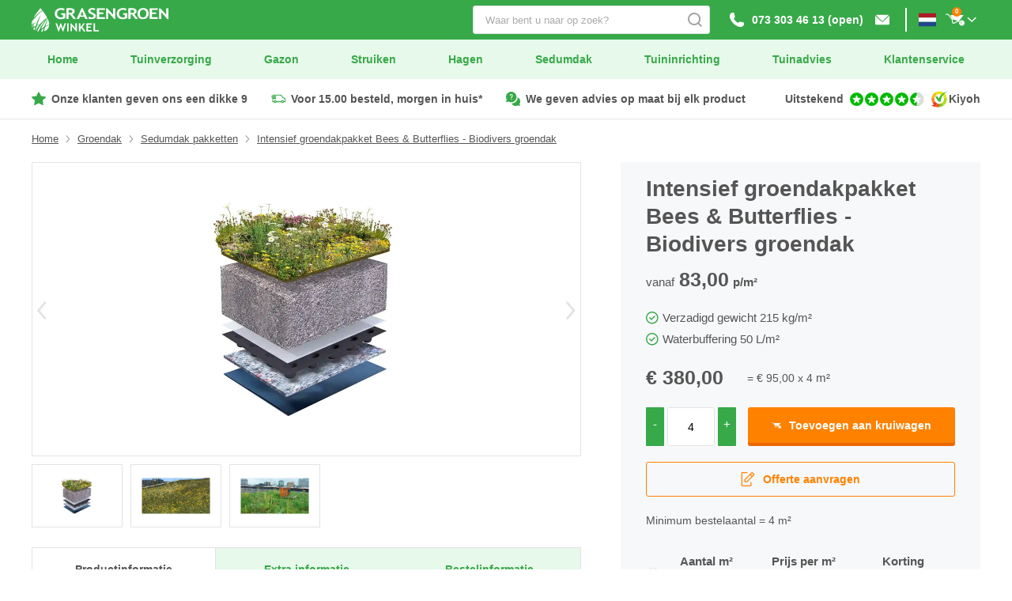

--- FILE ---
content_type: text/html; charset=UTF-8
request_url: https://www.grasengroenwinkel.nl/intensief-groendakpakket-biodivers.html
body_size: 34551
content:
<!doctype html>
<html lang="nl-nl">
    <head>
    <title>Intensief groendakpakket Biodivers  - Gras en Groen Winkel</title>
    <meta charset="utf-8">
<meta http-equiv="x-ua-compatible" content="ie=edge">
<meta name="viewport" content="width=device-width, user-scalable=yes, shrink-to-fit=yes, initial-scale=1, minimum-scale=1">
<meta name="csrf-token" content="QLe761dVG4BgaD04rece0RYot0MgsBbakB1hR0Kv">

<meta name="p:domain_verify" content="45661a423ab76dcda73aa7e3354f45ba">
<meta http-equiv="Content-Security-Policy" content="base-uri 'self';default-src *;script-src 'unsafe-inline' 'unsafe-eval' *;style-src 'unsafe-inline' *;img-src data: *;font-src data: *;connect-src *;media-src *;frame-src *;form-action *;object-src *">    <meta name="description" content="Zoekt u een intensief groendakpakket biodivers ? Bestel uw Bees &amp; butterfliesdak online! ✓ Scherpe prijs ✓ Thuisbezorgd l Grasengroenwinkel.nl">
    <link rel="canonical" href="https://www.grasengroenwinkel.nl/intensief-groendakpakket-biodivers.html" >
    <link rel="alternate" href="https://www.grasengroenwinkel.nl/intensief-groendakpakket-biodivers.html"  hreflang="nl-NL" >
<link rel="alternate" href="https://www.grasengroenwinkel.be/intensief-groendakpakket-biodivers.html"  hreflang="nl-BE" >
<link rel="alternate" href="https://www.grasengroenwinkel.nl/intensief-groendakpakket-biodivers.html"  hreflang="x-default" >
    <link rel="apple-touch-icon" sizes="180x180" href="/apple-touch-icon.png">
<link rel="icon" type="image/png" sizes="32x32" href="/favicon-32x32.png">
<link rel="icon" type="image/png" sizes="16x16" href="/favicon-16x16.png">
<link rel="manifest" crossorigin="use-credentials" href="/site.webmanifest">
<link rel="mask-icon" href="/safari-pinned-tab.svg" color="#37a949">
<meta name="apple-mobile-web-app-title" content="Gras en Groen Winkel">
<meta name="application-name" content="Gras en Groen Winkel">
<meta name="msapplication-TileColor" content="#ffffff">
<meta name="theme-color" content="#ffffff">
        <link rel="preload" as="image" href="https://crm.grasengroenwinkel.nl/storage/product/intensief-groendakpakket-biodivers-1.webp">
    <link rel="preconnect" href="https://grasengroencrm.s3.eu-central-1.amazonaws.com">
<link rel="preconnect" href="https://www.googletagmanager.com">
<link rel="preconnect" href="https://youtube.com">
    <link rel="stylesheet" href="https://www.grasengroenwinkel.nl/css/fonts.css?id=bdb3e4a323e4b91e4acfa2b83a0f09fb">
<link rel="stylesheet" href="https://www.grasengroenwinkel.nl/css/reset.css?id=f172f71cf7d1aba66d675eeaa43627c4">


<link rel="stylesheet" href="https://www.grasengroenwinkel.nl/css/ion-rangeslider.css?id=8e15695d3e835abc4154fb7ed9387d0a">
<link rel="stylesheet" href="https://www.grasengroenwinkel.nl/css/jquery-modal.css?id=07a401c9f0e8e74cc86118c5786cc772">
<link rel="stylesheet" href="https://www.grasengroenwinkel.nl/css/magnific-popup.css?id=95b45704e82d51034261869e2d9f5494">
<link rel="stylesheet" href="https://www.grasengroenwinkel.nl/css/owl-carousel.css?id=ef61497a93f4787c99268847a72ef795">
<link rel="stylesheet" href="https://www.grasengroenwinkel.nl/css/select2.css?id=92dd5e7bef0c14ba78a7c437180650cc">
<link rel="stylesheet" href="https://www.grasengroenwinkel.nl/css/file-upload-with-preview.css?id=633fd0bb5c85e54fd4a81b62b7744d05">


<link rel="stylesheet" href="https://www.grasengroenwinkel.nl/css/preload.css?id=098d695267af497df3bf3cb77e65a111">
<link rel="stylesheet" href="https://www.grasengroenwinkel.nl/css/external.css?id=c44a0d79dabc7c1633e48381c97eafd4">
<link rel="stylesheet" href="https://www.grasengroenwinkel.nl/css/base.css?id=7f06c1004c9ed16501e06042de4bf049">
<link rel="stylesheet" href="https://www.grasengroenwinkel.nl/css/components.css?id=707bf68565696bdd9771865a07de6d2e">
<link rel="stylesheet" href="https://www.grasengroenwinkel.nl/css/popups.css?id=53d32eb060e1ac952d899f89b7f8a432">
    <script>
    let APP_URL  = 'https://www.grasengroenwinkel.nl';
    let ICON_URL = '/images/icons.svg';
</script>
    <script>
            (function(g, r, o, e, n) {
                g[e] = g[e] || [];

                g[e].push({
                    'gtm.start': new Date().getTime(),
                    event      : 'gtm.js'
                });

                var f = r.getElementsByTagName(o)[0], j = r.createElement(o), dl = e != 'dataLayer' ? '&l=' + e : '';

                j.async = true;
                j.src   = 'https://sst.grasengroenwinkel.nl/PVwWEpHry8.js?tg=' + n + dl;
                f.parentNode.insertBefore(j, f);
            })(window, document, 'script', 'dataLayer', 'MBJWH9Z');
        </script>
    <script src="https://www.grasengroenwinkel.nl/js/svg4everybody.js?id=4ae542c94436f2d03e1c03a24bf5a35b"></script>
<script>svg4everybody();</script>
<script type="application/ld+json">{
	"@context": "https://schema.org",
	"@type": "Organization",
	"name": "Gras en Groen Winkel",
	"alternateName": "Gras en Groen Winkel",
	"url": "https://www.grasengroenwinkel.nl",
	"logo": "https://www.grasengroenwinkel.nl/images/keurmerken/gras-en-groen-winkel.png",
	"contactPoint": [{
		"@type": "ContactPoint",
		"telephone": "073 303 46 13",
		"contactType": "customer service",
		"contactOption": "TollFree",
		"areaServed": ["NL", "BE"],
		"availableLanguage": ["Dutch", "en"]
	}, {
		"@type": "ContactPoint",
		"telephone": "073 303 46 13",
		"contactType": "sales",
		"contactOption": "TollFree",
		"areaServed": ["NL", "BE"],
		"availableLanguage": ["Dutch", "en"]
	}],
	"address": {
		"@type": "PostalAddress",
		"streetAddress": "Hedikhuizerweg 21",
		"addressLocality": "&#039;s-Hertogenbosch",
		"postalCode": "5222 BC",
		"addressCountry": "NL"
	},
	"sameAs": [
		"https://www.facebook.com/grasengroen",
		"https://www.instagram.com/grasengroen/",
		"https://nl.linkedin.com/company/grasengroen/?originalSubdomain=nl",
		"https://nl.pinterest.com/grasengroen/_created/"
	]
}</script>
<script>
        if (typeof window.klaviyo !== 'undefined') {
            window.klaviyo.push(["track", "Active on Site", {
                "Url": window.location.href
            }]);
        }
    </script>
<script type="text/javascript">
    var _wssq = _wssq || [];
    var setResizeFunction= false;
    var account = '121904-1';

    _wssq.push(['_load', { 'suggest' : { 'account' : 'SQ-' + account, 'version' : 4, fieldId : ['search','search-mobile']}}]);
    _wssq.push(['suggest._setPosition', 'screen-middle', {top:0}]);
    _wssq.push(['suggest._setLocale', 'nl_NL']);
    _wssq.push(['suggest._excludePlaceholders', 'Search..']);
    _wssq.push(['suggest._bindEvent', 'open', function() {
        if(!setResizeFunction) {$jQ( window ).resize(function() {if($jQ('.sooqrSearchContainer-' + account).is(':visible'))
        {websight.sooqr.instances['SQ-' + account].positionContainer(null, null, true);}});setResizeFunction = true;}
    }]);

    (function() {
        var ws = document.createElement('script'); ws.type = 'text/javascript'; ws.async = true;
        ws.src = ('https:' == document.location.protocol ? 'https://' : 'http://') + 'static.spotlersearch.com/sooqr.js';
        var s = document.getElementsByTagName('script')[0]; s.parentNode.insertBefore(ws, s);
    })();

    (function() {
        var ws = document.createElement('script'); ws.type = 'text/javascript'; ws.async = true;
        ws.src = ('https:' == document.location.protocol ? 'https://' : 'http://') + 'spotlersearchanalytics.com/insights.js';
        var s = document.getElementsByTagName('script')[0]; s.parentNode.insertBefore(ws, s);
    })();
</script>
    <script type="application/ld+json">{
    "@context": "https://schema.org/",
    "@type": "Product",
    "name": "Intensief groendakpakket Bees &amp; Butterflies - Biodivers groendak",
    "image": "https://crm.grasengroenwinkel.nl/storage/product/intensief-groendakpakket-biodivers-1.webp",
    "description": "Zoekt u een intensief groendakpakket biodivers ? Bestel uw Bees &amp; butterfliesdak online! ✓ Scherpe prijs ✓ Thuisbezorgd l Grasengroenwinkel.nl",
    "brand": {
        "@type": "Brand",
        "name": "Sempergreen"
    },
    "gtin": "",
    "sku": "20220093",
    "offers": {
        "@type": "Offer",
        "url": "https://www.grasengroenwinkel.nl/intensief-groendakpakket-biodivers.html",
        "priceCurrency": "EUR",
        "price": "95.00",
                "eligibleQuantity": {
            "@type": "QuantitativeValue",
            "value": "4",
            "unitText": "pieces"
        },
        "priceValidUntil": "2027-01-20",
        "availability": "https://schema.org/InStock"
    }
}
</script>
    <noscript>
    <link rel="stylesheet" href="https://www.grasengroenwinkel.nl/css/noscript.css?id=e1d17bd5d3ee95b7195139f46214bf4a">
</noscript>
</head>
    <script>
            let product = {"id":577,"slug":"intensief-groendakpakket-biodivers.html","title":"Intensief groendakpakket Bees \u0026 Butterflies - Biodivers groendak","heading_title":"Intensief groendakpakket Bees \u0026 Butterflies - Biodivers groendak","card_title":"Intensief groendakpakket Bees \u0026 Butterflies - Biodivers groendak","index":true,"sku":"20220093","gtin":null,"stock":null,"description":"\u003Ch2\u003EIntensief groendakpakket Biodivers\u003C\/h2\u003E\r\n\u003Ch3\u003E\u003Cem\u003EIntensief groendak Bees \u0026amp; Butterflies\u003C\/em\u003E\u003C\/h3\u003E\r\n\u003Cp\u003EHet \u003Cstrong\u003Eintensief groendakpakket Biodivers\u003C\/strong\u003E\u0026nbsp;bevat alle materialen die u nodig heeft voor de aanleg van uw eigen groendak. U geeft het oppervlak van uw dak in, en wij zorgen ervoor dat u alle benodigde producten thuis ontvangt!\u003C\/p\u003E\r\n\u003Cp\u003E\u003Cstrong\u003EI\u003C\/strong\u003E\u003Cstrong\u003Entensief groendakpakket Biodivers\u003C\/strong\u003Ebevat de volgende producten:\u003C\/p\u003E\r\n\u003Cul style=\u0022list-style-type: square;\u0022\u003E\r\n\u003Cli\u003EBiodiversmat 40 mm\u003C\/li\u003E\r\n\u003Cli\u003EDaktuinsubstraat biodivers 120 mm\u003C\/li\u003E\r\n\u003Cli\u003EDrainage 20R 20 mm\u003C\/li\u003E\r\n\u003C\/ul\u003E\r\n\u003Cp\u003EMet het \u003Cstrong\u003Ei\u003C\/strong\u003E\u003Cstrong\u003Entensief groendakpakket Biodivers\u003C\/strong\u003Ewordt een grote bijdrage geleverd aan het terugbrengen van biodiversiteit in de bebouwde omgeving. De beplanting bestaat onder andere uit waard- en nectarplanten. Met deze gevarieerde, bloem- en kruidenrijke vegetatie wordt een fijne leefomgeving gecree\u0308erd voor bijen, vlinders en andere insecten.\u003C\/p\u003E\r\n\u003Ch3\u003EVoordelen van i\u003Cstrong\u003Entensief groendakpakket Biodivers\u003C\/strong\u003E:\u003C\/h3\u003E\r\n\u003Cul style=\u0022list-style-type: square;\u0022\u003E\r\n\u003Cli\u003EU krijgt alles geleverd wat u nodig heeft per m\u0026sup2;\u003C\/li\u003E\r\n\u003Cli\u003ESnel en eenvoudig een biodivers groendak aanleggen\u003C\/li\u003E\r\n\u003Cli\u003EZeer aantrekkelijk voor bijen, vlinders en andere insecten\u003C\/li\u003E\r\n\u003Cli\u003EGevarieerde mix aan vegetatie\u003C\/li\u003E\r\n\u003C\/ul\u003E\r\n\u003Ch3\u003EKenmerken i\u003Cstrong\u003Entensief groendakpakket Biodivers\u003C\/strong\u003E\u003C\/h3\u003E\r\n\u003Cul\u003E\r\n\u003Cli\u003EDikte systeem: 185 mm\u003C\/li\u003E\r\n\u003Cli\u003EVerzadigd gewicht: 215 kg\/m2\u003C\/li\u003E\r\n\u003Cli\u003EMaximale dakhelling: 15\u0026deg;\u003C\/li\u003E\r\n\u003Cli\u003EWaterbufferingscapaciteit: 50 L\/m2\u003C\/li\u003E\r\n\u003C\/ul\u003E\r\n\u003Ch3\u003EInhoud en opbouw i\u003Cstrong\u003Entensief groendakpakket Biodivers\u003C\/strong\u003E\u003C\/h3\u003E\r\n\u003Cp\u003EDe inhoud van dit groendakpakket bestaat uit de volgende onderdelen per m\u0026sup2;:\u003C\/p\u003E\r\n\u003Cul style=\u0022list-style-type: square;\u0022\u003E\r\n\u003Cli\u003E\u003Cstrong\u003ESempergreen Biodiversmat 40 mm\u003C\/strong\u003E\r\n\u003Cul style=\u0022list-style-type: square;\u0022\u003E\r\n\u003Cli\u003EVoorbegroeide biodiversmat, bestaande uit bij -en vlindervriendelijke planten met een grote verscheidenheid aan waard- en nectarplanten.\u003C\/li\u003E\r\n\u003Cli\u003EBegroeiingspercentage bij levering: minimaal 95%.\u003C\/li\u003E\r\n\u003C\/ul\u003E\r\n\u003C\/li\u003E\r\n\u003Cli\u003E\u003Cstrong\u003EDaktuinsubstraat biodivers 120 mm\u003C\/strong\u003E\r\n\u003Cul style=\u0022list-style-type: square;\u0022\u003E\r\n\u003Cli\u003EBiodivers daktuinsubstraat is een voedingsrijke substraat\u003C\/li\u003E\r\n\u003Cli\u003EDe samenstelling van dit substraat is specifiek samengesteld voor de intensieve beplanting van een biodiversemat.\u0026nbsp;\u003C\/li\u003E\r\n\u003Cli\u003EGeproduceerd conform FLL richtlijnen.\u003C\/li\u003E\r\n\u003C\/ul\u003E\r\n\u003C\/li\u003E\r\n\u003Cli\u003E\u003Cstrong\u003EDrainage 20R 20 mm\u003C\/strong\u003E\r\n\u003Cul style=\u0022list-style-type: square;\u0022\u003E\r\n\u003Cli\u003EDe drainagelaag 20R is gemaakt van gerecycled polyethyleen (HDPE) en heeft een filtervlies bovenop.\u003C\/li\u003E\r\n\u003C\/ul\u003E\r\n\u003C\/li\u003E\r\n\u003C\/ul\u003E\r\n\u003Ch2\u003EMaak uw bestelling compleet\u003C\/h2\u003E\r\n\u003Cp\u003EProducten voor de randafwerking zijn niet opgenomen in dit pakket. Overweeg deze\u0026nbsp;\u003Ca title=\u0022sedumdak producten\u0022 href=\u0022sedumdak\/groendak\/\u0022\u003Esedumdak producten\u003C\/a\u003E\u0026nbsp;nog toe te voegen aan uw kruiwagen:\u003C\/p\u003E\r\n\u003Cul\u003E\r\n\u003Cli\u003EZorg voor een fysieke barri\u0026egrave;re tussen het sedum en de dakopstand\u0026nbsp;\r\n\u003Cul\u003E\r\n\u003Cli\u003E\u003Cstrong\u003E1 zak grind per 2,5 m1\u003C\/strong\u003E\u003C\/li\u003E\r\n\u003Cli\u003E\u003Cstrong\u003EScheidingsprofielen\u003C\/strong\u003E\u003C\/li\u003E\r\n\u003C\/ul\u003E\r\n\u003C\/li\u003E\r\n\u003Cli\u003EVoorkom een verstopte hemelwaterafvoer\r\n\u003Cul\u003E\r\n\u003Cli\u003E\u003Cstrong\u003EBolrooster\u003C\/strong\u003E\u0026nbsp;indien de afvoer door het dak loopt\u003C\/li\u003E\r\n\u003Cli\u003E\u003Cstrong\u003EBladvanger\u003C\/strong\u003E\u0026nbsp;of\u0026nbsp;\u003Cstrong\u003Etegelbladvanger\u003C\/strong\u003E\u0026nbsp;bij een afvoer door de dakopstand\u003C\/li\u003E\r\n\u003C\/ul\u003E\r\n\u003C\/li\u003E\r\n\u003Cli\u003EZorg voor een extra bescherming van uw dakleer\r\n\u003Cul\u003E\r\n\u003Cli\u003ELeg direct op de dakbedekking\u0026nbsp;\u003Cstrong\u003Ewortelwerende folie\u003C\/strong\u003E\u003C\/li\u003E\r\n\u003C\/ul\u003E\r\n\u003C\/li\u003E\r\n\u003C\/ul\u003E","price":87.16,"price_including":95,"discount_price":null,"discount_price_including":null,"discount":null,"bulk_prices":[{"country":"NL","price":"95.00","price_type":"Bedrag","percentage":0,"discount_price":null,"from":1,"to":14},{"country":"NL","price":"92.50","price_type":"Bedrag","percentage":2.63,"discount_price":null,"from":15,"to":24},{"country":"NL","price":"91.00","price_type":"Bedrag","percentage":4.21,"discount_price":null,"from":25,"to":49},{"country":"NL","price":"88.00","price_type":"Bedrag","percentage":7.37,"discount_price":null,"from":50,"to":74},{"country":"NL","price":"86.00","price_type":"Bedrag","percentage":9.47,"discount_price":null,"from":75,"to":99},{"country":"NL","price":"83.00","price_type":"Bedrag","percentage":12.63,"discount_price":null,"from":100,"to":9999}],"unit":"m\u00b2","min_quantity":4,"orderable":true,"brand":{"id":5,"name":"Sempergreen","created_at":"2021-03-11T12:19:25.000000Z","updated_at":"2021-03-11T12:19:25.000000Z"},"length":"0.00","width":0,"height":"0.00","quotation_flow":"sedum","has_supplies":false,"metas":{"usps":"Verzadigd gewicht 215 kg\/m\u00b2,Waterbuffering 50 L\/m\u00b2","meta_title":"Intensief groendakpakket Biodivers  - Gras en Groen Winkel","meta_description":"Zoekt u een intensief groendakpakket biodivers ? Bestel uw Bees \u0026 butterfliesdak online! \u2713 Scherpe prijs \u2713 Thuisbezorgd l Grasengroenwinkel.nl","specifications":"\u003Ch2\u003EAanleginstructie i\u003Cstrong\u003Entensief groendakpakket Biodivers\u003C\/strong\u003E\u003C\/h2\u003E\r\n\u003Cp\u003EGaat u zelf het groendakpakket biodivers toepassen en een groendak aanleggen? Lees dan hier de aanleginstructies voor het groendak:\u0026nbsp;\u003Ca title=\u0022Groendak zelf aanleggen\u0022 href=\u0022..\/advies\/groen-sedumdak\/zelf-sedumdak-aanleggen\/\u0022\u003EGroendak zelf aanleggen\u003C\/a\u003E.\u003C\/p\u003E\r\n\u003Ch3\u003EOnderhoudsinstructie\u003C\/h3\u003E\r\n\u003Cp\u003EWilt u weten welke onderhoudstaken er komen kijken om uw groendak in conditie te houden? Lees dan hier de adviezen:\u0026nbsp;\u003Ca title=\u0022Onderhoud groendak\u0022 href=\u0022..\/advies\/groen-sedumdak\/groendak-sedumdak-onderhouden\/\u0022\u003EOnderhoud groendak\u003C\/a\u003E.\u003C\/p\u003E\r\n\u003Ch3\u003ESedumdak Installatie\u003C\/h3\u003E\r\n\u003Cp\u003EZelf aan de slag? Bekijk hier de instructievideo van een traditioneel sedumdak. Hoewel er meer substraat en een andere vegetatiemat wordt gebruikt doorloopt u dezelfde stappen!\u003C\/p\u003E\r\n\u003Cp\u003E\u003Ciframe title=\u0022YouTube video player\u0022 src=\u0022https:\/\/www.youtube.com\/embed\/E8fTN_CnxJE\u0022 width=\u0022560\u0022 height=\u0022315\u0022 frameborder=\u00220\u0022 allowfullscreen=\u0022\u0022\u003E\u003C\/iframe\u003E\u003C\/p\u003E","delivery_info":null,"labels":null},"images":[{"name":"\/product\/intensief-groendakpakket-biodivers-1.webp","original_name":"intensief-groendakpakket-biodivers-1.webp","url":"https:\/\/crm.grasengroenwinkel.nl\/storage\/product\/intensief-groendakpakket-biodivers-1.webp"},{"name":"\/product\/groendakpakket-biodivers-1.webp","original_name":"groendakpakket-biodivers-1.webp","url":"https:\/\/crm.grasengroenwinkel.nl\/storage\/product\/groendakpakket-biodivers-1.webp"},{"name":"\/product\/groendakpakket-biodivers-2.webp","original_name":"groendakpakket-biodivers-2.webp","url":"https:\/\/crm.grasengroenwinkel.nl\/storage\/product\/groendakpakket-biodivers-2.webp"}],"files":[{"name":"product\/3d_opbouw_2-11_Biodivers_groendak_20R.pdf\/NdYBmTf9f0gUGDoTNrtFl3AjrAWQmcbiLPIfTw4I.pdf","original_name":"3d_opbouw_2-11_Biodivers_groendak_20R.pdf","url":"https:\/\/crm.grasengroenwinkel.nl\/storage\/product\/3d_opbouw_2-11_Biodivers_groendak_20R.pdf\/NdYBmTf9f0gUGDoTNrtFl3AjrAWQmcbiLPIfTw4I.pdf"},{"name":"product\/Aanleginstructie_Biodivers-Groendak.pdf\/PDdv53586O3dPJfxZokNqVybYSWpgaDqtyJx4syJ.pdf","original_name":"Aanleginstructie_Biodivers-Groendak.pdf","url":"https:\/\/crm.grasengroenwinkel.nl\/storage\/product\/Aanleginstructie_Biodivers-Groendak.pdf\/PDdv53586O3dPJfxZokNqVybYSWpgaDqtyJx4syJ.pdf"}],"main_category":{"id":23,"title":"Sedum producten","slug":"sedum-producten","children":[]},"categories":[{"id":23,"title":"Sedum producten","slug":"sedum-producten","children":[]},{"id":89,"title":"Sedumpakketten","slug":"sedumpakketten","children":[]}],"supplier":{"name":"Sempergreen - New","description":"\u003Ch3\u003EBestel- en bezorginformatie Sempergreen\u003C\/h3\u003E\r\n\u003Cp\u003EDe sedum- en groendak producten van Sempergreen worden via pallet transport bij u aangeboden. Het is dan ook belangrijk dat u aanwezig bent om de bestelling in ontvangst te nemen. Na het plaatsen van een bestelling nemen wij contact met u op om de levering in te plannen. Nadat de datum is vastgelegd ontvangt u van ons een mail met daarin de leverdatum. Door de toenemende drukte op de transportsector bedraagt de levertijd momenteel drie tot vijf werkdagen.\u003C\/p\u003E\r\n\u003Ch3\u003EBezorginformatie Sempergreen\u003C\/h3\u003E\r\n\u003Cp\u003EProducten worden verzonden via pallet transport, hierop zijn de volgende regels van toepassing:\u003C\/p\u003E\r\n\u003Cul style=\u0022list-style-type: square;\u0022\u003E\r\n\u003Cli\u003EVoor\u0026nbsp;\u003Cstrong\u003E10:00 uur\u003C\/strong\u003E besteld, binnen 3-5 werkdagen bezorgd\u003C\/li\u003E\r\n\u003Cli\u003EPlan zelf het bezorgmoment\u003C\/li\u003E\r\n\u003Cli\u003E\u003Cstrong\u003EPallet transport\u003C\/strong\u003E \u0026euro; 69,95\u003C\/li\u003E\r\n\u003C\/ul\u003E","delivery_info":"\u003Cul style=\u0022list-style-type: square;\u0022\u003E\r\n\u003Cli\u003ELevering binnen 3-5 werkdagen\u003C\/li\u003E\r\n\u003Cli\u003EPlan zelf het bezorgmoment\u003C\/li\u003E\r\n\u003Cli\u003E\u003Cstrong\u003EPallet transport\u003C\/strong\u003E \u0026euro; 69,95\u003C\/li\u003E\r\n\u003C\/ul\u003E"},"characteristic":null,"upsells":[{"id":574,"slug":"waterbergend-sedumdakpakket","title":"Waterbergend sedumdakpakket - Traditionele opbouw voor plat dak","heading_title":"Waterbergend sedumdakpakket - Traditionele opbouw voor plat dak","card_title":"Waterbergend sedumdakpakket - Traditionele opbouw voor plat dak","index":true,"sku":"20220090","gtin":null,"stock":null,"description":"\u003Ch2\u003ETraditioneel waterbergend sedumdakpakket\u003C\/h2\u003E\r\n\u003Ch3\u003E\u003Cem\u003EVoor een waterbergend en zelfvoorzienend sedumdak\u003C\/em\u003E\u003C\/h3\u003E\r\n\u003Cp\u003EHet \u003Cstrong\u003Ewaterbergend sedumdakpakket \u003C\/strong\u003Ebevat alle materialen die u nodig heeft voor de aanleg van uw eigen traditionele en waterbergende sedumdak. U geeft het oppervlak van uw dak in, en wij zorgen ervoor dat u alle benodigde producten thuis ontvangt!\u003C\/p\u003E\r\n\u003Cp\u003E\u003Cstrong\u003ETraditioneel waterbergend sedumdakpakket\u003C\/strong\u003E\u003Cstrong\u003E\u0026nbsp;\u003C\/strong\u003Ebevat de volgende producten:\u003C\/p\u003E\r\n\u003Cul style=\u0022list-style-type: square;\u0022\u003E\r\n\u003Cli\u003ESedummixmat 20 mm\u003C\/li\u003E\r\n\u003Cli\u003EDaktuinsubstraat extensief 50 mm\u003C\/li\u003E\r\n\u003Cli\u003EDrainage 20R 20 mm\u003C\/li\u003E\r\n\u003C\/ul\u003E\r\n\u003Cp\u003EHet \u003Cstrong\u003Etraditioneel waterbergend sedumdakpakket\u003C\/strong\u003E is toepasbaar op daken met een hellingshoek tot 5\u0026deg;. De bouwlagen van dit sedumdaksysteem vormen de basis voor een duurzaam groendak. De substraatlaag is een voedingsrijke ondergrond die zorgt voor gezonde en sterke sedumbeplanting.\u003C\/p\u003E\r\n\u003Ch3\u003EVoordelen van traditioneel waterbergend sedumdakpakket:\u003C\/h3\u003E\r\n\u003Cul style=\u0022list-style-type: square;\u0022\u003E\r\n\u003Cli\u003EU krijgt alles geleverd wat u nodig heeft per m\u0026sup2;\u003C\/li\u003E\r\n\u003Cli\u003EIdeaal voor de doe-het-zelver\u003C\/li\u003E\r\n\u003Cli\u003EGezonde en sterke sedumbeplanting\u003C\/li\u003E\r\n\u003Cli\u003E10-12 verschillende soorten sedum voor een kleurrijk geheel\u003C\/li\u003E\r\n\u003C\/ul\u003E\r\n\u003Ch3\u003EKenmerken traditioneel waterbergend sedumdakpakket\u003C\/h3\u003E\r\n\u003Cul style=\u0022list-style-type: square;\u0022\u003E\r\n\u003Cli\u003EDikte systeem: 90 mm\u003C\/li\u003E\r\n\u003Cli\u003EVerzadigd gewicht: 80-85 kg\/m\u0026sup2;\u003C\/li\u003E\r\n\u003Cli\u003EMaximale dakhelling: 5\u0026deg;\u003C\/li\u003E\r\n\u003Cli\u003EWaterbufferingscapaciteit: 30 L\/m\u0026sup2;\u003C\/li\u003E\r\n\u003C\/ul\u003E\r\n\u003Ch2\u003EInhoud van traditioneel waterbergend sedumdakpakket\u003C\/h2\u003E\r\n\u003Cul style=\u0022list-style-type: square;\u0022\u003E\r\n\u003Cli\u003E\u003Cstrong\u003ESempergreen Sedummixmat 20 mm\u003C\/strong\u003E\r\n\u003Cul style=\u0022list-style-type: square;\u0022\u003E\r\n\u003Cli\u003EVoorbegroeide Sedummixmat, bestaande uit een mix van 8-12 verschillende soorten Sedum.\u003C\/li\u003E\r\n\u003Cli\u003EBegroeiingspercentage bij levering: minimaal 95%.\u003C\/li\u003E\r\n\u003C\/ul\u003E\r\n\u003C\/li\u003E\r\n\u003Cli\u003E\u003Cstrong\u003EDaktuinsubstraat extensief 50 mm\u003C\/strong\u003E\r\n\u003Cul style=\u0022list-style-type: square;\u0022\u003E\r\n\u003Cli\u003EExtensief substraat bestaande uit lava, bims en compost.\u003C\/li\u003E\r\n\u003Cli\u003EGeproduceerd conform FLL richtlijnen.\u003C\/li\u003E\r\n\u003C\/ul\u003E\r\n\u003C\/li\u003E\r\n\u003Cli\u003E\u003Cstrong\u003EDrainage 20R 20 mm\u003C\/strong\u003E\r\n\u003Cul style=\u0022list-style-type: square;\u0022\u003E\r\n\u003Cli\u003EDe drainagelaag 20R is gemaakt van gerecycled polyethyleen (HDPE) en heeft een filtervlies bovenop.\u003C\/li\u003E\r\n\u003C\/ul\u003E\r\n\u003C\/li\u003E\r\n\u003C\/ul\u003E\r\n\u003Ch2\u003EMaak uw bestelling compleet\u003C\/h2\u003E\r\n\u003Cp\u003EProducten voor de randafwerking zijn niet opgenomen in dit pakket. Overweeg deze \u003Ca title=\u0022sedumdak producten\u0022 href=\u0022sedumdak\/groendak\/\u0022\u003Esedumdak producten\u003C\/a\u003E nog toe te voegen aan uw kruiwagen:\u003C\/p\u003E\r\n\u003Cul\u003E\r\n\u003Cli\u003EZorg voor een fysieke barri\u0026egrave;re tussen het sedum en de dakopstand\u0026nbsp;\r\n\u003Cul\u003E\r\n\u003Cli\u003E\u003Cstrong\u003E1 zak grind per 5 m1\u003C\/strong\u003E\u003C\/li\u003E\r\n\u003Cli\u003E\u003Cstrong\u003EScheidingsprofielen\u003C\/strong\u003E (niet noodzakelijk, wel aanbevolen)\u003C\/li\u003E\r\n\u003C\/ul\u003E\r\n\u003C\/li\u003E\r\n\u003Cli\u003EVoorkom een verstopte hemelwaterafvoer\r\n\u003Cul\u003E\r\n\u003Cli\u003E\u003Cstrong\u003EBolrooster\u003C\/strong\u003E indien de afvoer door het dak loopt\u003C\/li\u003E\r\n\u003Cli\u003E\u003Cstrong\u003EBladvanger\u003C\/strong\u003E of \u003Cstrong\u003Etegelbladvanger\u003C\/strong\u003E bij een afvoer door de dakopstand\u003C\/li\u003E\r\n\u003C\/ul\u003E\r\n\u003C\/li\u003E\r\n\u003Cli\u003EZorg voor een extra bescherming van uw dakleer\r\n\u003Cul\u003E\r\n\u003Cli\u003ELeg direct op de dakbedekking \u003Cstrong\u003Ewortelwerende folie\u003C\/strong\u003E\u003C\/li\u003E\r\n\u003C\/ul\u003E\r\n\u003C\/li\u003E\r\n\u003C\/ul\u003E","price":50.46,"price_including":55,"discount_price":null,"discount_price_including":null,"discount":null,"bulk_prices":[{"country":"NL","price":"55.00","price_type":"Bedrag","percentage":0,"discount_price":null,"from":5,"to":15},{"country":"NL","price":"52.50","price_type":"Bedrag","percentage":4.55,"discount_price":null,"from":15,"to":30},{"country":"NL","price":"50.00","price_type":"Bedrag","percentage":9.09,"discount_price":null,"from":30,"to":50},{"country":"NL","price":"49.00","price_type":"Bedrag","percentage":10.91,"discount_price":null,"from":50,"to":75},{"country":"NL","price":"47.50","price_type":"Bedrag","percentage":13.64,"discount_price":null,"from":75,"to":100},{"country":"NL","price":"45.00","price_type":"Bedrag","percentage":18.18,"discount_price":null,"from":100,"to":9999}],"unit":"m\u00b2","min_quantity":5,"orderable":true,"brand":{"id":5,"name":"Sempergreen","created_at":"2021-03-11T12:19:25.000000Z","updated_at":"2021-03-11T12:19:25.000000Z"},"length":"0.00","width":"0.00","height":"0.00","quotation_flow":"sedum","categories":[{"id":23,"title":"Sedum producten","slug":"sedum-producten","children":[]},{"id":89,"title":"Sedumpakketten","slug":"sedumpakketten","children":[]}],"metas":{"specifications":"\u003Ch2\u003EAanleginstructie traditioneel waterbergend sedumdakpakket\u003C\/h2\u003E\r\n\u003Cp\u003EGaat u zelf het groendakpakket plat toepassen en een groendak aanleggen? Lees dan hier de aanleginstructies voor het groendak:\u0026nbsp;\u003Ca title=\u0022Groendak zelf aanleggen\u0022 href=\u0022..\/advies\/groen-sedumdak\/zelf-sedumdak-aanleggen\/\u0022\u003EGroendak zelf aanleggen\u003C\/a\u003E.\u003C\/p\u003E\r\n\u003Ch3\u003EOnderhoudsinstructie\u003C\/h3\u003E\r\n\u003Cp\u003EWilt u weten welke onderhoudstaken er komen kijken om uw groendak in conditie te houden? Lees dan hier de adviezen:\u0026nbsp;\u003Ca title=\u0022Onderhoud groendak\u0022 href=\u0022..\/advies\/groen-sedumdak\/groendak-sedumdak-onderhouden\/\u0022\u003EOnderhoud groendak\u003C\/a\u003E.\u003C\/p\u003E\r\n\u003Ch3\u003ESedumdak Installatie\u003C\/h3\u003E\r\n\u003Cp\u003EZelf aan de slag? Bekijk hier de instructievideo!\u003C\/p\u003E\r\n\u003Cp\u003E\u003Ciframe title=\u0022YouTube video player\u0022 src=\u0022https:\/\/www.youtube.com\/embed\/E8fTN_CnxJE\u0022 width=\u0022560\u0022 height=\u0022315\u0022 frameborder=\u00220\u0022 allowfullscreen=\u0022\u0022\u003E\u003C\/iframe\u003E\u003C\/p\u003E","delivery_info":null,"meta_title":"Waterbergend sedumdakpakket - Gras en Groen Winkel","meta_description":"Duurzaam sedumdak aanleggen? Kies het traditioneel waterbergend sedumdakpakket! \u2713 Scherpe prijs \u2713 Bezorgd in 3 dagen l Grasengroenwinkel.nl","usps":"Verzadigd gewicht 80-85 kg\/m\u00b2,Waterbuffering 30 L\/m\u00b2","labels":"Meest gekozen"},"images":[{"name":"\/product\/traditioneel-waterbergend-sedumdakpakket-1.webp","original_name":"traditioneel-waterbergend-sedumdakpakket-1.webp","url":"https:\/\/crm.grasengroenwinkel.nl\/storage\/product\/traditioneel-waterbergend-sedumdakpakket-1.webp"},{"name":"\/product\/traditioneel-waterbergend-sedumdakpakket-2.webp","original_name":"traditioneel-waterbergend-sedumdakpakket-2.webp","url":"https:\/\/crm.grasengroenwinkel.nl\/storage\/product\/traditioneel-waterbergend-sedumdakpakket-2.webp"},{"name":"\/product\/eNoPCylAKts1g5uVaixCncxBNYUX6EMgs4huZ8xZ.webp","original_name":"eNoPCylAKts1g5uVaixCncxBNYUX6EMgs4huZ8xZ.webp","url":"https:\/\/crm.grasengroenwinkel.nl\/storage\/product\/eNoPCylAKts1g5uVaixCncxBNYUX6EMgs4huZ8xZ.webp"},{"name":"\/product\/oVVyjlOZrzJNpAu25KBqSgPjIlTP4N9lqwJ8y6Bg.webp","original_name":"oVVyjlOZrzJNpAu25KBqSgPjIlTP4N9lqwJ8y6Bg.webp","url":"https:\/\/crm.grasengroenwinkel.nl\/storage\/product\/oVVyjlOZrzJNpAu25KBqSgPjIlTP4N9lqwJ8y6Bg.webp"},{"name":"\/product\/JHTZWKVG6wgdFuPjupZal2jIZS1PrPj9rQPf6RbW.webp","original_name":"JHTZWKVG6wgdFuPjupZal2jIZS1PrPj9rQPf6RbW.webp","url":"https:\/\/crm.grasengroenwinkel.nl\/storage\/product\/JHTZWKVG6wgdFuPjupZal2jIZS1PrPj9rQPf6RbW.webp"}],"has_characteristic":false},{"id":576,"slug":"sedum-en-kruidendakpakket-aroma","title":"Sedum en kruidendakpakket Aroma - Biodivers groendak met sedum \u0026 kruiden","heading_title":"Sedum en kruidendakpakket Aroma - Biodivers groendak met sedum \u0026 kruiden","card_title":"Sedum en kruidendakpakket Aroma - Biodivers groendak met sedum \u0026 kruiden","index":true,"sku":"20220092","gtin":null,"stock":null,"description":"\u003Ch2\u003ESedum en kruidendakpakket Aroma\u003C\/h2\u003E\r\n\u003Ch3\u003E\u003Cem\u003EGroendak met sedum \u0026amp; kruiden\u003C\/em\u003E\u003C\/h3\u003E\r\n\u003Cp\u003EHet \u003Cstrong\u003ESedum en kruidendakpakket Aroma \u003C\/strong\u003Ebevat alle materialen die u nodig heeft voor de aanleg van uw eigen biodiverse groendak. U geeft het oppervlak van uw dak in, en wij zorgen ervoor dat u alle benodigde producten thuis ontvangt!\u003C\/p\u003E\r\n\u003Cp\u003E\u003Cstrong\u003ESedum en kruidendakpakket Aroma\u003C\/strong\u003E\u003Cstrong\u003E\u0026nbsp;\u003C\/strong\u003Ebevat de volgende producten:\u003C\/p\u003E\r\n\u003Cul style=\u0022list-style-type: square;\u0022\u003E\r\n\u003Cli\u003ESedumkruidenmat 40 mm\u003C\/li\u003E\r\n\u003Cli\u003EDaktuinsubstraat extensief 60 mm\u003C\/li\u003E\r\n\u003Cli\u003EDrainage 20R 20 mm\u003C\/li\u003E\r\n\u003Cli\u003EBeschermdoek\u003C\/li\u003E\r\n\u003C\/ul\u003E\r\n\u003Cp\u003EMet het \u003Cstrong\u003ESedum en kruidendakpakket Aroma\u003C\/strong\u003E\u0026nbsp;kan een groendak met gevarieerde kleurrijke vegetatie worden gecree\u0308erd. De beplanting van dit type groendak bestaat uit een mengsel van bloeiende en aromatische kruiden, aangevuld met een aantal sedumplanten. De diversiteit aan vegetatie is zeer aantrekkelijk voor bijen en vlinders en draagt daarmee bij aan het vergroten van de biodiversiteit.\u003C\/p\u003E\r\n\u003Ch3\u003EVoordelen van Sedum en kruidendakpakket Aroma:\u003C\/h3\u003E\r\n\u003Cul style=\u0022list-style-type: square;\u0022\u003E\r\n\u003Cli\u003EU krijgt alles geleverd wat u nodig heeft per m\u0026sup2;\u003C\/li\u003E\r\n\u003Cli\u003ESnel en eenvoudig een duurzaam groendak aanleggen\u003C\/li\u003E\r\n\u003Cli\u003EZeer aantrekkelijk voor bijen en vlinders\u003C\/li\u003E\r\n\u003Cli\u003EGevarieerde mix aan vegetatie\u003C\/li\u003E\r\n\u003C\/ul\u003E\r\n\u003Ch3\u003EKenmerken Sedum en kruidendakpakket Aroma\u003C\/h3\u003E\r\n\u003Cul\u003E\r\n\u003Cli\u003EDikte systeem: 120 mm\u003C\/li\u003E\r\n\u003Cli\u003EVerzadigd gewicht: 105 kg\/m\u0026sup2;\u003C\/li\u003E\r\n\u003Cli\u003EMaximale dakhelling: 10\u0026deg;\u003C\/li\u003E\r\n\u003Cli\u003EWaterbufferingscapaciteit: 35 L\/m\u0026sup2;\u003C\/li\u003E\r\n\u003C\/ul\u003E\r\n\u003Ch3\u003EInhoud en opbouw Sedum en kruidendakpakket Aroma\u003C\/h3\u003E\r\n\u003Cp style=\u0022font-size: medium; font-weight: 400;\u0022\u003EDe inhoud van dit groendakpakket bestaat uit de volgende onderdelen per m2:\u003C\/p\u003E\r\n\u003Cul style=\u0022list-style-type: square;\u0022\u003E\r\n\u003Cli\u003E\u003Cstrong\u003ESempergreen Sedum-kruidenmat 40 mm\u003C\/strong\u003E\r\n\u003Cul style=\u0022list-style-type: square;\u0022\u003E\r\n\u003Cli\u003EVoorbegroeide Sedum-kruidenmat, bestaande uit een mix van verschillende Sedums en kruiden.\u003C\/li\u003E\r\n\u003Cli\u003EGekweekt op een biologisch afbreekbare drager.\u003C\/li\u003E\r\n\u003Cli\u003EBegroeiingspercentage bij levering: minimaal 95%.\u003C\/li\u003E\r\n\u003C\/ul\u003E\r\n\u003C\/li\u003E\r\n\u003Cli\u003E\u003Cstrong\u003EDaktuinsubstraat extensief 60 mm\u003C\/strong\u003E\r\n\u003Cul style=\u0022list-style-type: square;\u0022\u003E\r\n\u003Cli\u003EExtensief substraat bestaande uit lava, bims en compost.\u003C\/li\u003E\r\n\u003Cli\u003EGeproduceerd conform FLL richtlijnen.\u003C\/li\u003E\r\n\u003C\/ul\u003E\r\n\u003C\/li\u003E\r\n\u003Cli\u003E\u003Cstrong\u003EDrainage 20R 20 mm\u003C\/strong\u003E\r\n\u003Cul style=\u0022list-style-type: square;\u0022\u003E\r\n\u003Cli\u003EDe drainagelaag 20R is gemaakt van gerecycled polyethyleen (HDPE) en heeft een filtervlies bovenop.\u003C\/li\u003E\r\n\u003C\/ul\u003E\r\n\u003C\/li\u003E\r\n\u003Cli\u003E\u003Cstrong\u003EBeschermdoek\u003C\/strong\u003E\r\n\u003Cul style=\u0022list-style-type: square;\u0022\u003E\r\n\u003Cli\u003EBestaande uit gerecyclede vezels.\u003C\/li\u003E\r\n\u003C\/ul\u003E\r\n\u003C\/li\u003E\r\n\u003C\/ul\u003E\r\n\u003Ch2\u003EMaak uw bestelling compleet\u003C\/h2\u003E\r\n\u003Cp\u003EProducten voor de randafwerking zijn niet opgenomen in dit pakket. Overweeg deze\u0026nbsp;\u003Ca title=\u0022sedumdak producten\u0022 href=\u0022sedumdak\/groendak\/\u0022\u003Esedumdak producten\u003C\/a\u003E\u0026nbsp;nog toe te voegen aan uw kruiwagen:\u003C\/p\u003E\r\n\u003Cul\u003E\r\n\u003Cli\u003EZorg voor een fysieke barri\u0026egrave;re tussen het sedum en de dakopstand\u0026nbsp;\r\n\u003Cul\u003E\r\n\u003Cli\u003E\u003Cstrong\u003E1 zak grind per 5 m1\u003C\/strong\u003E\u003C\/li\u003E\r\n\u003Cli\u003E\u003Cstrong\u003EScheidingsprofielen\u003C\/strong\u003E\u0026nbsp;(niet noodzakelijk, wel aanbevolen)\u003C\/li\u003E\r\n\u003C\/ul\u003E\r\n\u003C\/li\u003E\r\n\u003Cli\u003EVoorkom een verstopte hemelwaterafvoer\r\n\u003Cul\u003E\r\n\u003Cli\u003E\u003Cstrong\u003EBolrooster\u003C\/strong\u003E\u0026nbsp;indien de afvoer door het dak loopt\u003C\/li\u003E\r\n\u003Cli\u003E\u003Cstrong\u003EBladvanger\u003C\/strong\u003E\u0026nbsp;of\u0026nbsp;\u003Cstrong\u003Etegelbladvanger\u003C\/strong\u003E\u0026nbsp;bij een afvoer door de dakopstand\u003C\/li\u003E\r\n\u003C\/ul\u003E\r\n\u003C\/li\u003E\r\n\u003Cli\u003EZorg voor een extra bescherming van uw dakleer\r\n\u003Cul\u003E\r\n\u003Cli\u003ELeg direct op de dakbedekking\u0026nbsp;\u003Cstrong\u003Ewortelwerende folie\u003C\/strong\u003E\u003C\/li\u003E\r\n\u003C\/ul\u003E\r\n\u003C\/li\u003E\r\n\u003C\/ul\u003E","price":64.22,"price_including":70,"discount_price":null,"discount_price_including":null,"discount":null,"bulk_prices":[{"country":"NL","price":"70.00","price_type":"Bedrag","percentage":0,"discount_price":null,"from":1,"to":14},{"country":"NL","price":"67.50","price_type":"Bedrag","percentage":3.57,"discount_price":null,"from":15,"to":24},{"country":"NL","price":"65.00","price_type":"Bedrag","percentage":7.14,"discount_price":null,"from":25,"to":49},{"country":"NL","price":"62.50","price_type":"Bedrag","percentage":10.71,"discount_price":null,"from":50,"to":74},{"country":"NL","price":"60.00","price_type":"Bedrag","percentage":14.29,"discount_price":null,"from":75,"to":99}],"unit":"m\u00b2","min_quantity":5,"orderable":true,"brand":{"id":5,"name":"Sempergreen","created_at":"2021-03-11T12:19:25.000000Z","updated_at":"2021-03-11T12:19:25.000000Z"},"length":"0.00","width":"0.00","height":"0.00","quotation_flow":"sedum","categories":[{"id":23,"title":"Sedum producten","slug":"sedum-producten","children":[]},{"id":89,"title":"Sedumpakketten","slug":"sedumpakketten","children":[]}],"metas":{"usps":"Verzadigd gewicht 105 kg\/m\u00b2,Waterbuffering 35 L\/m\u00b2","meta_title":"Sedum en kruidendakpakket Aroma - Gras en Groen Winkel","meta_description":"Sedumdak met extra hoogte en kleur? Bestel sedum en kruidendakpakket Aroma! \u2713 Inheemse kruiden \u2713 Scherpe prijs \u2713 Grasengroenwinkel.nl","specifications":"\u003Ch2\u003EAanleginstructie Sedum en kruidendakpakket Aroma\u003C\/h2\u003E\r\n\u003Cp\u003EGaat u zelf het groendakpakket Aroma toepassen en een groendak aanleggen? Lees dan hier de aanleginstructies voor het groendak:\u0026nbsp;\u003Ca title=\u0022Groendak zelf aanleggen\u0022 href=\u0022..\/advies\/groen-sedumdak\/zelf-sedumdak-aanleggen\/\u0022\u003EGroendak zelf aanleggen\u003C\/a\u003E.\u003C\/p\u003E\r\n\u003Ch3\u003EOnderhoudsinstructie\u003C\/h3\u003E\r\n\u003Cp\u003EWilt u weten welke onderhoudstaken er komen kijken om uw groendak in conditie te houden? Lees dan hier de adviezen:\u0026nbsp;\u003Ca title=\u0022Onderhoud groendak\u0022 href=\u0022..\/advies\/groen-sedumdak\/groendak-sedumdak-onderhouden\/\u0022\u003EOnderhoud groendak\u003C\/a\u003E.\u003C\/p\u003E\r\n\u003Ch3\u003ESedumdak Installatie\u003C\/h3\u003E\r\n\u003Cp\u003EZelf aan de slag? Bekijk hier de instructievideo van een traditioneel sedumdak. Hoewel er meer substraat en een andere vegetatiemat wordt gebruikt doorloopt u dezelfde stappen!\u003C\/p\u003E\r\n\u003Cp\u003E\u003Ciframe title=\u0022YouTube video player\u0022 src=\u0022https:\/\/www.youtube.com\/embed\/E8fTN_CnxJE\u0022 width=\u0022560\u0022 height=\u0022315\u0022 frameborder=\u00220\u0022 allowfullscreen=\u0022\u0022\u003E\u003C\/iframe\u003E\u003C\/p\u003E","delivery_info":null,"labels":null},"images":[{"name":"\/product\/sedum-kruidendak-pakket-1.webp","original_name":"sedum-kruidendak-pakket-1.webp","url":"https:\/\/crm.grasengroenwinkel.nl\/storage\/product\/sedum-kruidendak-pakket-1.webp"},{"name":"\/product\/sedum-kruidendak-pakket-3.webp","original_name":"sedum-kruidendak-pakket-3.webp","url":"https:\/\/crm.grasengroenwinkel.nl\/storage\/product\/sedum-kruidendak-pakket-3.webp"},{"name":"\/product\/sedum-kruidendak-pakket-2.webp","original_name":"sedum-kruidendak-pakket-2.webp","url":"https:\/\/crm.grasengroenwinkel.nl\/storage\/product\/sedum-kruidendak-pakket-2.webp"},{"name":"\/product\/sedum-kruidendak-pakket-4.webp","original_name":"sedum-kruidendak-pakket-4.webp","url":"https:\/\/crm.grasengroenwinkel.nl\/storage\/product\/sedum-kruidendak-pakket-4.webp"},{"name":"\/product\/sedum-kruidendak-pakket-5.webp","original_name":"sedum-kruidendak-pakket-5.webp","url":"https:\/\/crm.grasengroenwinkel.nl\/storage\/product\/sedum-kruidendak-pakket-5.webp"},{"name":"\/product\/sedum-kruidendak-pakket-6.webp","original_name":"sedum-kruidendak-pakket-6.webp","url":"https:\/\/crm.grasengroenwinkel.nl\/storage\/product\/sedum-kruidendak-pakket-6.webp"},{"name":"\/product\/sedum-kruidendak-pakket-7.webp","original_name":"sedum-kruidendak-pakket-7.webp","url":"https:\/\/crm.grasengroenwinkel.nl\/storage\/product\/sedum-kruidendak-pakket-7.webp"}],"has_characteristic":false},{"id":578,"slug":"click-n-go-sedumdakpakket","title":"Click \u0027n Go sedumdakpakket - Cassette met beschermdoek","heading_title":"Click \u0027n Go sedumdakpakket - Cassette met beschermdoek","card_title":"Click \u0027n Go sedumdakpakket - Cassette met beschermdoek","index":true,"sku":"20220094","gtin":null,"stock":null,"description":"\u003Ch2\u003EClick \u0027n Go sedumdakpakket\u003C\/h2\u003E\r\n\u003Ch3\u003E\u003Cem\u003EWaterbergend sedumdak met cassettes\u003C\/em\u003E\u003C\/h3\u003E\r\n\u003Cp\u003EHet \u003Cstrong\u003EClick \u0027n Go sedumdakpakket\u003C\/strong\u003E\u0026nbsp;bevat alle materialen die u nodig heeft voor de aanleg van uw eigen groendak. U geeft het oppervlak van uw dak in, en wij zorgen ervoor dat u alle benodigde producten thuis ontvangt!\u003C\/p\u003E\r\n\u003Cp\u003E\u003Cstrong\u003EClick \u0027n Go sedumdakpakket\u003C\/strong\u003E\u003Cstrong\u003E\u0026nbsp;\u003C\/strong\u003Ebevat de volgende producten:\u003C\/p\u003E\r\n\u003Cul style=\u0022list-style-type: square;\u0022\u003E\r\n\u003Cli\u003E4,4 sedumcassettes p\/m\u0026sup2; (Afmeting per cassette: 45 x 49,5 x 8,5 cm)\u003C\/li\u003E\r\n\u003Cli\u003EBeschermdoek voor uw dakbedekking\u003C\/li\u003E\r\n\u003C\/ul\u003E\r\n\u003Cp\u003EMet het \u003Cstrong\u003EClick \u0027n Go sedumdakpakket\u003C\/strong\u003E\u0026nbsp;kan het dak in zeer korte tijd worden omgetoverd in een groendak. In het pakket zit een beschermdoek, dat aangebracht dient te worden om de dakbedekking te beschermen. De kant-en-klare sedumtrays kunnen hierop geplaatst worden.\u003C\/p\u003E\r\n\u003Cp\u003EDe \u003Cstrong\u003EClick \u0027n Go sedumdakpakket\u003C\/strong\u003E\u0026nbsp;hebben een \u003Cstrong\u003Eafmeting van 45,0 x 49,5 cm\u003C\/strong\u003E en zijn eenvoudig in elkaar te klikken op het dak.\u003C\/p\u003E\r\n\u003Ch3\u003EVoordelen van Click \u0027n Go sedumdakpakket:\u003C\/h3\u003E\r\n\u003Cul style=\u0022list-style-type: square;\u0022\u003E\r\n\u003Cli\u003ESnel en eenvoudig een groendak aanleggen met sedumtrays\u003C\/li\u003E\r\n\u003Cli\u003EGezonde en sterke sedumbeplanting\u003C\/li\u003E\r\n\u003Cli\u003EMinimaal onderhoud\u003C\/li\u003E\r\n\u003Cli\u003EGeproduceerd conform FLL richtlijnen\u003C\/li\u003E\r\n\u003C\/ul\u003E\r\n\u003Ch3\u003EKenmerken Click \u0027n Go sedumdakpakket\u003C\/h3\u003E\r\n\u003Cul style=\u0022list-style-type: square;\u0022\u003E\r\n\u003Cli\u003EDikte systeem: 90 mm\u003C\/li\u003E\r\n\u003Cli\u003EVerzadigd gewicht: 80 kg\/m2\u003C\/li\u003E\r\n\u003Cli\u003EMaximale dakhelling: 15\u0026deg;\u003C\/li\u003E\r\n\u003Cli\u003EWaterbufferingscapaciteit: 30 L\/m\u0026sup2; (Incl. 3 L waterbuffering van beschermdoek)\u003C\/li\u003E\r\n\u003Cli\u003EAfmeting sedumtray: 45 x 49,5 cm\u003C\/li\u003E\r\n\u003C\/ul\u003E\r\n\u003Ch3\u003EInhoud en opbouw Click \u0027n Go sedumdakpakket\u003C\/h3\u003E\r\n\u003Cp\u003EDe inhoud van dit groendakpakket bestaat uit de volgende onderdelen per m2:\u003C\/p\u003E\r\n\u003Cul style=\u0022list-style-type: square;\u0022\u003E\r\n\u003Cli\u003EDe Click \u0026lsquo;n go Sedumtray\u003Cbr \/\u003E\r\n\u003Cul style=\u0022list-style-type: square;\u0022\u003E\r\n\u003Cli\u003EVoorbegroeide tray van gerecycled HDPE, bestaande uit een mix van verschillende soorten sedum.\u003C\/li\u003E\r\n\u003Cli\u003EPlantjes groeien op extensief substraat bestaande uit lava, bims en compost\u003C\/li\u003E\r\n\u003Cli\u003EBegroeiingspercentage bij levering: minimaal 95%.\u003C\/li\u003E\r\n\u003C\/ul\u003E\r\n\u003C\/li\u003E\r\n\u003C\/ul\u003E\r\n\u003Cul style=\u0022list-style-type: square;\u0022\u003E\r\n\u003Cli\u003EBeschermdoek\r\n\u003Cul style=\u0022list-style-type: square;\u0022\u003E\r\n\u003Cli\u003EBestaande uit gerecyclede vezels.\u003C\/li\u003E\r\n\u003C\/ul\u003E\r\n\u003C\/li\u003E\r\n\u003C\/ul\u003E\r\n\u003Ch2\u003EMaak uw bestelling compleet\u003C\/h2\u003E\r\n\u003Cp\u003EProducten voor de randafwerking zijn niet opgenomen in dit pakket. Overweeg deze\u0026nbsp;\u003Ca title=\u0022sedumdak producten\u0022 href=\u0022sedumdak\/groendak\/\u0022\u003Esedumdak producten\u003C\/a\u003E\u0026nbsp;nog toe te voegen aan uw kruiwagen:\u003C\/p\u003E\r\n\u003Col\u003E\r\n\u003Cli\u003EZorg voor een fysieke barri\u0026egrave;re tussen het sedum en de dakopstand\u0026nbsp;\r\n\u003Cul\u003E\r\n\u003Cli\u003E\u003Cstrong\u003E1 zak grind per 5 m1\u003C\/strong\u003E\u003C\/li\u003E\r\n\u003C\/ul\u003E\r\n\u003C\/li\u003E\r\n\u003Cli\u003EVoorkom een verstopte hemelwaterafvoer\r\n\u003Cul\u003E\r\n\u003Cli\u003E\u003Cstrong\u003EBolrooster\u003C\/strong\u003E\u0026nbsp;indien de afvoer door het dak loopt\u003C\/li\u003E\r\n\u003Cli\u003E\u003Cstrong\u003EBladvanger\u003C\/strong\u003E\u0026nbsp;of\u0026nbsp;\u003Cstrong\u003Etegelbladvanger\u003C\/strong\u003E\u0026nbsp;bij een afvoer door de dakopstand\u003C\/li\u003E\r\n\u003C\/ul\u003E\r\n\u003C\/li\u003E\r\n\u003C\/ol\u003E\r\n\u003Cp\u003E\u003Ciframe title=\u0022YouTube video player\u0022 src=\u0022https:\/\/www.youtube.com\/embed\/MhwccdGjKWk\u0022 width=\u0022535\u0022 height=\u0022300\u0022 frameborder=\u00220\u0022 allowfullscreen=\u0022\u0022\u003E\u003C\/iframe\u003E\u003C\/p\u003E","price":61.93,"price_including":67.5,"discount_price":null,"discount_price_including":null,"discount":null,"bulk_prices":[{"country":"NL","price":"67.50","price_type":"Bedrag","percentage":0,"discount_price":null,"from":5,"to":10},{"country":"NL","price":"65.00","price_type":"Bedrag","percentage":3.7,"discount_price":null,"from":10,"to":20},{"country":"NL","price":"62.50","price_type":"Bedrag","percentage":7.41,"discount_price":null,"from":20,"to":40},{"country":"NL","price":"61.50","price_type":"Bedrag","percentage":8.89,"discount_price":null,"from":40,"to":75},{"country":"NL","price":"60.00","price_type":"Bedrag","percentage":11.11,"discount_price":null,"from":75,"to":100},{"country":"NL","price":"57.50","price_type":"Bedrag","percentage":14.81,"discount_price":null,"from":100,"to":99999}],"unit":"m\u00b2","min_quantity":5,"orderable":true,"brand":{"id":5,"name":"Sempergreen","created_at":"2021-03-11T12:19:25.000000Z","updated_at":"2021-03-11T12:19:25.000000Z"},"length":"0.00","width":"0.00","height":"0.00","quotation_flow":"sedum","categories":[{"id":23,"title":"Sedum producten","slug":"sedum-producten","children":[]},{"id":89,"title":"Sedumpakketten","slug":"sedumpakketten","children":[]},{"id":90,"title":"Sedumcassettes","slug":"sedumcassettes","children":[]}],"metas":{"usps":"Verzadigd gewicht 80 kg\/m\u00b2,Waterbuffering 30 L\/m\u00b2","meta_title":"Click \u0027n Go sedumdakpakket kopen? Gras en Groen Winkel!","meta_description":"Sedumdak aanleggen met cassettes? Bestel Click \u0027n Go sedumdakpakket online! \u2713 Scherpe prijs \u2713 Bezorgd binnen 3 dagen l Grasengroenwinkel.nl","specifications":"\u003Ch2\u003EAanleginstructie Click \u0027n Go sedumdakpakket\u003C\/h2\u003E\r\n\u003Cp\u003EGaat u zelf het groendakpakket Click \u0027n go toepassen en een groendak aanleggen? Lees dan hier de aanleginstructies voor het groendak:\u0026nbsp;\u003Ca title=\u0022Groendak zelf aanleggen\u0022 href=\u0022..\/advies\/groen-sedumdak\/zelf-sedumdak-aanleggen\/\u0022\u003EGroendak zelf aanleggen\u003C\/a\u003E.\u003C\/p\u003E\r\n\u003Ch3\u003EOnderhoudsinstructie\u003C\/h3\u003E\r\n\u003Cp\u003EWilt u weten welke onderhoudstaken er komen kijken om uw groendak in conditie te houden? Lees dan hier de adviezen:\u0026nbsp;\u003Ca title=\u0022Onderhoud groendak\u0022 href=\u0022..\/advies\/groen-sedumdak\/groendak-sedumdak-onderhouden\/\u0022\u003EOnderhoud groendak\u003C\/a\u003E.\u003C\/p\u003E\r\n\u003Ch3\u003ESedumdak Installatie\u003C\/h3\u003E\r\n\u003Cp\u003EZelf aan de slag? Bekijk hier de instructievideo!\u003C\/p\u003E\r\n\u003Cp\u003E\u003Ciframe title=\u0022YouTube video player\u0022 src=\u0022https:\/\/www.youtube.com\/embed\/MhwccdGjKWk\u0022 width=\u0022560\u0022 height=\u0022315\u0022 frameborder=\u00220\u0022 allowfullscreen=\u0022\u0022\u003E\u003C\/iframe\u003E\u003C\/p\u003E","delivery_info":null,"labels":null},"images":[{"name":"\/product\/click-n-go-pakket-1.webp","original_name":"click-n-go-pakket-1.webp","url":"https:\/\/crm.grasengroenwinkel.nl\/storage\/product\/click-n-go-pakket-1.webp"},{"name":"\/product\/groendakpakket-click-n-go-1.webp","original_name":"groendakpakket-click-n-go-1.webp","url":"https:\/\/crm.grasengroenwinkel.nl\/storage\/product\/groendakpakket-click-n-go-1.webp"},{"name":"\/product\/groendakpakket-click-n-go-3.webp","original_name":"groendakpakket-click-n-go-3.webp","url":"https:\/\/crm.grasengroenwinkel.nl\/storage\/product\/groendakpakket-click-n-go-3.webp"},{"name":"\/product\/groendakpakket-click-n-go-4.webp","original_name":"groendakpakket-click-n-go-4.webp","url":"https:\/\/crm.grasengroenwinkel.nl\/storage\/product\/groendakpakket-click-n-go-4.webp"},{"name":"\/product\/groendakpakket-click-n-go-5.webp","original_name":"groendakpakket-click-n-go-5.webp","url":"https:\/\/crm.grasengroenwinkel.nl\/storage\/product\/groendakpakket-click-n-go-5.webp"}],"has_characteristic":false},{"id":575,"slug":"lichtgewicht-sedumdakpakket","title":"Lichtgewicht sedumdakpakket - Waterbergend en lichtgewicht","heading_title":"Lichtgewicht sedumdakpakket - Waterbergend en lichtgewicht","card_title":"Lichtgewicht sedumdakpakket - Waterbergend en lichtgewicht","index":true,"sku":"20220091","gtin":null,"stock":null,"description":"\u003Ch2\u003ELichtgewicht sedumdakpakket\u003C\/h2\u003E\r\n\u003Ch3\u003E\u003Cem\u003ELichtgewicht en waterbergend sedumdak\u003C\/em\u003E\u003C\/h3\u003E\r\n\u003Cp\u003EHet \u003Cstrong\u003El\u003C\/strong\u003E\u003Cstrong\u003Eichtgewicht sedumdak pakket \u003C\/strong\u003Ebevat alle materialen die u nodig heeft voor de aanleg van uw eigen lichtgewicht sedumdak. Vanwege het beperkte gewicht is dit voornamelijk \u003Cstrong\u003Egeschikt voor overkappingen en tuinhuisjes\u003C\/strong\u003E. U geeft het oppervlak van uw dak in, en wij zorgen ervoor dat u alle benodigde producten thuis ontvangt!\u003C\/p\u003E\r\n\u003Ch3\u003EVoordelen van een lichtgewicht sedumdakpakket:\u003C\/h3\u003E\r\n\u003Cul style=\u0022list-style-type: square;\u0022\u003E\r\n\u003Cli\u003EGeschikt voor vrijwel elke overkapping of tuinhuis\u003C\/li\u003E\r\n\u003Cli\u003EKomt in aanmerking voor subsidie\u003C\/li\u003E\r\n\u003Cli\u003ETotaal pakket incl. beschermdoek, drainage substraat en sedum\u003C\/li\u003E\r\n\u003Cli\u003EIdeaal voor de doe-het-zelver\u003C\/li\u003E\r\n\u003Cli\u003EGezonde en sterke sedumbeplanting met\u0026nbsp;8-12 soorten sedum\u003C\/li\u003E\r\n\u003C\/ul\u003E\r\n\u003Cp\u003E\u003Cstrong\u003ELichtgewicht sedumdakpakket\u003C\/strong\u003E\u003Cstrong\u003E\u0026nbsp;\u003C\/strong\u003Ebevat de volgende producten:\u003C\/p\u003E\r\n\u003Cul style=\u0022list-style-type: square;\u0022\u003E\r\n\u003Cli\u003ESedummixmat 30 mm\u003C\/li\u003E\r\n\u003Cli\u003ESubstraatrol 40 mm\u003C\/li\u003E\r\n\u003Cli\u003EDrainage C20 20 mm\u003C\/li\u003E\r\n\u003C\/ul\u003E\r\n\u003Cp\u003ENiet elk dak kan het gewicht van een sedum- of groendak dragen. Speciaal hiervoor is het \u003Cstrong\u003Elichtgewicht sedumdakpakket \u003C\/strong\u003Eontwikkeld. Met deze bijzondere oplossing kan bijna elk dak getransformeerd worden tot een groendak. De bouwlagen van dit lichtgewicht groendaksysteem zijn daarnaast zeer eenvoudig te plaatsen.\u0026nbsp;\u003C\/p\u003E\r\n\u003Ch2\u003EKenmerken lichtgewicht sedumdakpakket\u003C\/h2\u003E\r\n\u003Cul style=\u0022list-style-type: square;\u0022\u003E\r\n\u003Cli\u003EDikte systeem: 90 mm\u003C\/li\u003E\r\n\u003Cli\u003EVerzadigd gewicht: 54 kg\/m2\u003C\/li\u003E\r\n\u003Cli\u003EMaximale dakhelling: 15\u0026deg;\u003C\/li\u003E\r\n\u003Cli\u003EWaterbufferingscapaciteit: 34 L\/m2\u003C\/li\u003E\r\n\u003C\/ul\u003E\r\n\u003Ch3\u003EInhoud en opbouw lichtgewicht sedumdakpakket\u003C\/h3\u003E\r\n\u003Cp\u003EDe inhoud van dit sedumdakpakket bestaat uit de volgende onderdelen per m\u0026sup2;:\u003C\/p\u003E\r\n\u003Cul style=\u0022list-style-type: square;\u0022\u003E\r\n\u003Cli\u003E\u003Cstrong\u003ESempergreen Sedummixmat 30 mm\u003C\/strong\u003E\r\n\u003Cul style=\u0022list-style-type: square;\u0022\u003E\r\n\u003Cli\u003EVoorbegroeide Sedummixmat, bestaande uit een mix van 8-12 verschillende soorten Sedum.\u003C\/li\u003E\r\n\u003Cli\u003EBegroeiingspercentage bij levering: minimaal 95%.\u003C\/li\u003E\r\n\u003C\/ul\u003E\r\n\u003C\/li\u003E\r\n\u003Cli\u003E\u003Cstrong\u003ESubstraatrol 40 mm\u003C\/strong\u003E\r\n\u003Cul style=\u0022list-style-type: square;\u0022\u003E\r\n\u003Cli\u003ESubstraatrol is een lichtgewicht groendak substraat, vervaardigd uit lange steenwolvezels.\u003C\/li\u003E\r\n\u003Cli\u003EHet is een goed groeimedium en zorgt voor een uitstekende wateropname en vasthoudendheid.\u003C\/li\u003E\r\n\u003C\/ul\u003E\r\n\u003C\/li\u003E\r\n\u003Cli\u003E\u003Cstrong\u003EDrainage C20\u003C\/strong\u003E\r\n\u003Cul style=\u0022list-style-type: square;\u0022\u003E\r\n\u003Cli\u003EDrainage type C20 is een driedimensionale, lichtgewicht en flexibele drainagemat met een drainerende kern van lusvormige polypropyleen filamenten.\u003C\/li\u003E\r\n\u003Cli\u003EDe boven- en onderkant van de drainage is voorzien van een filtervlies.\u003C\/li\u003E\r\n\u003C\/ul\u003E\r\n\u003C\/li\u003E\r\n\u003C\/ul\u003E\r\n\u003Ch2\u003EMaak uw bestelling compleet\u003C\/h2\u003E\r\n\u003Cp\u003EProducten voor de randafwerking zijn niet opgenomen in dit pakket. Overweeg deze\u0026nbsp;\u003Ca title=\u0022sedumdak producten\u0022 href=\u0022sedumdak\/groendak\/\u0022\u003Esedumdak producten\u003C\/a\u003E\u0026nbsp;nog toe te voegen aan uw kruiwagen:\u003C\/p\u003E\r\n\u003Cul style=\u0022list-style-type: square;\u0022\u003E\r\n\u003Cli\u003EZorg voor een fysieke barri\u0026egrave;re tussen het sedum en de dakopstand\u0026nbsp;\r\n\u003Cul style=\u0022list-style-type: square;\u0022\u003E\r\n\u003Cli\u003E\u003Cstrong\u003E1 zak grind per 5 m1\u003C\/strong\u003E\u003C\/li\u003E\r\n\u003Cli\u003E\u003Cstrong\u003EScheidingsprofielen\u003C\/strong\u003E (niet noodzakelijk)\u003C\/li\u003E\r\n\u003C\/ul\u003E\r\n\u003C\/li\u003E\r\n\u003Cli\u003EVoorkom een verstopte hemelwaterafvoer\r\n\u003Cul style=\u0022list-style-type: square;\u0022\u003E\r\n\u003Cli\u003E\u003Cstrong\u003EBolrooster\u003C\/strong\u003E\u0026nbsp;indien de afvoer door het dak loopt\u003C\/li\u003E\r\n\u003Cli\u003E\u003Cstrong\u003EBladvanger\u003C\/strong\u003E\u0026nbsp;of\u0026nbsp;\u003Cstrong\u003Etegelbladvanger\u003C\/strong\u003E\u0026nbsp;bij een afvoer door de dakopstand\u003C\/li\u003E\r\n\u003C\/ul\u003E\r\n\u003C\/li\u003E\r\n\u003Cli\u003EZorg voor een extra bescherming van uw dakleer\r\n\u003Cul style=\u0022list-style-type: square;\u0022\u003E\r\n\u003Cli\u003ELeg direct op de dakbedekking\u0026nbsp;\u003Cstrong\u003Ewortelwerende folie\u003C\/strong\u003E\u003C\/li\u003E\r\n\u003C\/ul\u003E\r\n\u003C\/li\u003E\r\n\u003C\/ul\u003E","price":50.46,"price_including":55,"discount_price":null,"discount_price_including":null,"discount":null,"bulk_prices":[{"country":"NL","price":"55.00","price_type":"Bedrag","percentage":0,"discount_price":null,"from":5,"to":10},{"country":"NL","price":"52.50","price_type":"Bedrag","percentage":4.55,"discount_price":null,"from":10,"to":15},{"country":"NL","price":"50.00","price_type":"Bedrag","percentage":9.09,"discount_price":null,"from":15,"to":20},{"country":"NL","price":"47.50","price_type":"Bedrag","percentage":13.64,"discount_price":null,"from":20,"to":35},{"country":"NL","price":"45.00","price_type":"Bedrag","percentage":18.18,"discount_price":null,"from":35,"to":50},{"country":"NL","price":"44.00","price_type":"Bedrag","percentage":20,"discount_price":null,"from":50,"to":100},{"country":"NL","price":"41.50","price_type":"Bedrag","percentage":24.55,"discount_price":null,"from":100,"to":99999}],"unit":"m\u00b2","min_quantity":5,"orderable":true,"brand":{"id":5,"name":"Sempergreen","created_at":"2021-03-11T12:19:25.000000Z","updated_at":"2021-03-11T12:19:25.000000Z"},"length":"0.00","width":"0.00","height":"0.00","quotation_flow":"sedum","categories":[{"id":21,"title":"Sedumpaketten","slug":"sedumpaketten","children":[]}],"metas":{"usps":"Verzadigd gewicht 50-54 kg\/m\u00b2,Waterbufferend vermogen 34 L\/m\u00b2","meta_title":"Lichtgewicht sedumdakpakket - Gras en Groen Winkel","meta_description":"Sedumdak op uw tuinhuis? Kies het lichtgewicht sedumdakpakket! \u2713 Max. 54 kg p\/m\u00b2 \u2713 Scherpe prijs \u2713 Bezorgd in 3 dagen l Grasengroenwinkel.nl","specifications":"\u003Ch2\u003EAanleginstructie lichtgewicht sedumdakpakket\u003C\/h2\u003E\r\n\u003Cp\u003EGaat u zelf het groendakpakket plat toepassen en een groendak aanleggen? Lees dan hier de aanleginstructies voor het groendak:\u0026nbsp;\u003Ca title=\u0022Groendak zelf aanleggen\u0022 href=\u0022..\/advies\/groen-sedumdak\/zelf-sedumdak-aanleggen\/\u0022\u003EGroendak zelf aanleggen\u003C\/a\u003E.\u003C\/p\u003E\r\n\u003Ch3\u003EOnderhoudsinstructie\u003C\/h3\u003E\r\n\u003Cp\u003EWilt u weten welke onderhoudstaken er komen kijken om uw groendak in conditie te houden? Lees dan hier de adviezen:\u0026nbsp;\u003Ca title=\u0022Onderhoud groendak\u0022 href=\u0022..\/advies\/groen-sedumdak\/groendak-sedumdak-onderhouden\/\u0022\u003EOnderhoud groendak\u003C\/a\u003E.\u003C\/p\u003E\r\n\u003Ch3\u003ESedumdak Installatie\u003C\/h3\u003E\r\n\u003Cp\u003EZelf aan de slag? Bekijk hier de instructievideo!\u003C\/p\u003E\r\n\u003Cp\u003E\u003Ciframe title=\u0022YouTube video player\u0022 src=\u0022https:\/\/www.youtube.com\/embed\/q95asVNODAU\u0022 width=\u0022560\u0022 height=\u0022315\u0022 frameborder=\u00220\u0022 allowfullscreen=\u0022\u0022\u003E\u003C\/iframe\u003E\u003C\/p\u003E","delivery_info":null,"labels":"Voor overkappingen"},"images":[{"name":"\/product\/lichtgewicht-sedumdakpakket-1.webp","original_name":"lichtgewicht-sedumdakpakket-1.webp","url":"https:\/\/crm.grasengroenwinkel.nl\/storage\/product\/lichtgewicht-sedumdakpakket-1.webp"},{"name":"\/product\/lichtgewicht-sedumdakpakket-2.webp","original_name":"lichtgewicht-sedumdakpakket-2.webp","url":"https:\/\/crm.grasengroenwinkel.nl\/storage\/product\/lichtgewicht-sedumdakpakket-2.webp"},{"name":"\/product\/lichtgewicht-sedumdakpakket-3.webp","original_name":"lichtgewicht-sedumdakpakket-3.webp","url":"https:\/\/crm.grasengroenwinkel.nl\/storage\/product\/lichtgewicht-sedumdakpakket-3.webp"},{"name":"\/product\/lichtgewicht-sedumdakpakket-4.webp","original_name":"lichtgewicht-sedumdakpakket-4.webp","url":"https:\/\/crm.grasengroenwinkel.nl\/storage\/product\/lichtgewicht-sedumdakpakket-4.webp"}],"has_characteristic":false}],"cross_sells":[{"id":33,"slug":"myco-sedum-10-kg","title":"ECOstyle - Myco-Sedum 10 kg voor 130 m\u00b2 sedumdak","heading_title":"ECOstyle - Myco-Sedum 10 kg voor 130 m\u00b2 sedumdak","card_title":"ECOstyle - Myco-Sedum 10 kg voor 130 m\u00b2 sedumdak","index":true,"sku":"20203010","gtin":"8711731012829","stock":null,"description":"\u003Ch2\u003EMyco-Sedum - 100% organische sedummest - 130 m\u0026sup2;\u003C\/h2\u003E\r\n\u003Cp\u003E\u003Cstrong\u003EMyco-Sedum 10 kg\u003C\/strong\u003E\u0026nbsp;is een 100% organische mest van ECOstyle speciaal voor sedumplanten. Deze meststof die geschikt is voor de aanleg en het onderhoud van sedum- en groendaken heeft een langdurige werking, tot 4 maanden.\u003C\/p\u003E\r\n\u003Cp\u003EAan\u0026nbsp;\u003Cstrong\u003EMyco-Sedum 10 kg\u003C\/strong\u003E\u0026nbsp;zijn Mycorrhizae schimmels en fosfaatvrijmakende bacteri\u0026euml;n toegevoegd. Deze zorgen ervoor dat voedingsstoffen uit het substraat vrij opneembaar zijn voor de dakvegetatie. Binnen 6 weken na de bemesting is het sedum vastgegroeid in de vegetatie in stoelt het uit waardoor er een vol en dicht vegetatiepakket ontstaat op het dak.\u003C\/p\u003E\r\n\u003Cp\u003E\u003Cstrong\u003EMyco Sedum 10 kg\u003C\/strong\u003E is voldoende voor het bemesten van een dak van 130 m\u0026sup2;.\u003C\/p\u003E\r\n\u003Ch3\u003EVoordelen van ECOstyle Myco-Sedum 10 kg:\u003C\/h3\u003E\r\n\u003Cul style=\u0022list-style-type: square;\u0022\u003E\r\n\u003Cli\u003EZorgt voor een dicht begroeid dak\u003C\/li\u003E\r\n\u003Cli\u003EVerlaagd de kans op erosie, uitval en de groei van onkruid\u003C\/li\u003E\r\n\u003Cli\u003EMicro-organismen maken extra voedingsstoffen vrij uit het substraat\u003C\/li\u003E\r\n\u003C\/ul\u003E","price":36.32,"price_including":43.95,"discount_price":null,"discount_price_including":null,"discount":null,"bulk_prices":[],"unit":"stk","min_quantity":1,"orderable":true,"brand":{"id":3,"name":"ECOstyle","created_at":"2021-01-15T15:12:53.000000Z","updated_at":"2021-03-17T07:24:17.000000Z"},"length":"0.00","width":"0.00","height":"0.00","quotation_flow":null,"categories":[{"id":5,"title":"Meststoffen","slug":"meststoffen","children":[]},{"id":88,"title":"Sedumdak accessoires","slug":"sedumdak-accessoires","children":[]}],"metas":{"usps":"Betere dekkingsgraad,Minder erosie onkruid en inboet","meta_title":"Myco-Sedum 10 kg - Gras en Groen Winkel","meta_description":"ECOstyle Myco-Sedum. Sedummest 10 kg voor 100 m\u00b2. \u2713 Voor 15:00 uur besteld, volgende dag in huis! Gras en Groen Winkel","specifications":"\u003Ch3\u003EDosering Myco-Sedum\u003C\/h3\u003E\r\n\u003Cp\u003E\u003Cstrong\u003EBij aanplant\u003C\/strong\u003E\u003C\/p\u003E\r\n\u003Cul style=\u0022list-style-type: square;\u0022\u003E\r\n\u003Cli\u003E700 gram per 10 m\u0026sup2;\u003C\/li\u003E\r\n\u003C\/ul\u003E\r\n\u003Cp\u003E\u003Cstrong\u003EBij onderhoud\u003C\/strong\u003E\u0026nbsp;\u0026nbsp;\u003C\/p\u003E\r\n\u003Cul style=\u0022list-style-type: square;\u0022\u003E\r\n\u003Cli\u003E1e bemesting maart\/ april 700 gram per 10 m\u0026sup2;\u003C\/li\u003E\r\n\u003Cli\u003E2e bemesting juni\/ juli 700 gram per 10 m\u0026sup2;\u003C\/li\u003E\r\n\u003C\/ul\u003E\r\n\u003Cp\u003E\u003Cstrong\u003ESamenstelling\u003C\/strong\u003E\u003C\/p\u003E\r\n\u003Cp\u003ESamengestelde organische meststof NPK 6-2-6 waarin Mycorrhizae schimmels gemengd zijn.\u003C\/p\u003E\r\n\u003Cp\u003E6% Stikstof totaal (N) volledig organisch gebonden, voortkomend uit vedermeel, beendermeel en vinasse. 2% Fosforzuuranhydride (P2O5) oplosbaar in neutraal ammoniumcitraat. 6% Kaliumoxide (K2O) oplosbaar in water. 65% Organische stof voortkomend uit vedermeel, beendermeel en vinasse. 8% Zwavelzuuranhydride (SO3) oplosbaar in water. Schimmels: (Mycorrhizae) 14 sporen\/propagules\/gram. Bacteri\u0026euml;n: (Bacillus sp) 10 exp. 6 kiemen\/gram. Protozoa: (Protozoa Cercomonas sp) 100 cysten\/gram\u003C\/p\u003E","delivery_info":null,"labels":null},"images":[{"name":"\/product\/myco-sedum-1.webp","original_name":"myco-sedum-1.webp","url":"https:\/\/crm.grasengroenwinkel.nl\/storage\/product\/myco-sedum-1.webp"}],"has_characteristic":false},{"id":448,"slug":"tegelbladvanger","title":"Tegelbladvanger 30x30 cm - Universeel incl. betontegel","heading_title":"Tegelbladvanger 30x30 cm - Universeel incl. betontegel","card_title":"Tegelbladvanger 30x30 cm - Universeel incl. betontegel","index":true,"sku":"20220053","gtin":null,"stock":null,"description":"\u003Ch2\u003ETegelbladvanger\u003C\/h2\u003E\r\n\u003Cp\u003EDe kunststof tegelbladvanger biedt een nette oplossing voor het beschermen van de hemelwaterafvoer tegen bladafval. Plaats de tegelbladvanger over de dakdoorvoer en de bladeren kunnen niet langer de hemelwaterafvoer in en deze verstoppen. \u003Cbr \/\u003E\u003Cbr \/\u003EDe tegelbladvanger is uitermate geschikt voor toepassing op groendaken. Naast het voorkomen van ophopingen van bladafval dichten ze de hemelwaterafvoer ook af voor grind. Zo voorkomt deze bladvanger dat de vegetatievrije zone voor problemen kan zorgen. De tegelbladvanger wordt inclusief tegel geleverd.\u003C\/p\u003E\r\n\u003Ch3\u003EVoordelen tegelbladvanger\u003C\/h3\u003E\r\n\u003Cul style=\u0022list-style-type: square;\u0022\u003E\r\n\u003Cli\u003ENet afgewerkte dakdoorvoer\u003C\/li\u003E\r\n\u003Cli\u003EVoor een afvoer met dakopstand\u003C\/li\u003E\r\n\u003Cli\u003EDuurzaam en robuust\u003C\/li\u003E\r\n\u003C\/ul\u003E\r\n\u003Ctable style=\u0022border-collapse: collapse; width: 100%; height: 89.5624px;\u0022 border=\u00221\u0022\u003E\r\n\u003Ctbody\u003E\r\n\u003Ctr style=\u0022height: 22.3906px;\u0022\u003E\r\n\u003Ctd style=\u0022width: 48.2979%; height: 22.3906px;\u0022\u003ESpecificaties\u003C\/td\u003E\r\n\u003Ctd style=\u0022width: 48.2979%; height: 22.3906px;\u0022\u003E\u0026nbsp;\u003C\/td\u003E\r\n\u003C\/tr\u003E\r\n\u003Ctr style=\u0022height: 22.3906px;\u0022\u003E\r\n\u003Ctd style=\u0022width: 48.2979%; height: 22.3906px;\u0022\u003ELengte\u003C\/td\u003E\r\n\u003Ctd style=\u0022width: 48.2979%; height: 22.3906px;\u0022\u003E30 cm\u003C\/td\u003E\r\n\u003C\/tr\u003E\r\n\u003Ctr style=\u0022height: 22.3906px;\u0022\u003E\r\n\u003Ctd style=\u0022width: 48.2979%; height: 22.3906px;\u0022\u003EBreedte\u003C\/td\u003E\r\n\u003Ctd style=\u0022width: 48.2979%; height: 22.3906px;\u0022\u003E30 cm\u003C\/td\u003E\r\n\u003C\/tr\u003E\r\n\u003Ctr style=\u0022height: 22.3906px;\u0022\u003E\r\n\u003Ctd style=\u0022width: 48.2979%; height: 22.3906px;\u0022\u003EHoogte\u003C\/td\u003E\r\n\u003Ctd style=\u0022width: 48.2979%; height: 22.3906px;\u0022\u003E6 cm\u003C\/td\u003E\r\n\u003C\/tr\u003E\r\n\u003C\/tbody\u003E\r\n\u003C\/table\u003E","price":18.97,"price_including":22.95,"discount_price":null,"discount_price_including":null,"discount":null,"bulk_prices":[],"unit":"stk","min_quantity":1,"orderable":true,"brand":{"id":5,"name":"Sempergreen","created_at":"2021-03-11T12:19:25.000000Z","updated_at":"2021-03-11T12:19:25.000000Z"},"length":"0.00","width":"0.00","height":"0.00","quotation_flow":null,"categories":[{"id":23,"title":"Sedum producten","slug":"sedum-producten","children":[]},{"id":88,"title":"Sedumdak accessoires","slug":"sedumdak-accessoires","children":[]}],"metas":{"specifications":"\u003Ch2\u003EGebruiksaanwijzing Tegelbladvanger\u003C\/h2\u003E\r\n\u003Cp\u003EU dient de tegelbladvanger van Sempergreen over de afvoer te plaatsen. Bovenop de tegelbladvanger moet een stoeptegel liggen. De tegelbladvanger wordt inclusief tegel geleverd.\u003C\/p\u003E","delivery_info":null,"meta_title":"Tegelbladvanger - Gras en Groen Winkel","meta_description":"Zoekt u een tegelbladvanger van professionele kwaliteit voor uw groendak? Tegelbladvanger incl. betontegel. Gras \u0026 Groen Winkel!","usps":"Voor afvoer door dakopstand,Net afgewerkte dakdoorvoer","labels":null},"images":[{"name":"\/product\/ea9mjaLKLCgqQWbZwAaFhf1rYUGgYAl8V6ApQgPK.webp","original_name":"ea9mjaLKLCgqQWbZwAaFhf1rYUGgYAl8V6ApQgPK.webp","url":"https:\/\/crm.grasengroenwinkel.nl\/storage\/product\/ea9mjaLKLCgqQWbZwAaFhf1rYUGgYAl8V6ApQgPK.webp"}],"has_characteristic":false},{"id":420,"slug":"grind-1632-in-zak","title":"Grind 16\/32 mm in zak 20L - 1 verpakking per 3 m1 randafwerking","heading_title":"Grind 16\/32 mm in zak 20L - 1 verpakking per 3 m1 randafwerking","card_title":"Grind 16\/32 mm in zak 20L - 1 verpakking per 3 m1 randafwerking","index":true,"sku":"20220024","gtin":null,"stock":null,"description":"\u003Ch2\u003EGrind 16\/32 mm\u003C\/h2\u003E\r\n\u003Cp\u003EGebruik grind om vegetatie-vrije zones op het dak te cre\u0026euml;ren. Dit is aan te raden aan de randen van het dak, rondom afvoeren en andere objecten zoals bijvoorbeeld airconditioning units.\u003C\/p\u003E\r\n\u003Cp\u003EDoor een grindstrook aan te brengen kan het overtollige regenwater altijd versneld worden afgevoerd. Dit is noodzakelijk om het oplopen van het waterpeil bij pikebelasting te voorkomen.\u003C\/p\u003E\r\n\u003Cp\u003EPlaats bij een opbouw met daktuinsubstraat (zowel intensief als extensief) altijd een scheidingsprofiel tussen het grind en het groekdak om het vermengen van de materialen tegen te gaan.\u003C\/p\u003E\r\n\u003Ch2\u003EGrind voor vegetatievrije zone sedumdak\u003C\/h2\u003E\r\n\u003Cul style=\u0022list-style-type: square;\u0022\u003E\r\n\u003Cli\u003EGrind met een doorsnede van 16 tot 32 mm\u003C\/li\u003E\r\n\u003Cli\u003EGeleverd in zak van 20 L\u003C\/li\u003E\r\n\u003Cli\u003EMaak een strook van 10-15 cm breed\u003C\/li\u003E\r\n\u003Cli\u003EGebruik circa 1 zak per 3 m1 vegetatievrije zone\u003C\/li\u003E\r\n\u003C\/ul\u003E","price":4.92,"price_including":5.95,"discount_price":null,"discount_price_including":null,"discount":null,"bulk_prices":[],"unit":"stk","min_quantity":1,"orderable":true,"brand":{"id":5,"name":"Sempergreen","created_at":"2021-03-11T12:19:25.000000Z","updated_at":"2021-03-11T12:19:25.000000Z"},"length":"0.00","width":"0.00","height":"0.00","quotation_flow":null,"categories":[{"id":23,"title":"Sedum producten","slug":"sedum-producten","children":[]},{"id":88,"title":"Sedumdak accessoires","slug":"sedumdak-accessoires","children":[]}],"metas":{"usps":"Voor de afwerking van sedumdaken,Cre\u00eber een vegetatievrije zone","meta_title":"Grind 16\/32 mm voor uw groendak kopen? Gras en Groen Winkel","meta_description":"Zoekt u grind 16\/32 mm voor een vegetatievrije zone op uw dak. Bestel het grind samen met uw groendak bij Grasengroenwinkel.nl","specifications":null,"delivery_info":null,"labels":null},"images":[{"name":"\/product\/grind.webp","original_name":"grind.webp","url":"https:\/\/crm.grasengroenwinkel.nl\/storage\/product\/grind.webp"}],"has_characteristic":false},{"id":442,"slug":"scheidingsprofiel-type-a-4060","title":"Aluminium scheidingsprofiel sedumdak - Type A 40\/60 mm","heading_title":"Aluminium scheidingsprofiel sedumdak - Type A 40\/60 mm","card_title":"Aluminium scheidingsprofiel sedumdak - Type A 40\/60 mm","index":true,"sku":"20220047","gtin":null,"stock":null,"description":"\u003Ch2\u003EScheidingsprofiel type A 40\/60 mm\u003C\/h2\u003E\r\n\u003Cp\u003EEen scheidingsprofiel wordt gebruikt als scheiding tussen het groendak en de grindstrook. Het aluminium L-profiel zorgt voor nette afwerking en voorkomt dat substraat wegspoelt.\u003Cbr \/\u003E\u003Cbr \/\u003EHet profiel kan op een licht hellend dak tevens dienst doen als een anti-afschuif profiel.\u003C\/p\u003E\r\n\u003Ch3\u003EVoordelen scheidingsprofiel type A 40\/60 mm\u003C\/h3\u003E\r\n\u003Cul style=\u0022list-style-type: square;\u0022\u003E\r\n\u003Cli\u003EHoogwaardig aluminium\u003C\/li\u003E\r\n\u003Cli\u003EEenvoudig te buigen voor een mooie hoekafwerking\u003C\/li\u003E\r\n\u003Cli\u003ELengte van 200 cm\u003C\/li\u003E\r\n\u003C\/ul\u003E\r\n\u003Ctable style=\u0022border-collapse: collapse; width: 100%;\u0022 border=\u00221\u0022\u003E\r\n\u003Ctbody\u003E\r\n\u003Ctr\u003E\r\n\u003Ctd style=\u0022width: 48.2979%;\u0022\u003ESpecificaties\u003C\/td\u003E\r\n\u003Ctd style=\u0022width: 48.2979%;\u0022\u003E\u0026nbsp;\u003C\/td\u003E\r\n\u003C\/tr\u003E\r\n\u003Ctr\u003E\r\n\u003Ctd style=\u0022width: 48.2979%;\u0022\u003ELengte\u003C\/td\u003E\r\n\u003Ctd style=\u0022width: 48.2979%;\u0022\u003E200 cm\u003C\/td\u003E\r\n\u003C\/tr\u003E\r\n\u003Ctr\u003E\r\n\u003Ctd style=\u0022width: 48.2979%;\u0022\u003EBreedte\u003C\/td\u003E\r\n\u003Ctd style=\u0022width: 48.2979%;\u0022\u003E4 cm\u003C\/td\u003E\r\n\u003C\/tr\u003E\r\n\u003Ctr\u003E\r\n\u003Ctd style=\u0022width: 48.2979%;\u0022\u003EHoogte\u003C\/td\u003E\r\n\u003Ctd style=\u0022width: 48.2979%;\u0022\u003E6 cm\u003C\/td\u003E\r\n\u003C\/tr\u003E\r\n\u003C\/tbody\u003E\r\n\u003C\/table\u003E","price":20.62,"price_including":24.95,"discount_price":null,"discount_price_including":null,"discount":null,"bulk_prices":[],"unit":"stk","min_quantity":1,"orderable":true,"brand":{"id":5,"name":"Sempergreen","created_at":"2021-03-11T12:19:25.000000Z","updated_at":"2021-03-11T12:19:25.000000Z"},"length":"0.00","width":"0.00","height":"0.00","quotation_flow":null,"categories":[{"id":23,"title":"Sedum producten","slug":"sedum-producten","children":[]},{"id":88,"title":"Sedumdak accessoires","slug":"sedumdak-accessoires","children":[]}],"metas":{"usps":"Hoogwaardig aluminium scheidingsprofiel,Lengte 200 cm","meta_title":"Scheidingsprofiel voor uw groendak - Gras en Groen","meta_description":"Zoekt u een scheidingsprofiel van professionele kwaliteit voor uw groendak? Scheidingsprofiel van Sempergreen. Grasengroenwinkel.nl","specifications":"\u003Ch2\u003EGebruiksaanwijzing Scheidingsprofiel type A 40\/60\u003C\/h2\u003E\r\n\u003Cp\u003EHet is mogelijk om de profielen te buigen voor een mooie hoekafwerking. Maak dan een inkeping in e\u0301e\u0301n van de zijdes en buig deze in de juiste hoek. Het scheidingsprofiel wordt op de drainage geplaatst. Over de voet van het profiel wordt de grindstrook aangebracht. Aan de andere zijde wordt de verdere opbouw van het groendak geplaatst.\u003C\/p\u003E","delivery_info":null,"labels":null},"images":[{"name":"\/product\/scheidingsprofiel.webp","original_name":"scheidingsprofiel.webp","url":"https:\/\/crm.grasengroenwinkel.nl\/storage\/product\/scheidingsprofiel.webp"}],"has_characteristic":false}]};

            if (typeof window.klaviyo !== 'undefined' && product.length > 0) {
                window.klaviyo.push(["track", "Viewed Product", {
                    "ProductName": product?.title ?? '',
                    "ProductID"  : product?.sku ?? '',
                    "Price"      : product?.price ?? '',
                }]);
            }
        </script>
        <body class="is-product" data-instant-whitelist>
        <noscript>
            <iframe src="https://sst.grasengroenwinkel.nl/PVwWEpHry8.html?tg=MBJWH9Z" height="0" width="0" style="display:none;visibility:hidden"></iframe>
        </noscript>
            <div id="wrapper">
            <div id="header">
    <div class="top">
        <div class="wrap">
            <div class="logo-full">
                <a href="https://www.grasengroenwinkel.nl" title="Terug naar home • Gras en Groen Winkel">
                    <svg width="584px" height="101px" viewBox="0 0 584 101" xmlns="http://www.w3.org/2000/svg">
    <title>Gras en Groen Winkel</title>
    <path fill="currentColor" fill-rule="evenodd" d="M51.9,85.6 C49.5,92.8 47.9,98.4 47.5,100.2 C45.5,100.4 43.4,100.7 41.3,100.8 C41.7,99.1 41.8,97.3 41.9,95.6 C45,91.8 48.4,88.5 51.9,85.6 Z M38.5,73.7 C38.6,75.7 38.5,79.1 38.3,83.1 C33.4,91.4 29.7,98.2 28.5,100.2 C27.7,100.1 26.8,100 26,99.8 C25.2,99.7 24.3,99.4 23.6,99.3 C23.843038,98.7936709 24.2542541,97.9386797 24.8253408,96.7965031 L25.046976,96.3548452 C27.3761256,91.7302355 32.0139241,83.043038 38.5,73.7 Z M270.4859,66 L270.4859,94.6389079 L287,94.6389079 L287,100 L264,100 L264,66 L270.4859,66 Z M257,66 L257,71.3610921 L240.395722,71.3610921 L240.395722,79.3215017 L252.301605,79.3215017 L252.301605,84.450512 L240.395722,84.450512 L240.395722,94.6389079 L256.729413,94.6389079 L256.729413,100 L234,100 L234,66 L257,66 Z M208.374781,66 L208.374781,82.268942 L220.584939,66 L227.842382,66 L216.588441,80.8532423 L230,100 L222.374781,100 L212.371278,85.5180887 L208.374781,90.6935154 L208.374781,100 L202,100 L202,66 L208.374781,66 Z M169.163074,66 L186.673852,86.2397306 L186.673852,66 L193,66 L193,100 L190.317713,100 L172.326148,78.7757576 L172.326148,99.5649831 L166,99.5649831 L166,66 L169.163074,66 Z M158,66 L158,100 L152,100 L152,66 L158,66 Z M108.775,66 L115.65,86.2397306 L123.075,66 L125.925,66 L133.375,86.2397306 L140.225,66 L147,66 L135.15,100 L132.475,100 L124.475,78.8444444 L116.7,100 L114.025,100 L102,66 L108.775,66 Z M74.8,72.9 C73.4,87.5 65.2,95.8 52.9,99.1 C54.2,93.3 55.9,87.2 57.7,81.4 C65.4,76.3 72.4,73.6 74.8,72.9 Z M34.1,70.6 C25.2,82.6 19.1,94.6 17.7,97.4 C17.5,97.3 17.2,97.2 17,97 C17.6,94.6 19.8,86.3 22.8,76 C26.2,74.1 30.2,72.2 34.1,70.6 Z M16.8,80 C14.5,87.3 13,92.8 12.5,94.7 C11.2,93.7 9.9,92.8 8.7,91.6 C8.3,91.2 8,90.9 7.6,90.4 C7.7,89.4 7.8,88.1 8,86.6 C9.9,85 12.9,82.5 16.8,80 Z M67.4,43.8 C68.1,45 68.5,46.1 69.1,47.3 C63,56.3 57.6,69.2 53.8,80.1 C48.9,83 44.9,86.1 41.7,88.8 C41.6,88 41.6,87 41.5,86.2 C50.2,68.8 65.1,47.1 67.4,43.8 Z M4.8,73 C4.6,76.3 4.1,80 3.4,84.2 C3.4,84.1 3.3,84.1 3.3,84 C3.2,83.6 2.9,83.3 2.8,82.9 C2.7,82.5 2.6,82.2 2.4,81.9 C2.3,81.7 2.2,81.3 2,81.1 C1.9,81 1.9,80.7 1.9,80.6 C1.5,79.4 1.2,78.1 0.8,76.6 C1.7,75.9 3,74.6 4.8,73 Z M46.5,11.9 C52.5,19.7 60.3,30.6 66.3,41.5 C65.5,42.3 64.5,43.4 63.4,44.6 C52.5,50.4 43.2,60.1 35.1,69.3 C31,70.3 27.2,71.6 23.7,73 C28.1,58.1 34.1,40.1 39.9,29.2 C31.4,38.3 23.4,59.5 18.2,75.6 C14.1,77.6 10.8,79.7 8.1,81.5 C8.2,78.1 8.1,74.4 7.7,70.7 C10.8,68.2 14.6,65.3 18.7,62.9 C19.1,62.8 19.3,62.5 19.7,62.4 C19.9,62.3 20.2,62.2 20.3,62 C20.4,61.8 20.5,61.9 20.7,61.8 C19.9,61.9 18.9,62.2 17.7,62.6 C17.5,62.7 17.1,62.8 16.9,63 C15.2,63.7 13.3,64.6 11.5,65.5 C11.1,65.6 10.9,65.9 10.5,66 C9.4,66.6 8.5,67.1 7.5,67.7 C7,64.3 6.2,61.2 4.9,58.8 C4.9,58.8 5.4,62.6 5.1,69.1 C3.2,70.3 1.5,71.3 0.3,72.1 C0.1,70.5 1.8189894e-12,69 1.8189894e-12,67.3 C1.8189894e-12,64.1 0.7,60.4 1.9,56.5 C8,49.3 31.9,22 46.5,11.9 Z M60.9,48.2 C60.4,48.8 59.9,49.5 59.5,50.1 C53.6,58.2 46.2,70 40.5,79.7 C39.9,76.9 39.2,74.7 38.7,73.4 C39.9,71.6 40.9,70.4 42.2,68.6 C43.6,68.4 46,67.4 47.4,67.3 C46.1,67.4 44.2,67.7 42.8,67.9 C46.2,63.5 50.1,58.7 54.4,54.5 C56.4,52.2 58.6,50.1 60.9,48.2 Z M69.7,48.4 C72.8,55.4 75,62.2 75,67.9 C75,69 75,69.9 74.9,71 C68.9,72.7 63.6,74.8 59,77.2 C63.8,62.5 68.9,50 69.7,48.4 Z M405.8,5.1 L401.8,11.6 C400.7,10.7 398.9,9.9 396.5,9.1 C394.1,8.3 392.1,7.8 390.4,7.8 C385.1,7.8 380.9,9.3 377.8,12.4 C374.7,15.4 373.2,19.5 373.2,24.6 C373.2,29.5 374.7,33.4 377.7,36.3 C380.7,39.2 384.8,40.7 390.1,40.7 C393.5,40.7 396.4,39.9 398.6,38.3 L398.6,29.3 L391,29.3 L391,22.4 L408.2,22.4 L408.2,42.9 C405.9,44.5 402.9,45.7 399.3,46.6 C395.7,47.5 392.1,47.9 388.5,47.9 C380.7,47.9 374.6,45.8 370,41.5 C365.4,37.2 363.2,31.5 363.2,24.5 C363.2,17.5 365.7,11.7 370.6,7.3 C375.6,2.9 382.2,0.7 390.6,0.7 C396.5,0.6 401.6,2.1 405.8,5.1 Z M141.5,5.1 L137.5,11.6 C136.4,10.7 134.6,9.9 132.2,9.1 C129.8,8.3 127.8,7.8 126.1,7.8 C120.8,7.8 116.6,9.3 113.5,12.4 C110.4,15.4 108.9,19.5 108.9,24.6 C108.9,29.5 110.4,33.4 113.4,36.3 C116.4,39.2 120.5,40.7 125.8,40.7 C129.2,40.7 132.1,39.9 134.3,38.3 L134.3,29.3 L126.8,29.3 L126.8,22.4 L144,22.4 L144,42.9 C141.7,44.5 138.7,45.7 135.1,46.6 C131.5,47.5 127.9,47.9 124.3,47.9 C116.5,47.9 110.4,45.8 105.8,41.5 C101.2,37.2 99,31.5 99,24.5 C99,17.5 101.5,11.7 106.4,7.3 C111.4,2.9 118,0.7 126.4,0.7 C132.2,0.6 137.3,2.1 141.5,5.1 Z M475.6,0.6 C483.4,0.6 489.4,2.6 493.5,6.7 C497.6,10.8 499.7,16.5 499.7,23.8 C499.7,31.2 497.5,37 493.2,41.3 C488.9,45.6 482.8,47.8 474.8,47.8 C467.5,47.8 461.9,45.7 458,41.4 C454.1,37.1 452.2,31.3 452.2,23.8 C452.2,17.3 454.3,11.8 458.6,7.3 C462.8,2.8 468.5,0.6 475.6,0.6 Z M258,0.5 C264.3,0.5 268.9,1.5 271.8,3.5 L268.9,10.5 C265.5,8.5 261.9,7.4 258.2,7.4 C256,7.4 254.3,7.9 253,8.9 C251.8,9.9 251.2,11.2 251.2,12.7 C251.2,15.3 254.6,18 261.5,20.9 C265.1,22.4 267.7,23.8 269.4,25 C271,26.3 272.2,27.7 273.1,29.4 C273.9,31.1 274.4,32.9 274.4,35 C274.4,38.7 272.7,41.7 269.2,44.1 C265.7,46.5 261.1,47.7 255.2,47.7 C250.1,47.8 245.5,46.7 241.4,44.5 L245,37.2 C248.8,39.4 252.5,40.6 256.2,40.6 C261.9,40.6 264.7,38.9 264.7,35.6 C264.7,34 264,32.6 262.7,31.1 C261.4,29.7 258.6,28.1 254.5,26.3 C250.3,24.5 247.5,23.1 246.1,22 C244.7,20.9 243.5,19.5 242.8,18 C242,16.4 241.6,14.7 241.6,12.8 C241.6,9.3 243.1,6.3 246.2,4 C249.3,1.7 253.2,0.5 258,0.5 Z M322.4,1.4 L348,28.9 L348,1.4 L357.3,1.4 L357.3,47.7 L353.4,47.7 L327,18.8 L327,47.1 L317.8,47.1 L317.8,1.4 L322.4,1.4 Z M549.1,1.4 L574.7,28.9 L574.7,1.4 L584,1.4 L584,47.7 L580.1,47.7 L553.7,18.8 L553.7,47.1 L544.5,47.1 L544.5,1.4 L549.1,1.4 Z M427.6,1 C441.4,1 448.3,5.5 448.3,14.5 C448.3,17.2 447.3,19.7 445.4,21.9 C443.5,24.1 441.1,25.7 438.2,26.6 L454.2,47.2 L443.1,47.1 L428.6,28.2 C427.1,28.2 425.1,28.1 422.5,28 L422.5,47.1 L412.5,47.1 L412.5,1.4 C413,1.4 415.1,1.3 418.8,1.2 C421.8,1.03333333 424.383333,1.00555556 426.434259,1.00092593 L427.6,1 L427.6,1 Z M163.3,1 C177.1,1 184,5.5 184,14.5 C184,17.2 183,19.7 181.1,21.9 C179.2,24.1 176.8,25.7 173.9,26.6 L189.9,47.2 L178.8,47.1 L164.3,28.2 C162.8,28.2 160.8,28.1 158.2,28 L158.2,47.1 L148.2,47.1 L148.2,1.4 C148.7,1.4 150.8,1.3 154.5,1.2 C157.5,1.03333333 160.083333,1.00555556 162.134259,1.00092593 L163.3,1 L163.3,1 Z M313.3,1.4 L313.3,8.6 L288.3,8.6 L288.3,19.3 L306.3,19.3 L306.3,26.2 L288.3,26.2 L288.3,39.9 L312.9,39.9 L312.9,47.1 L278.7,47.1 L278.7,1.4 L313.3,1.4 Z M217.7,0.8 L239.5,47.1 L229,47.1 L225,37.8 L206.4,37.8 L202.6,47.1 L191.9,47.1 L213.5,0.8 L217.7,0.8 Z M538.7,1.4 L538.7,8.6 L513.7,8.6 L513.7,19.3 L531.6,19.3 L531.6,26.2 L513.7,26.2 L513.7,39.9 L538.3,39.9 L538.3,47.1 L504,47.1 L504,1.4 L538.7,1.4 Z M37.6,0.8 L37.7438901,0.96798012 C38.5874604,1.95373472 41.4617021,5.33191489 45.3,10.2 C42.5,12 26.2,23.3 7.4,44 C14.8,29.5 26.3,14.5 32.8,6.6 C33,6.4 33.3,6 33.5,5.8 C34.1,5 34.7,4.2 35.3,3.6 C35.5,3.4 35.7,3.1 35.8,3 C36.7411765,1.87058824 37.416609,1.18408304 37.5761856,0.85711378 L37.6,0.8 Z M475.5,7.7 C471.2,7.7 467.9,9.1 465.6,12 C463.3,15 462.2,18.9 462.2,23.8 C462.2,29.1 463.3,33.3 465.4,36.2 C467.5,39.1 470.7,40.6 474.8,40.6 C479.6,40.6 483.3,39.2 485.8,36.3 C488.3,33.4 489.6,29.3 489.6,23.8 C489.6,13.1 484.9,7.7 475.5,7.7 Z M215.7,14.7 L209.2,31.6 L222.2,31.6 L215.7,14.7 Z M158.2,8.4 L158.2,21.1 C160,21.2 161.3,21.3 162.3,21.3 C166.3,21.3 169.3,20.8 171.1,19.9 C173,18.9 173.9,17.1 173.9,14.3 C173.9,12.1 172.9,10.5 170.9,9.6 C168.9,8.7 165.8,8.3 161.5,8.3 C160.5,8.2 159.4,8.3 158.2,8.4 Z M422.5,8.4 L422.5,21.1 C424.3,21.2 425.6,21.3 426.6,21.3 C430.6,21.3 433.6,20.8 435.4,19.9 C437.3,18.9 438.2,17.1 438.2,14.3 C438.2,12.1 437.2,10.5 435.2,9.6 C433.2,8.7 430,8.3 425.8,8.3 C424.8,8.2 423.7,8.3 422.5,8.4 Z"/>
</svg>

                </a>
            </div>
            <div class="right">
                <div class="contact">
                    <div class="phone">
                        <a href="tel:+31733034613" title="Bel ons • Gras en Groen Winkel">
                            <svg class="icon">
                                <use xlink:href="/images/icons.svg#icon-phone"></use>
                            </svg>
                            <div>073 303 46 13 (open)</div>
                        </a>
                    </div>
                    <div class="mail">
                        <a href="mailto:info@grasengroenwinkel.nl" title="Mail ons • Gras en Groen Winkel">
                            <svg class="icon">
                                <use xlink:href="/images/icons.svg#icon-mail"></use>
                            </svg>
                        </a>
                    </div>
                    <div class="chat">
                        <svg class="icon">
                            <use xlink:href="/images/icons.svg#icon-chat"></use>
                        </svg>
                    </div>
                </div>
                <div class="logo-small">
                    <a href="https://www.grasengroenwinkel.nl" title="Terug naar home • Gras en Groen Winkel">
                        <svg class="icon">
                            <use xlink:href="/images/icons.svg#icon-logo-icon"></use>
                        </svg>
                    </a>
                </div>
                <div class="kiyoh-widget" style="">
            
                    <div class="kiyoh-mobile-text to-kiyoh-review-page" style="" onclick='window.location.href="https://www.grasengroenwinkel.nl/klantenservice/reviews-thuiswinkel/";' title="Bekijk klantervaringen Kiyoh • Gras en Groen Winkel">
                <div>
                    <div class="kiyoh-text">Uitstekend</div>
                    <div class="kiyoh-stars">
                                                    <img src="https://www.grasengroenwinkel.nl/images/kiyoh/star-inverted.svg" alt="9,3/10 Kiyoh rating • Gras en Groen Winkel" title="9,3/10 Kiyoh rating • Gras en Groen Winkel" loading="lazy" decoding="async" fetchpriority="low">
                                                    <img src="https://www.grasengroenwinkel.nl/images/kiyoh/star-inverted.svg" alt="9,3/10 Kiyoh rating • Gras en Groen Winkel" title="9,3/10 Kiyoh rating • Gras en Groen Winkel" loading="lazy" decoding="async" fetchpriority="low">
                                                    <img src="https://www.grasengroenwinkel.nl/images/kiyoh/star-inverted.svg" alt="9,3/10 Kiyoh rating • Gras en Groen Winkel" title="9,3/10 Kiyoh rating • Gras en Groen Winkel" loading="lazy" decoding="async" fetchpriority="low">
                                                    <img src="https://www.grasengroenwinkel.nl/images/kiyoh/star-inverted.svg" alt="9,3/10 Kiyoh rating • Gras en Groen Winkel" title="9,3/10 Kiyoh rating • Gras en Groen Winkel" loading="lazy" decoding="async" fetchpriority="low">
                                                                            <img src="https://www.grasengroenwinkel.nl/images/kiyoh/halve-star-inverted.svg" alt="9,3/10 Kiyoh rating • Gras en Groen Winkel" title="Kiyoh star rating • Gras en Groen Winkel" loading="lazy" decoding="async" fetchpriority="low">
                                            </div>
                    <div class="kiyoh-logo">
                        <img src="https://www.grasengroenwinkel.nl/images/kiyoh/logo.svg" alt="9,3/10 Kiyoh rating • Gras en Groen Winkel" title="9,3/10 Kiyoh rating • Gras en Groen Winkel" loading="lazy" decoding="async" fetchpriority="low">
                        <span>Kiyoh</span>
                    </div>
                </div>
            </div>

            </div>
                <div class="search-website desktop ">
    <div>
                <input id="search" type="search" name="search" placeholder="Waar bent u naar op zoek?" data-type="default" data-size="">
        <svg class="icon">
            <use xlink:href="/images/icons.svg#icon-search"></use>
        </svg>
    </div>
    <div class="search-results"></div>
</div>
                <div class="country" title="Van land wisselen">
        <div class="show-popup-visitor-country">
        <svg class="icon" xmlns="http://www.w3.org/2000/svg" viewBox="0 0 640 480">
    <path fill="#ae1c28" d="M0 0h640v160H0z"/>
    <path fill="#fff" d="M0 160h640v160H0z"/>
    <path fill="#21468b" d="M0 320h640v160H0z"/>
</svg>

            </div>
</div>
                <div class="open-cart-window cart">
    <div>
        <svg class="icon">
            <use xlink:href="/images/icons.svg#icon-cart"></use>
        </svg>
        <svg class="icon arrow">
            <use xlink:href="/images/icons.svg#icon-chevron-down"></use>
        </svg>
        <div class="count">0</div>
    </div>
    <div class="current-cart">

        
        <div class="cart-widget">
            <div class="title">Kruiwagen</div>

            
                            <div class="empty">
                    <p>Uw kruiwagen is op dit moment leeg.</p>
                </div>

            
                                </div>
    </div>
</div>
            </div>
        </div>
    </div>
    <div class="middle">
        <div class="mobile">
            <div class="left">
                <div class="mobile-menu-icon">
                    <svg class="icon">
                        <use xlink:href="/images/icons.svg#icon-menu"></use>
                    </svg>
                    <p class="mobile-menu-text">menu</p>
                </div>
                <div class="mobile-search-icon">
                    <svg class="icon">
                        <use xlink:href="/images/icons.svg#icon-search"></use>
                    </svg>
                </div>
            </div>
            <div class="company-name">
                <img src="https://www.grasengroenwinkel.nl/images/logo-mobile.svg" alt=" • Gras en Groen Winkel" decoding="async" fetchpriority="high">
            </div>
            <div class="right">
                <a class="mobile-search-cart cart" href="https://www.grasengroenwinkel.nl/kruiwagen" title="Uw kruiwagen • Gras en Groen Winkel">
                    <svg class="icon">
                        <use xlink:href="/images/icons.svg#icon-cart"></use>
                    </svg>
                    <div class="count">0</div>
                </a>
            </div>
        </div>
        <div id="header-menu" class="menu">
            <div class="wrap">
                <ul class="container"><li class=""><a href="/" title="Home • Gras en Groen Winkel" rel="" data-instant><span>Home</span></a></li><li class="has-children"><a href="/tuinverzorging/" title="Tuinverzorging • Gras en Groen Winkel" rel="" data-instant><span>Tuinverzorging</span></a><div class="megamenu"><div class="inner-megamenu"><ul><li class="child has-children"><div class="no-link" title="Plantverzorging • Gras en Groen Winkel"><span>Plantverzorging</span><svg class="icon"><use xlink:href="/images/icons.svg#icon-arrow-right"></use></svg></div><ul><li class="child"><a href="/meststoffen/" title="Meststoffen • Gras en Groen Winkel" rel="" data-instant><span>Meststoffen</span><svg class="icon"><use xlink:href="/images/icons.svg#icon-arrow-right"></use></svg></a></li><li class="child"><a href="/meststoffen/tuinmest/" title="Tuinmest • Gras en Groen Winkel" rel="" data-instant><span>Tuinmest</span><svg class="icon"><use xlink:href="/images/icons.svg#icon-arrow-right"></use></svg></a></li><li class="child"><a href="/apotheek/" title="Tuinapotheek • Gras en Groen Winkel" rel="" data-instant><span>Tuinapotheek</span><svg class="icon"><use xlink:href="/images/icons.svg#icon-arrow-right"></use></svg></a></li><li class="child"><a href="/bloemenzaad/" title="Bloemenzaad • Gras en Groen Winkel" rel="" data-instant><span>Bloemenzaad</span><svg class="icon"><use xlink:href="/images/icons.svg#icon-arrow-right"></use></svg></a></li></ul></li><li class="child has-children"><a href="/bewateren-sproeien/" title="Bewateren en sproeien • Gras en Groen Winkel" rel="" data-instant><span>Bewateren en sproeien</span><svg class="icon"><use xlink:href="/images/icons.svg#icon-arrow-right"></use></svg></a><ul><li class="child"><a href="/bewateren-sproeien/tuinslangen/" title="Tuinslangen • Gras en Groen Winkel" rel="" data-instant><span>Tuinslangen</span><svg class="icon"><use xlink:href="/images/icons.svg#icon-arrow-right"></use></svg></a></li><li class="child"><a href="/bewateren-sproeien/tuinslang-koppelingen/" title="Tuinslang koppelingen • Gras en Groen Winkel" rel="" data-instant><span>Tuinslang koppelingen</span><svg class="icon"><use xlink:href="/images/icons.svg#icon-arrow-right"></use></svg></a></li><li class="child"><a href="/bewateren-sproeien/gardena-sproeiers-broezen/" title="Sproeiers en broezen • Gras en Groen Winkel" rel="" data-instant><span>Sproeiers en broezen</span><svg class="icon"><use xlink:href="/images/icons.svg#icon-arrow-right"></use></svg></a></li><li class="child"><a href="/bewateren-sproeien/waterdruppelaars/" title="Waterdruppelaars • Gras en Groen Winkel" rel="" data-instant><span>Waterdruppelaars</span><svg class="icon"><use xlink:href="/images/icons.svg#icon-arrow-right"></use></svg></a></li></ul></li><li class="child has-children"><a href="/apotheek/" title="Tuinapotheek • Gras en Groen Winkel" rel="" data-instant><span>Tuinapotheek</span><svg class="icon"><use xlink:href="/images/icons.svg#icon-arrow-right"></use></svg></a><ul><li class="child has-children"><a href="/apotheek/insectenbestrijding/" title="Insectenbestrijding • Gras en Groen Winkel" rel="" data-instant><span>Insectenbestrijding</span><svg class="icon"><use xlink:href="/images/icons.svg#icon-arrow-right"></use></svg></a><ul><li class="child"><a href="/apotheek/insectenbestrijding/aaltjes/" title="Bestrijden met aaltjes • Gras en Groen Winkel" rel="" data-instant><span>Bestrijden met aaltjes</span><svg class="icon"><use xlink:href="/images/icons.svg#icon-arrow-right"></use></svg></a></li></ul></li><li class="child has-children"><a href="/apotheek/ongediertebestrijding/" title="Ongediertebestrijding • Gras en Groen Winkel" rel="" data-instant><span>Ongediertebestrijding</span><svg class="icon"><use xlink:href="/images/icons.svg#icon-arrow-right"></use></svg></a><ul><li class="child"><a href="/apotheek/ongediertebestrijding/mollen/" title="Mollenbestrijding • Gras en Groen Winkel" rel="" data-instant><span>Mollenbestrijding</span><svg class="icon"><use xlink:href="/images/icons.svg#icon-arrow-right"></use></svg></a></li><li class="child"><a href="/apotheek/ongediertebestrijding/verjager-ultrasoon/" title="Ongedierte verjager • Gras en Groen Winkel" rel="" data-instant><span>Ongedierte verjager</span><svg class="icon"><use xlink:href="/images/icons.svg#icon-arrow-right"></use></svg></a></li></ul></li><li class="child"><a href="/apotheek/onkruid-mos/" title="Onkruid • Gras en Groen Winkel" rel="" data-instant><span>Onkruid</span><svg class="icon"><use xlink:href="/images/icons.svg#icon-arrow-right"></use></svg></a></li><li class="child"><a href="/apotheek/onkruid-mos/gazon/" title="Onkruid in gazon • Gras en Groen Winkel" rel="" data-instant><span>Onkruid in gazon</span><svg class="icon"><use xlink:href="/images/icons.svg#icon-arrow-right"></use></svg></a></li><li class="child"><a href="/apotheek/schimmels/" title="Schimmelziekten • Gras en Groen Winkel" rel="" data-instant><span>Schimmelziekten</span><svg class="icon"><use xlink:href="/images/icons.svg#icon-arrow-right"></use></svg></a></li></ul></li><li class="child has-children"><a href="/apotheek/insectenbestrijding/" title="Insectenbestrijding • Gras en Groen Winkel" rel="" data-instant><span>Insectenbestrijding</span><svg class="icon"><use xlink:href="/images/icons.svg#icon-arrow-right"></use></svg></a><ul><li class="child"><a href="/apotheek/insectenbestrijding/aaltjes/" title="Bestrijden met aaltjes • Gras en Groen Winkel" rel="" data-instant><span>Bestrijden met aaltjes</span><svg class="icon"><use xlink:href="/images/icons.svg#icon-arrow-right"></use></svg></a></li><li class="child"><a href="/apotheek/insectenbestrijding/bladluis/" title="Bladluizen • Gras en Groen Winkel" rel="" data-instant><span>Bladluizen</span><svg class="icon"><use xlink:href="/images/icons.svg#icon-arrow-right"></use></svg></a></li><li class="child"><a href="/apotheek/insectenbestrijding/buxusmot/" title="Buxusmot • Gras en Groen Winkel" rel="" data-instant><span>Buxusmot</span><svg class="icon"><use xlink:href="/images/icons.svg#icon-arrow-right"></use></svg></a></li><li class="child"><a href="/apotheek/insectenbestrijding/eikenprocessierups/" title="Eikenprocessierups • Gras en Groen Winkel" rel="" data-instant><span>Eikenprocessierups</span><svg class="icon"><use xlink:href="/images/icons.svg#icon-arrow-right"></use></svg></a></li><li class="child"><a href="/apotheek/insectenbestrijding/emelten/" title="Emelten • Gras en Groen Winkel" rel="" data-instant><span>Emelten</span><svg class="icon"><use xlink:href="/images/icons.svg#icon-arrow-right"></use></svg></a></li><li class="child"><a href="/apotheek/insectenbestrijding/engerlingen/" title="Engerlingen • Gras en Groen Winkel" rel="" data-instant><span>Engerlingen</span><svg class="icon"><use xlink:href="/images/icons.svg#icon-arrow-right"></use></svg></a></li><li class="child"><a href="/apotheek/insectenbestrijding/mieren/" title="Mieren • Gras en Groen Winkel" rel="" data-instant><span>Mieren</span><svg class="icon"><use xlink:href="/images/icons.svg#icon-arrow-right"></use></svg></a></li><li class="child"><a href="/apotheek/insectenbestrijding/slakken/" title="Slakken • Gras en Groen Winkel" rel="" data-instant><span>Slakken</span><svg class="icon"><use xlink:href="/images/icons.svg#icon-arrow-right"></use></svg></a></li></ul></li></ul><div class="megamenu_cta"><a href="/apotheek/" class="btn btn--outlined btn--icon-text" title="Last van een tuinplaag? Ga naar Tuinapotheek!" data-instant>
                                     <svg class="icon">
                                         <use xlink:href="/images/icons.svg#icon-chevron-right"></use>
                                     </svg>
                                    <span>Last van een tuinplaag? Ga naar Tuinapotheek!</span>
                                </a><div class="megamenu_cta_image"><img src="https://www.grasengroenwinkel.be/storage/media/1020/cta-tuin.webp" loading="lazy" decoding="async" fetchpriority="low"></div></div></li><li class="has-children"><a href="/gazon/" title="Gazon • Gras en Groen Winkel" rel="" data-instant><span>Gazon</span></a><div class="megamenu"><div class="inner-megamenu"><ul><li class="child has-children"><div class="no-link" title="Gazonaanleg • Gras en Groen Winkel"><span>Gazonaanleg</span><svg class="icon"><use xlink:href="/images/icons.svg#icon-arrow-right"></use></svg></div><ul><li class="child"><a href="/graszaad/" title="Graszaad • Gras en Groen Winkel" rel="" data-instant><span>Graszaad</span><svg class="icon"><use xlink:href="/images/icons.svg#icon-arrow-right"></use></svg></a></li><li class="child"><a href="/graszoden/" title="Graszoden • Gras en Groen Winkel" rel="" data-instant><span>Graszoden</span><svg class="icon"><use xlink:href="/images/icons.svg#icon-arrow-right"></use></svg></a></li><li class="child"><a href="/tuininrichting/borderranden-cortenstaal/" title="Cortenstaal borderrand • Gras en Groen Winkel" rel="" data-instant><span>Cortenstaal borderrand</span><svg class="icon"><use xlink:href="/images/icons.svg#icon-arrow-right"></use></svg></a></li></ul></li><li class="child has-children"><div class="no-link" title="Gazon onderhouden • Gras en Groen Winkel"><span>Gazon onderhouden</span><svg class="icon"><use xlink:href="/images/icons.svg#icon-arrow-right"></use></svg></div><ul><li class="child"><a href="/meststoffen/gazonmest/" title="Gazonmest • Gras en Groen Winkel" rel="" data-instant><span>Gazonmest</span><svg class="icon"><use xlink:href="/images/icons.svg#icon-arrow-right"></use></svg></a></li><li class="child"><a href="/gereedschap/grasmaaiers/" title="Grasmaaiers • Gras en Groen Winkel" rel="" data-instant><span>Grasmaaiers</span><svg class="icon"><use xlink:href="/images/icons.svg#icon-arrow-right"></use></svg></a></li><li class="child"><a href="/gereedschap/gazon/" title="Gazongereedschap • Gras en Groen Winkel" rel="" data-instant><span>Gazongereedschap</span><svg class="icon"><use xlink:href="/images/icons.svg#icon-arrow-right"></use></svg></a></li></ul></li><li class="child has-children"><div class="no-link" title="Gazonplagen bestrijden • Gras en Groen Winkel"><span>Gazonplagen bestrijden</span><svg class="icon"><use xlink:href="/images/icons.svg#icon-arrow-right"></use></svg></div><ul><li class="child"><a href="/apotheek/insectenbestrijding/engerlingen/" title="Engerlingen • Gras en Groen Winkel" rel="" data-instant><span>Engerlingen</span><svg class="icon"><use xlink:href="/images/icons.svg#icon-arrow-right"></use></svg></a></li><li class="child"><a href="/apotheek/insectenbestrijding/emelten/" title="Emelten • Gras en Groen Winkel" rel="" data-instant><span>Emelten</span><svg class="icon"><use xlink:href="/images/icons.svg#icon-arrow-right"></use></svg></a></li><li class="child"><a href="/apotheek/insectenbestrijding/mieren/" title="Mieren • Gras en Groen Winkel" rel="" data-instant><span>Mieren</span><svg class="icon"><use xlink:href="/images/icons.svg#icon-arrow-right"></use></svg></a></li><li class="child"><a href="/apotheek/ongediertebestrijding/mollen/" title="Mollenbestrijding • Gras en Groen Winkel" rel="" data-instant><span>Mollenbestrijding</span><svg class="icon"><use xlink:href="/images/icons.svg#icon-arrow-right"></use></svg></a></li><li class="child"><a href="/apotheek/onkruid-mos/gazon/" title="Onkruid in gazon • Gras en Groen Winkel" rel="" data-instant><span>Onkruid in gazon</span><svg class="icon"><use xlink:href="/images/icons.svg#icon-arrow-right"></use></svg></a></li></ul></li></ul><div class="megamenu_cta"><a href="https://www.grasengroenwinkel.be/graszaad/" class="btn btn--outlined btn--icon-text" title="Gras zaaien? Graszaad voor elke tuin!" data-instant>
                                     <svg class="icon">
                                         <use xlink:href="/images/icons.svg#icon-chevron-right"></use>
                                     </svg>
                                    <span>Gras zaaien? Graszaad voor elke tuin!</span>
                                </a><div class="megamenu_cta_image"><img src="https://www.grasengroenwinkel.be/storage/media/844/cta-gazon.png" loading="lazy" decoding="async" fetchpriority="low"></div></div></li><li class="has-children"><a href="/tuinplanten/struiken/" title="Struiken • Gras en Groen Winkel" rel="" data-instant><span>Struiken</span></a><div class="megamenu"><div class="inner-megamenu"><ul><li class="child has-children"><a href="/tuinplanten/struiken/" title="Bekijk alle struiken • Gras en Groen Winkel" rel="" data-instant><span>Bekijk alle struiken</span><svg class="icon"><use xlink:href="/images/icons.svg#icon-arrow-right"></use></svg></a><ul><li class="child"><a href="/tuinplanten/struiken/hortensia/" title="Hortensia • Gras en Groen Winkel" rel="" data-instant><span>Hortensia</span><svg class="icon"><use xlink:href="/images/icons.svg#icon-arrow-right"></use></svg></a></li><li class="child"><a href="/tuinplanten/struiken/kornoelje/" title="Kornoelje • Gras en Groen Winkel" rel="" data-instant><span>Kornoelje</span><svg class="icon"><use xlink:href="/images/icons.svg#icon-arrow-right"></use></svg></a></li><li class="child"><a href="/tuinplanten/struiken/sneeuwbal/" title="Sneeuwbal • Gras en Groen Winkel" rel="" data-instant><span>Sneeuwbal</span><svg class="icon"><use xlink:href="/images/icons.svg#icon-arrow-right"></use></svg></a></li><li class="child"><a href="/tuinplanten/struiken/spierstruik/" title="Spierstruik • Gras en Groen Winkel" rel="" data-instant><span>Spierstruik</span><svg class="icon"><use xlink:href="/images/icons.svg#icon-arrow-right"></use></svg></a></li><li class="child"><a href="/tuinplanten/struiken/rhododendron/" title="Rhododendron • Gras en Groen Winkel" rel="" data-instant><span>Rhododendron</span><svg class="icon"><use xlink:href="/images/icons.svg#icon-arrow-right"></use></svg></a></li><li class="child"><a href="/tuinplanten/struiken/vlinderstruik/" title="Vlinderstruik • Gras en Groen Winkel" rel="" data-instant><span>Vlinderstruik</span><svg class="icon"><use xlink:href="/images/icons.svg#icon-arrow-right"></use></svg></a></li><li class="child"><a href="/tuinplanten/struiken/weigelia/" title="Weigelia • Gras en Groen Winkel" rel="" data-instant><span>Weigelia</span><svg class="icon"><use xlink:href="/images/icons.svg#icon-arrow-right"></use></svg></a></li></ul></li><li class="child has-children"><div class="no-link" title="Top 5 meest verkochte struiken • Gras en Groen Winkel"><span>Top 5 meest verkochte struiken</span><svg class="icon"><use xlink:href="/images/icons.svg#icon-arrow-right"></use></svg></div><ul><li class="child"><a href="/hortensia-annabelle.html" title="Hortensia 'Annabelle' • Gras en Groen Winkel" rel="" data-instant><span>Hortensia 'Annabelle'</span><svg class="icon"><use xlink:href="/images/icons.svg#icon-arrow-right"></use></svg></a></li><li class="child"><a href="/hemelse-bamboe-blush-pink.html" title="Hemelse Bamboe 'Blush Pink' • Gras en Groen Winkel" rel="" data-instant><span>Hemelse Bamboe 'Blush Pink'</span><svg class="icon"><use xlink:href="/images/icons.svg#icon-arrow-right"></use></svg></a></li><li class="child"><a href="/pluimhortensia-limelight.html" title="Pluimhortensia 'Limelight' • Gras en Groen Winkel" rel="" data-instant><span>Pluimhortensia 'Limelight'</span><svg class="icon"><use xlink:href="/images/icons.svg#icon-arrow-right"></use></svg></a></li><li class="child"><a href="/rhododendron-catawbiense-grandiflorum.html" title="Rhododendron 'Catawbiense Grandiflorum' • Gras en Groen Winkel" rel="" data-instant><span>Rhododendron 'Catawbiense Grandiflorum'</span><svg class="icon"><use xlink:href="/images/icons.svg#icon-arrow-right"></use></svg></a></li><li class="child"><a href="/vlinderstruik-ile-de-france.html" title="Vlinderstruik 'Ile de France' • Gras en Groen Winkel" rel="" data-instant><span>Vlinderstruik 'Ile de France'</span><svg class="icon"><use xlink:href="/images/icons.svg#icon-arrow-right"></use></svg></a></li></ul></li></ul><div class="megamenu_cta"><a href="https://www.grasengroenwinkel.be/tuinplanten/struiken/hortensia/" class="btn btn--outlined btn--icon-text" title="Bestel de mooiste hortensia's bij Gras en Groen!" data-instant>
                                     <svg class="icon">
                                         <use xlink:href="/images/icons.svg#icon-chevron-right"></use>
                                     </svg>
                                    <span>Bestel de mooiste hortensia's bij Gras en Groen!</span>
                                </a><div class="megamenu_cta_image"><img src="https://www.grasengroenwinkel.be/storage/media/995/cta-struiken.jpg" loading="lazy" decoding="async" fetchpriority="low"></div></div></li><li class="has-children"><a href="/tuinplanten/hagen/" title="Hagen • Gras en Groen Winkel" rel="" data-instant><span>Hagen</span></a><div class="megamenu"><div class="inner-megamenu"><ul><li class="child has-children"><a href="/tuinplanten/hagen/bladverliezend/" title="Bladverliezende haag • Gras en Groen Winkel" rel="" data-instant><span>Bladverliezende haag</span><svg class="icon"><use xlink:href="/images/icons.svg#icon-arrow-right"></use></svg></a><ul><li class="child"><a href="/tuinplanten/hagen/bladverliezend/beukenhaag/" title="Beukenhaag • Gras en Groen Winkel" rel="" data-instant><span>Beukenhaag</span><svg class="icon"><use xlink:href="/images/icons.svg#icon-arrow-right"></use></svg></a></li><li class="child"><a href="/groene-beuk.html" title="Groene beuk • Gras en Groen Winkel" rel="" data-instant><span>Groene beuk</span><svg class="icon"><use xlink:href="/images/icons.svg#icon-arrow-right"></use></svg></a></li><li class="child"><a href="/tuinplanten/hagen/bladverliezend/ligusterhaag/" title="Ligusterhaag • Gras en Groen Winkel" rel="" data-instant><span>Ligusterhaag</span><svg class="icon"><use xlink:href="/images/icons.svg#icon-arrow-right"></use></svg></a></li></ul></li><li class="child has-children"><a href="/tuinplanten/hagen/groenblijvend/" title="Groenblijvende haag • Gras en Groen Winkel" rel="" data-instant><span>Groenblijvende haag</span><svg class="icon"><use xlink:href="/images/icons.svg#icon-arrow-right"></use></svg></a><ul><li class="child"><a href="/tuinplanten/hagen/groenblijvend/glansmispelhaag/" title="Glansmispelhaag • Gras en Groen Winkel" rel="" data-instant><span>Glansmispelhaag</span><svg class="icon"><use xlink:href="/images/icons.svg#icon-arrow-right"></use></svg></a></li><li class="child"><a href="/tuinplanten/hagen/groenblijvend/hulsthaag/" title="Hulsthaag • Gras en Groen Winkel" rel="" data-instant><span>Hulsthaag</span><svg class="icon"><use xlink:href="/images/icons.svg#icon-arrow-right"></use></svg></a></li><li class="child"><a href="/tuinplanten/hagen/groenblijvend/japanse-hulsthaag/" title="Japanse hulsthaag • Gras en Groen Winkel" rel="" data-instant><span>Japanse hulsthaag</span><svg class="icon"><use xlink:href="/images/icons.svg#icon-arrow-right"></use></svg></a></li><li class="child"><a href="/tuinplanten/hagen/groenblijvend/laurierhaag/" title="Laurierhaag • Gras en Groen Winkel" rel="" data-instant><span>Laurierhaag</span><svg class="icon"><use xlink:href="/images/icons.svg#icon-arrow-right"></use></svg></a></li><li class="child"><a href="/tuinplanten/hagen/groenblijvend/olijfwilghaag/" title="Olijfwilghaag • Gras en Groen Winkel" rel="" data-instant><span>Olijfwilghaag</span><svg class="icon"><use xlink:href="/images/icons.svg#icon-arrow-right"></use></svg></a></li></ul></li><li class="child has-children"><a href="/tuinplanten/hagen/coniferen/" title="Coniferen • Gras en Groen Winkel" rel="" data-instant><span>Coniferen</span><svg class="icon"><use xlink:href="/images/icons.svg#icon-arrow-right"></use></svg></a><ul><li class="child"><a href="/tuinplanten/hagen/coniferen/taxus/" title="Taxushaag • Gras en Groen Winkel" rel="" data-instant><span>Taxushaag</span><svg class="icon"><use xlink:href="/images/icons.svg#icon-arrow-right"></use></svg></a></li><li class="child"><a href="/tuinplanten/hagen/coniferen/levensboom/" title="Levensboomhaag • Gras en Groen Winkel" rel="" data-instant><span>Levensboomhaag</span><svg class="icon"><use xlink:href="/images/icons.svg#icon-arrow-right"></use></svg></a></li></ul></li><li class="child has-children"><a href="/tuinplanten/hagen/kant-klaar-hagen/" title="Kant-en-klaar hagen • Gras en Groen Winkel" rel="" data-instant><span>Kant-en-klaar hagen</span><svg class="icon"><use xlink:href="/images/icons.svg#icon-arrow-right"></use></svg></a><ul><li class="child"><a href="/tuinplanten/hagen/kant-klaar-hagen/hederahaag/" title="Hederahaag • Gras en Groen Winkel" rel="" data-instant><span>Hederahaag</span><svg class="icon"><use xlink:href="/images/icons.svg#icon-arrow-right"></use></svg></a></li></ul></li><li class="child has-children"><div class="no-link" title="Meest verkochte kant-en-klaar hagen • Gras en Groen Winkel"><span>Meest verkochte kant-en-klaar hagen</span><svg class="icon"><use xlink:href="/images/icons.svg#icon-arrow-right"></use></svg></div><ul><li class="child"><a href="/kant-en-klaar-hedera-woerner-180-cm.html" title="Hedera helix Woerner 180 cm • Gras en Groen Winkel" rel="" data-instant><span>Hedera helix Woerner 180 cm</span><svg class="icon"><use xlink:href="/images/icons.svg#icon-arrow-right"></use></svg></a></li><li class="child"><a href="/quickhedge-olijfwilghaag-180-cm.html" title="Quickhedge Olijfwilghaag 180 cm • Gras en Groen Winkel" rel="" data-instant><span>Quickhedge Olijfwilghaag 180 cm</span><svg class="icon"><use xlink:href="/images/icons.svg#icon-arrow-right"></use></svg></a></li><li class="child"><a href="/kant-en-klaar-toscaanse-jasmijn-180-cm.html" title="Toscaanse Jasmijn • Gras en Groen Winkel" rel="" data-instant><span>Toscaanse Jasmijn</span><svg class="icon"><use xlink:href="/images/icons.svg#icon-arrow-right"></use></svg></a></li></ul></li></ul><div class="megamenu_cta"><a href="/tuinplanten/hagen/kant-klaar-hagen/" class="btn btn--outlined btn--icon-text" title="Direct privacy? Kies voor een kant-en-klaar haag!" data-instant>
                                     <svg class="icon">
                                         <use xlink:href="/images/icons.svg#icon-chevron-right"></use>
                                     </svg>
                                    <span>Direct privacy? Kies voor een kant-en-klaar haag!</span>
                                </a><div class="megamenu_cta_image"><img src="https://www.grasengroenwinkel.be/storage/media/994/cta-hagen.png" loading="lazy" decoding="async" fetchpriority="low"></div></div></li><li class="has-children"><a href="/sedumdak/" title="Sedumdak • Gras en Groen Winkel" rel="" data-instant><span>Sedumdak</span></a><div class="megamenu"><div class="inner-megamenu"><ul><li class="child has-children"><div class="no-link" title="Sedumdak assortiment • Gras en Groen Winkel"><span>Sedumdak assortiment</span><svg class="icon"><use xlink:href="/images/icons.svg#icon-arrow-right"></use></svg></div><ul><li class="child"><a href="/sedumdak/groendak/" title="Groendak • Gras en Groen Winkel" rel="" data-instant><span>Groendak</span><svg class="icon"><use xlink:href="/images/icons.svg#icon-arrow-right"></use></svg></a></li><li class="child"><a href="/sedumdak/pakketten/" title="Sedumdak pakketten • Gras en Groen Winkel" rel="" data-instant><span>Sedumdak pakketten</span><svg class="icon"><use xlink:href="/images/icons.svg#icon-arrow-right"></use></svg></a></li><li class="child"><a href="/sedumdak/cassettes/" title="Sedumcassettes • Gras en Groen Winkel" rel="" data-instant><span>Sedumcassettes</span><svg class="icon"><use xlink:href="/images/icons.svg#icon-arrow-right"></use></svg></a></li><li class="child"><a href="/sedumdak/accessoires/" title="Sedum accessoires • Gras en Groen Winkel" rel="" data-instant><span>Sedum accessoires</span><svg class="icon"><use xlink:href="/images/icons.svg#icon-arrow-right"></use></svg></a></li></ul></li><li class="child has-children"><a href="/advies/groen-sedumdak/" title="Groen- en sedumdaken • Gras en Groen Winkel" rel="" data-instant><span>Groen- en sedumdaken</span><svg class="icon"><use xlink:href="/images/icons.svg#icon-arrow-right"></use></svg></a><ul><li class="child"><a href="/advies/groen-sedumdak/welk-type-groendak-kiezen/" title="Advies keuze groendak • Gras en Groen Winkel" rel="" data-instant><span>Advies keuze groendak</span><svg class="icon"><use xlink:href="/images/icons.svg#icon-arrow-right"></use></svg></a></li><li class="child"><a href="/advies/groen-sedumdak/groendak-sedumdak-onderhouden/" title="Groendak onderhouden • Gras en Groen Winkel" rel="" data-instant><span>Groendak onderhouden</span><svg class="icon"><use xlink:href="/images/icons.svg#icon-arrow-right"></use></svg></a></li><li class="child"><a href="/advies/groen-sedumdak/zelf-sedumdak-aanleggen/" title="Zelf sedumdak aanleggen • Gras en Groen Winkel" rel="" data-instant><span>Zelf sedumdak aanleggen</span><svg class="icon"><use xlink:href="/images/icons.svg#icon-arrow-right"></use></svg></a></li><li class="child"><a href="/advies/groen-sedumdak/subsidie/" title="Groendak subsidies • Gras en Groen Winkel" rel="" data-instant><span>Groendak subsidies</span><svg class="icon"><use xlink:href="/images/icons.svg#icon-arrow-right"></use></svg></a></li></ul></li><li class="child has-children"><div class="no-link" title="Meest verkochte sedumproducten • Gras en Groen Winkel"><span>Meest verkochte sedumproducten</span><svg class="icon"><use xlink:href="/images/icons.svg#icon-arrow-right"></use></svg></div><ul><li class="child"><a href="/mobiroof-eco.html" title="Mobiroof ECO sedumcassette • Gras en Groen Winkel" rel="" data-instant><span>Mobiroof ECO sedumcassette</span><svg class="icon"><use xlink:href="/images/icons.svg#icon-arrow-right"></use></svg></a></li><li class="child"><a href="/waterbergend-sedumdakpakket.html" title="Waterbergend sedumdakpakket • Gras en Groen Winkel" rel="" data-instant><span>Waterbergend sedumdakpakket</span><svg class="icon"><use xlink:href="/images/icons.svg#icon-arrow-right"></use></svg></a></li><li class="child"><a href="/lichtgewicht-sedumdakpakket.html" title="Lichtgewicht sedumdakpakket • Gras en Groen Winkel" rel="" data-instant><span>Lichtgewicht sedumdakpakket</span><svg class="icon"><use xlink:href="/images/icons.svg#icon-arrow-right"></use></svg></a></li><li class="child"><a href="/click-n-go-sedumdakpakket.html" title="Click 'n Go sedumdakpakket • Gras en Groen Winkel" rel="" data-instant><span>Click 'n Go sedumdakpakket</span><svg class="icon"><use xlink:href="/images/icons.svg#icon-arrow-right"></use></svg></a></li></ul></li></ul><div class="megamenu_cta"><a href="https://www.grasengroenwinkel.be/sedumdak/groendak/" class="btn btn--outlined btn--icon-text" title="Sedumdak aanleggen? Bekijk sedum producten!" data-instant>
                                     <svg class="icon">
                                         <use xlink:href="/images/icons.svg#icon-chevron-right"></use>
                                     </svg>
                                    <span>Sedumdak aanleggen? Bekijk sedum producten!</span>
                                </a><div class="megamenu_cta_image"><img src="https://www.grasengroenwinkel.be/storage/media/1137/cta-sedum.png" loading="lazy" decoding="async" fetchpriority="low"></div></div></li><li class="has-children"><a href="/tuininrichting/" title="Tuininrichting • Gras en Groen Winkel" rel="" data-instant><span>Tuininrichting</span></a><div class="megamenu"><div class="inner-megamenu"><ul><li class="child has-children"><a href="/tuininrichting/plantenbakken/" title="Plantenbakken voor buiten • Gras en Groen Winkel" rel="" data-instant><span>Plantenbakken voor buiten</span><svg class="icon"><use xlink:href="/images/icons.svg#icon-arrow-right"></use></svg></a><ul><li class="child"><a href="/tuininrichting/plantenbakken/cortenstaal/" title="Cortenstaal plantenbakken • Gras en Groen Winkel" rel="" data-instant><span>Cortenstaal plantenbakken</span><svg class="icon"><use xlink:href="/images/icons.svg#icon-arrow-right"></use></svg></a></li><li class="child"><a href="/tuininrichting/plantenbakken/polyester/" title="Polyester plantenbakken • Gras en Groen Winkel" rel="" data-instant><span>Polyester plantenbakken</span><svg class="icon"><use xlink:href="/images/icons.svg#icon-arrow-right"></use></svg></a></li><li class="child"><a href="/tuininrichting/plantenbakken/aluminium/" title="Aluminium plantenbak • Gras en Groen Winkel" rel="" data-instant><span>Aluminium plantenbak</span><svg class="icon"><use xlink:href="/images/icons.svg#icon-arrow-right"></use></svg></a></li><li class="child"><a href="/tuininrichting/plantenbakken/hardhout/" title="Hardhouten plantenbak • Gras en Groen Winkel" rel="" data-instant><span>Hardhouten plantenbak</span><svg class="icon"><use xlink:href="/images/icons.svg#icon-arrow-right"></use></svg></a></li></ul></li><li class="child has-children"><div class="no-link" title="Waterelementen • Gras en Groen Winkel"><span>Waterelementen</span><svg class="icon"><use xlink:href="/images/icons.svg#icon-arrow-right"></use></svg></div><ul><li class="child"><a href="/tuininrichting/watertafel/" title="Watertafel • Gras en Groen Winkel" rel="" data-instant><span>Watertafel</span><svg class="icon"><use xlink:href="/images/icons.svg#icon-arrow-right"></use></svg></a></li><li class="child"><a href="/tuininrichting/watertafel/cortenstaal/" title="Cortenstaal watertafel • Gras en Groen Winkel" rel="" data-instant><span>Cortenstaal watertafel</span><svg class="icon"><use xlink:href="/images/icons.svg#icon-arrow-right"></use></svg></a></li><li class="child"><a href="/tuininrichting/watertafel/aluminium/" title="Aluminium watertafel • Gras en Groen Winkel" rel="" data-instant><span>Aluminium watertafel</span><svg class="icon"><use xlink:href="/images/icons.svg#icon-arrow-right"></use></svg></a></li><li class="child"><a href="/tuininrichting/vijver-cortenstaal/" title="Cortenstaal vijver • Gras en Groen Winkel" rel="" data-instant><span>Cortenstaal vijver</span><svg class="icon"><use xlink:href="/images/icons.svg#icon-arrow-right"></use></svg></a></li></ul></li><li class="child has-children"><a href="/tuininrichting/vuurelementen/" title="Vuurelementen • Gras en Groen Winkel" rel="" data-instant><span>Vuurelementen</span><svg class="icon"><use xlink:href="/images/icons.svg#icon-arrow-right"></use></svg></a><ul><li class="child"><a href="/tuininrichting/tuinhaarden/" title="Tuinhaarden • Gras en Groen Winkel" rel="" data-instant><span>Tuinhaarden</span><svg class="icon"><use xlink:href="/images/icons.svg#icon-arrow-right"></use></svg></a></li><li class="child has-children"><a href="/tuininrichting/houtopslag/" title="Houtopslag • Gras en Groen Winkel" rel="" data-instant><span>Houtopslag</span><svg class="icon"><use xlink:href="/images/icons.svg#icon-arrow-right"></use></svg></a><ul><li class="child"><a href="/tuininrichting/houtopslag/cortenstaal/" title="Cortenstaal houtopslag • Gras en Groen Winkel" rel="" data-instant><span>Cortenstaal houtopslag</span><svg class="icon"><use xlink:href="/images/icons.svg#icon-arrow-right"></use></svg></a></li></ul></li><li class="child"><a href="/tuininrichting/vuurelementen/vuurschaal-cortenstaal/" title="Cortenstaal vuurschaal • Gras en Groen Winkel" rel="" data-instant><span>Cortenstaal vuurschaal</span><svg class="icon"><use xlink:href="/images/icons.svg#icon-arrow-right"></use></svg></a></li><li class="child"><a href="/tuininrichting/vuurelementen/vuurtafel-cortenstaal/" title="Cortenstaal vuurtafels • Gras en Groen Winkel" rel="" data-instant><span>Cortenstaal vuurtafels</span><svg class="icon"><use xlink:href="/images/icons.svg#icon-arrow-right"></use></svg></a></li><li class="child"><a href="/tuininrichting/vuurelementen/cortenstaal-barbeque/" title="Cortenstaal barbeque • Gras en Groen Winkel" rel="" data-instant><span>Cortenstaal barbeque</span><svg class="icon"><use xlink:href="/images/icons.svg#icon-arrow-right"></use></svg></a></li></ul></li><li class="child has-children"><a href="/tuininrichting/brievenbus/" title="Brievenbus • Gras en Groen Winkel" rel="" data-instant><span>Brievenbus</span><svg class="icon"><use xlink:href="/images/icons.svg#icon-arrow-right"></use></svg></a><ul><li class="child"><a href="/tuininrichting/brievenbus/aluminium/" title="Aluminium brievenbus • Gras en Groen Winkel" rel="" data-instant><span>Aluminium brievenbus</span><svg class="icon"><use xlink:href="/images/icons.svg#icon-arrow-right"></use></svg></a></li><li class="child"><a href="/tuininrichting/brievenbus/cortenstaal/" title="Cortenstaal brievenbus • Gras en Groen Winkel" rel="" data-instant><span>Cortenstaal brievenbus</span><svg class="icon"><use xlink:href="/images/icons.svg#icon-arrow-right"></use></svg></a></li></ul></li><li class="child has-children"><div class="no-link" title="Tuinverlichting • Gras en Groen Winkel"><span>Tuinverlichting</span><svg class="icon"><use xlink:href="/images/icons.svg#icon-arrow-right"></use></svg></div><ul><li class="child"><a href="/tuininrichting/tuinverlichting-lightpro/" title="Lightpro tuinverlichting • Gras en Groen Winkel" rel="" data-instant><span>Lightpro tuinverlichting</span><svg class="icon"><use xlink:href="/images/icons.svg#icon-arrow-right"></use></svg></a></li></ul></li><li class="child has-children"><a href="/tuininrichting/cortenstaal/" title="Cortenstaal • Gras en Groen Winkel" rel="" data-instant><span>Cortenstaal</span><svg class="icon"><use xlink:href="/images/icons.svg#icon-arrow-right"></use></svg></a><ul><li class="child"><a href="/tuininrichting/plantenbakken/cortenstaal/" title="Cortenstaal plantenbakken • Gras en Groen Winkel" rel="" data-instant><span>Cortenstaal plantenbakken</span><svg class="icon"><use xlink:href="/images/icons.svg#icon-arrow-right"></use></svg></a></li><li class="child"><a href="/tuininrichting/borderranden-cortenstaal/" title="Cortenstaal borderrand • Gras en Groen Winkel" rel="" data-instant><span>Cortenstaal borderrand</span><svg class="icon"><use xlink:href="/images/icons.svg#icon-arrow-right"></use></svg></a></li><li class="child"><a href="/tuininrichting/schutting-cortenstaal/" title="Cortenstaal schutting • Gras en Groen Winkel" rel="" data-instant><span>Cortenstaal schutting</span><svg class="icon"><use xlink:href="/images/icons.svg#icon-arrow-right"></use></svg></a></li><li class="child"><a href="/tuininrichting/sokkels/" title="Cortenstaal sokkel • Gras en Groen Winkel" rel="" data-instant><span>Cortenstaal sokkel</span><svg class="icon"><use xlink:href="/images/icons.svg#icon-arrow-right"></use></svg></a></li><li class="child"><a href="/tuininrichting/tuinwand-cortenstaal/" title="Cortenstaal wand • Gras en Groen Winkel" rel="" data-instant><span>Cortenstaal wand</span><svg class="icon"><use xlink:href="/images/icons.svg#icon-arrow-right"></use></svg></a></li><li class="child"><a href="/tuininrichting/watertafel/cortenstaal/" title="Cortenstaal watertafel • Gras en Groen Winkel" rel="" data-instant><span>Cortenstaal watertafel</span><svg class="icon"><use xlink:href="/images/icons.svg#icon-arrow-right"></use></svg></a></li><li class="child"><a href="/tuininrichting/vijver-cortenstaal/" title="Cortenstaal vijver • Gras en Groen Winkel" rel="" data-instant><span>Cortenstaal vijver</span><svg class="icon"><use xlink:href="/images/icons.svg#icon-arrow-right"></use></svg></a></li></ul></li></ul><div class="megamenu_cta"><a href="https://www.grasengroenwinkel.be/tuininrichting/plantenbakken/" class="btn btn--outlined btn--icon-text" title="Plantenbakken voor buiten in alle vormen en maten!" data-instant>
                                     <svg class="icon">
                                         <use xlink:href="/images/icons.svg#icon-chevron-right"></use>
                                     </svg>
                                    <span>Plantenbakken voor buiten in alle vormen en maten!</span>
                                </a><div class="megamenu_cta_image"><img src="https://www.grasengroenwinkel.be/storage/media/1157/cta-tuininrichting-1.png" loading="lazy" decoding="async" fetchpriority="low"></div></div></li><li class="has-children"><a href="/advies/" title="Tuinadvies • Gras en Groen Winkel" rel="" data-instant><span>Tuinadvies</span></a><div class="megamenu"><div class="inner-megamenu"><ul><li class="child has-children"><div class="no-link" title="Advies - Doe-het-zelf • Gras en Groen Winkel"><span>Advies - Doe-het-zelf</span><svg class="icon"><use xlink:href="/images/icons.svg#icon-arrow-right"></use></svg></div><ul><li class="child"><a href="/advies/gazon/zelf-graszoden-leggen/" title="Zelf graszoden leggen • Gras en Groen Winkel" rel="" data-instant><span>Zelf graszoden leggen</span><svg class="icon"><use xlink:href="/images/icons.svg#icon-arrow-right"></use></svg></a></li><li class="child"><a href="/advies/groen-sedumdak/zelf-sedumdak-aanleggen/" title="Zelf sedumdak aanleggen • Gras en Groen Winkel" rel="" data-instant><span>Zelf sedumdak aanleggen</span><svg class="icon"><use xlink:href="/images/icons.svg#icon-arrow-right"></use></svg></a></li><li class="child"><a href="/advies/hagen/zelf-kant-en-klaar-haag-aanplanten/" title="Zelf kant en klaar haag aanplanten • Gras en Groen Winkel" rel="" data-instant><span>Zelf kant en klaar haag aanplanten</span><svg class="icon"><use xlink:href="/images/icons.svg#icon-arrow-right"></use></svg></a></li><li class="child"><a href="/advies/gazon/gras-zaaien/" title="Gras zaaien • Gras en Groen Winkel" rel="" data-instant><span>Gras zaaien</span><svg class="icon"><use xlink:href="/images/icons.svg#icon-arrow-right"></use></svg></a></li><li class="child"><a href="/tuinverzorging/" title="Tuinverzorging • Gras en Groen Winkel" rel="" data-instant><span>Tuinverzorging</span><svg class="icon"><use xlink:href="/images/icons.svg#icon-arrow-right"></use></svg></a></li><li class="child"><a href="/advies/plantverzorging/bemesten/" title="Tuin bemesten • Gras en Groen Winkel" rel="" data-instant><span>Tuin bemesten</span><svg class="icon"><use xlink:href="/images/icons.svg#icon-arrow-right"></use></svg></a></li><li class="child"><a href="/advies/plantverzorging/snoeien/" title="Snoeien • Gras en Groen Winkel" rel="" data-instant><span>Snoeien</span><svg class="icon"><use xlink:href="/images/icons.svg#icon-arrow-right"></use></svg></a></li><li class="child"><a href="/advies/plantverzorging/water-geven/" title="Tuin water geven • Gras en Groen Winkel" rel="" data-instant><span>Tuin water geven</span><svg class="icon"><use xlink:href="/images/icons.svg#icon-arrow-right"></use></svg></a></li></ul></li><li class="child has-children"><a href="/advies/gazon/" title="Gazon • Gras en Groen Winkel" rel="" data-instant><span>Gazon</span><svg class="icon"><use xlink:href="/images/icons.svg#icon-arrow-right"></use></svg></a><ul><li class="child"><a href="/advies/gazon/onderhoud/" title="Gazononderhoud • Gras en Groen Winkel" rel="" data-instant><span>Gazononderhoud</span><svg class="icon"><use xlink:href="/images/icons.svg#icon-arrow-right"></use></svg></a></li><li class="child"><a href="/advies/gazon/beluchten/" title="Gazon beluchten • Gras en Groen Winkel" rel="" data-instant><span>Gazon beluchten</span><svg class="icon"><use xlink:href="/images/icons.svg#icon-arrow-right"></use></svg></a></li><li class="child"><a href="/advies/gazon/bijzaaien/" title="Gazon bijzaaien • Gras en Groen Winkel" rel="" data-instant><span>Gazon bijzaaien</span><svg class="icon"><use xlink:href="/images/icons.svg#icon-arrow-right"></use></svg></a></li><li class="child"><a href="/advies/gazon/onderhoud/bemesten/" title="Gazon bemesten • Gras en Groen Winkel" rel="" data-instant><span>Gazon bemesten</span><svg class="icon"><use xlink:href="/images/icons.svg#icon-arrow-right"></use></svg></a></li><li class="child"><a href="/advies/gazon/onderhoud/gras-maaien/" title="Gras maaien • Gras en Groen Winkel" rel="" data-instant><span>Gras maaien</span><svg class="icon"><use xlink:href="/images/icons.svg#icon-arrow-right"></use></svg></a></li><li class="child"><a href="/advies/gazon/herstel-gazon-voorjaar/" title="Herstel het gazon in het voorjaar • Gras en Groen Winkel" rel="" data-instant><span>Herstel het gazon in het voorjaar</span><svg class="icon"><use xlink:href="/images/icons.svg#icon-arrow-right"></use></svg></a></li><li class="child"></li><li class="child"><a href="/advies/gazon/sproeien/" title="Gazon water geven • Gras en Groen Winkel" rel="" data-instant><span>Gazon water geven</span><svg class="icon"><use xlink:href="/images/icons.svg#icon-arrow-right"></use></svg></a></li><li class="child"><a href="/advies/gazon/verticuteren/" title="Verticuteren • Gras en Groen Winkel" rel="" data-instant><span>Verticuteren</span><svg class="icon"><use xlink:href="/images/icons.svg#icon-arrow-right"></use></svg></a></li></ul></li><li class="child has-children"><a href="/advies/tuinplagen-ziekten/gazon/" title="Gazonziekten en plagen • Gras en Groen Winkel" rel="" data-instant><span>Gazonziekten en plagen</span><svg class="icon"><use xlink:href="/images/icons.svg#icon-arrow-right"></use></svg></a><ul><li class="child"><a href="/advies/tuinplagen-ziekten/emelten/" title="Emelten in het gazon • Gras en Groen Winkel" rel="" data-instant><span>Emelten in het gazon</span><svg class="icon"><use xlink:href="/images/icons.svg#icon-arrow-right"></use></svg></a></li><li class="child"><a href="/advies/tuinplagen-ziekten/engerlingen/" title="Engerlingen bestrijden • Gras en Groen Winkel" rel="" data-instant><span>Engerlingen bestrijden</span><svg class="icon"><use xlink:href="/images/icons.svg#icon-arrow-right"></use></svg></a></li><li class="child"><a href="/advies/tuinplagen-ziekten/mollen/" title="Mollen in de tuin • Gras en Groen Winkel" rel="" data-instant><span>Mollen in de tuin</span><svg class="icon"><use xlink:href="/images/icons.svg#icon-arrow-right"></use></svg></a></li><li class="child"><a href="/advies/tuinplagen-ziekten/mieren/" title="Mieren bestrijden • Gras en Groen Winkel" rel="" data-instant><span>Mieren bestrijden</span><svg class="icon"><use xlink:href="/images/icons.svg#icon-arrow-right"></use></svg></a></li><li class="child"><a href="/advies/tuinplagen-ziekten/onkruid-mos/gazon/" title="Onkruid en mos • Gras en Groen Winkel" rel="" data-instant><span>Onkruid en mos</span><svg class="icon"><use xlink:href="/images/icons.svg#icon-arrow-right"></use></svg></a></li><li class="child"><a href="/advies/tuinplagen-ziekten/gazon/straatgras/" title="Straatgras • Gras en Groen Winkel" rel="" data-instant><span>Straatgras</span><svg class="icon"><use xlink:href="/images/icons.svg#icon-arrow-right"></use></svg></a></li><li class="child"><a href="/advies/tuinplagen-ziekten/gazon/omvalziekte/" title="Omvalziekte • Gras en Groen Winkel" rel="" data-instant><span>Omvalziekte</span><svg class="icon"><use xlink:href="/images/icons.svg#icon-arrow-right"></use></svg></a></li><li class="child"><a href="/advies/tuinplagen-ziekten/gazon/rooddraad/" title="Rooddraad • Gras en Groen Winkel" rel="" data-instant><span>Rooddraad</span><svg class="icon"><use xlink:href="/images/icons.svg#icon-arrow-right"></use></svg></a></li><li class="child"><a href="/advies/tuinplagen-ziekten/gazon/sneeuwschimmel/" title="Sneeuwschimmel • Gras en Groen Winkel" rel="" data-instant><span>Sneeuwschimmel</span><svg class="icon"><use xlink:href="/images/icons.svg#icon-arrow-right"></use></svg></a></li></ul></li><li class="child has-children"><a href="/advies/tuinplagen-ziekten/" title="Tuinplagen en ziekten • Gras en Groen Winkel" rel="" data-instant><span>Tuinplagen en ziekten</span><svg class="icon"><use xlink:href="/images/icons.svg#icon-arrow-right"></use></svg></a><ul><li class="child"><a href="/advies/tuinplagen-ziekten/bladluis/" title="Bladluis in de tuin • Gras en Groen Winkel" rel="" data-instant><span>Bladluis in de tuin</span><svg class="icon"><use xlink:href="/images/icons.svg#icon-arrow-right"></use></svg></a></li><li class="child"><a href="/advies/tuinplagen-ziekten/bladrandkever/" title="Bladrandkever in de tuin • Gras en Groen Winkel" rel="" data-instant><span>Bladrandkever in de tuin</span><svg class="icon"><use xlink:href="/images/icons.svg#icon-arrow-right"></use></svg></a></li><li class="child"><a href="/advies/tuinplagen-ziekten/buxusmot/" title="Buxusmot in de tuin • Gras en Groen Winkel" rel="" data-instant><span>Buxusmot in de tuin</span><svg class="icon"><use xlink:href="/images/icons.svg#icon-arrow-right"></use></svg></a></li><li class="child"><a href="/advies/tuinplagen-ziekten/mieren/" title="Mieren bestrijden • Gras en Groen Winkel" rel="" data-instant><span>Mieren bestrijden</span><svg class="icon"><use xlink:href="/images/icons.svg#icon-arrow-right"></use></svg></a></li><li class="child"><a href="/advies/tuinplagen-ziekten/miljoenpoot/" title="Miljoenpoot in de tuin • Gras en Groen Winkel" rel="" data-instant><span>Miljoenpoot in de tuin</span><svg class="icon"><use xlink:href="/images/icons.svg#icon-arrow-right"></use></svg></a></li><li class="child"><a href="/advies/tuinplagen-ziekten/ritnaalden/" title="Ritnaalden in de tuin • Gras en Groen Winkel" rel="" data-instant><span>Ritnaalden in de tuin</span><svg class="icon"><use xlink:href="/images/icons.svg#icon-arrow-right"></use></svg></a></li><li class="child"><a href="/advies/tuinplagen-ziekten/slakken/" title="Slakken in de tuin • Gras en Groen Winkel" rel="" data-instant><span>Slakken in de tuin</span><svg class="icon"><use xlink:href="/images/icons.svg#icon-arrow-right"></use></svg></a></li><li class="child"><a href="/advies/tuinplagen-ziekten/taxuskever/" title="Taxuskever in de tuin • Gras en Groen Winkel" rel="" data-instant><span>Taxuskever in de tuin</span><svg class="icon"><use xlink:href="/images/icons.svg#icon-arrow-right"></use></svg></a></li><li class="child"><a href="/advies/tuinplagen-ziekten/wortelboorder/" title="Wortelboorder in de tuin • Gras en Groen Winkel" rel="" data-instant><span>Wortelboorder in de tuin</span><svg class="icon"><use xlink:href="/images/icons.svg#icon-arrow-right"></use></svg></a></li></ul></li></ul></li><li class="has-children"><a href="/klantenservice/" title="Klantenservice • Gras en Groen Winkel" rel="" data-instant><span>Klantenservice</span></a><div class="megamenu"><div class="inner-megamenu"><ul><li class="child has-children"><a href="/klantenservice/contact/" title="Contact • Gras en Groen Winkel" rel="" data-instant><span>Contact</span><svg class="icon"><use xlink:href="/images/icons.svg#icon-arrow-right"></use></svg></a><ul><li class="child"><a href="/klantenservice/betalen/" title="Betalen • Gras en Groen Winkel" rel="" data-instant><span>Betalen</span><svg class="icon"><use xlink:href="/images/icons.svg#icon-arrow-right"></use></svg></a></li><li class="child"><a href="/klantenservice/bestellen-levering/" title="Bestellen en levering • Gras en Groen Winkel" rel="" data-instant><span>Bestellen en levering</span><svg class="icon"><use xlink:href="/images/icons.svg#icon-arrow-right"></use></svg></a></li><li class="child"><a href="/klantenservice/voorwaarden-garantie/" title="Voorwaarden & garanties • Gras en Groen Winkel" rel="" data-instant><span>Voorwaarden & garanties</span><svg class="icon"><use xlink:href="/images/icons.svg#icon-arrow-right"></use></svg></a></li><li class="child"><a href="/klantenservice/klachten-retouren/" title="Klachten & retouren • Gras en Groen Winkel" rel="" data-instant><span>Klachten & retouren</span><svg class="icon"><use xlink:href="/images/icons.svg#icon-arrow-right"></use></svg></a></li><li class="child"><a href="/klantenservice/privacy/" title="Privacy Policy • Gras en Groen Winkel" rel="" data-instant><span>Privacy Policy</span><svg class="icon"><use xlink:href="/images/icons.svg#icon-arrow-right"></use></svg></a></li></ul></li><li class="child has-children"><a href="/klantenservice/over-gras-en-groen/" title="Over Gras en Groen Winkel • Gras en Groen Winkel" rel="" data-instant><span>Over Gras en Groen Winkel</span><svg class="icon"><use xlink:href="/images/icons.svg#icon-arrow-right"></use></svg></a><ul><li class="child"><a href="/klantenservice/gras-en-groen-showtuin/" title="Showtuin • Gras en Groen Winkel" rel="" data-instant><span>Showtuin</span><svg class="icon"><use xlink:href="/images/icons.svg#icon-arrow-right"></use></svg></a></li><li class="child"><a href="/klantenservice/montage-installatie-service/" title="Montage en installatie • Gras en Groen Winkel" rel="" data-instant><span>Montage en installatie</span><svg class="icon"><use xlink:href="/images/icons.svg#icon-arrow-right"></use></svg></a></li><li class="child"><a href="/klantenservice/reviews-thuiswinkel/" title="Reviews en Thuiswinkel Waarborg • Gras en Groen Winkel" rel="" data-instant><span>Reviews en Thuiswinkel Waarborg</span><svg class="icon"><use xlink:href="/images/icons.svg#icon-arrow-right"></use></svg></a></li><li class="child"><a href="/klantenservice/ecologisch-verantwoord/" title="Ecologisch verantwoorde producten • Gras en Groen Winkel" rel="" data-instant><span>Ecologisch verantwoorde producten</span><svg class="icon"><use xlink:href="/images/icons.svg#icon-arrow-right"></use></svg></a></li></ul></li><li class="child has-children"><a href="/merken/" title="Merken • Gras en Groen Winkel" rel="" data-instant><span>Merken</span><svg class="icon"><use xlink:href="/images/icons.svg#icon-arrow-right"></use></svg></a><ul><li class="child"><a href="/merken/adezz/" title="Adezz • Gras en Groen Winkel" rel="" data-instant><span>Adezz</span><svg class="icon"><use xlink:href="/images/icons.svg#icon-arrow-right"></use></svg></a></li><li class="child"><a href="/merken/barenbrug/" title="Barenbrug • Gras en Groen Winkel" rel="" data-instant><span>Barenbrug</span><svg class="icon"><use xlink:href="/images/icons.svg#icon-arrow-right"></use></svg></a></li><li class="child"><a href="/merken/bsi/" title="BSi • Gras en Groen Winkel" rel="" data-instant><span>BSi</span><svg class="icon"><use xlink:href="/images/icons.svg#icon-arrow-right"></use></svg></a></li><li class="child"><a href="/merken/ecostyle/" title="ECOstyle • Gras en Groen Winkel" rel="" data-instant><span>ECOstyle</span><svg class="icon"><use xlink:href="/images/icons.svg#icon-arrow-right"></use></svg></a></li><li class="child"><a href="/merken/lightpro/" title="Lightpro • Gras en Groen Winkel" rel="" data-instant><span>Lightpro</span><svg class="icon"><use xlink:href="/images/icons.svg#icon-arrow-right"></use></svg></a></li><li class="child"><a href="/merken/mobilane/" title="Mobilane • Gras en Groen Winkel" rel="" data-instant><span>Mobilane</span><svg class="icon"><use xlink:href="/images/icons.svg#icon-arrow-right"></use></svg></a></li><li class="child"><a href="/merken/quickhedge/" title="Quickhedge • Gras en Groen Winkel" rel="" data-instant><span>Quickhedge</span><svg class="icon"><use xlink:href="/images/icons.svg#icon-arrow-right"></use></svg></a></li><li class="child"><a href="/merken/sempergreen/" title="Sempergreen • Gras en Groen Winkel" rel="" data-instant><span>Sempergreen</span><svg class="icon"><use xlink:href="/images/icons.svg#icon-arrow-right"></use></svg></a></li><li class="child"><a href="/merken/tuinplanten-gras-en-groen/" title="Gras en Groen Tuinplanten • Gras en Groen Winkel" rel="" data-instant><span>Gras en Groen Tuinplanten</span><svg class="icon"><use xlink:href="/images/icons.svg#icon-arrow-right"></use></svg></a></li></ul></li></ul><div class="megamenu_cta"><a href="https://www.grasengroenwinkel.be/klantenservice/gras-en-groen-showtuin/" class="btn btn--outlined btn--icon-text" title="Producten bekijken? Bezoek de showtuin!" data-instant>
                                     <svg class="icon">
                                         <use xlink:href="/images/icons.svg#icon-chevron-right"></use>
                                     </svg>
                                    <span>Producten bekijken? Bezoek de showtuin!</span>
                                </a><div class="megamenu_cta_image"><img src="https://www.grasengroenwinkel.be/storage/media/839/cta-showtuin.png" loading="lazy" decoding="async" fetchpriority="low"></div></div></li></ul>
            </div>
        </div>
        <div class="trustpilot">
            <div class="wrap">
                <div class="usps">
            <div class="">
            <svg class="icon">
                <use xlink:href="/images/icons.svg#icon-star"></use>
            </svg>
            <div>
                <a href="https://www.grasengroenwinkel.nl/klantenservice/reviews-thuiswinkel/">Onze klanten geven ons een dikke 9</a>
            </div>
        </div>
            <div class="random-usp">
            <svg class="icon">
                <use xlink:href="/images/icons.svg#icon-delivery-bus"></use>
            </svg>
            <div>
                <a href="https://www.grasengroenwinkel.nl/klantenservice/bestellen-levering/">Voor 15.00 besteld, morgen in huis*</a>
            </div>
        </div>
            <div class="">
            <svg class="icon">
                <use xlink:href="/images/icons.svg#icon-chat"></use>
            </svg>
            <div>
                <a href="https://www.grasengroenwinkel.nl/klantenservice/over-gras-en-groen/">We geven advies op maat bij elk product</a>
            </div>
        </div>
    </div>
                <div class="kiyoh-widget" style="">
            
                    <div class="kiyoh-micro-star to-kiyoh-review-page" style="" onclick='window.location.href="https://www.grasengroenwinkel.nl/klantenservice/reviews-thuiswinkel/";' title="Bekijk klantervaringen Kiyoh • Gras en Groen Winkel">
                <div>
                    <div class="kiyoh-text">Uitstekend</div>
                    <div class="kiyoh-stars">
                                                    <img src="https://www.grasengroenwinkel.nl/images/kiyoh/star.svg" alt="9,3/10 Kiyoh rating • Gras en Groen Winkel" title="9,3/10 Kiyoh rating • Gras en Groen Winkel" loading="lazy" decoding="async" fetchpriority="low">
                                                    <img src="https://www.grasengroenwinkel.nl/images/kiyoh/star.svg" alt="9,3/10 Kiyoh rating • Gras en Groen Winkel" title="9,3/10 Kiyoh rating • Gras en Groen Winkel" loading="lazy" decoding="async" fetchpriority="low">
                                                    <img src="https://www.grasengroenwinkel.nl/images/kiyoh/star.svg" alt="9,3/10 Kiyoh rating • Gras en Groen Winkel" title="9,3/10 Kiyoh rating • Gras en Groen Winkel" loading="lazy" decoding="async" fetchpriority="low">
                                                    <img src="https://www.grasengroenwinkel.nl/images/kiyoh/star.svg" alt="9,3/10 Kiyoh rating • Gras en Groen Winkel" title="9,3/10 Kiyoh rating • Gras en Groen Winkel" loading="lazy" decoding="async" fetchpriority="low">
                                                                            <img src="https://www.grasengroenwinkel.nl/images/kiyoh/halve-star.svg" alt="9,3/10 Kiyoh rating • Gras en Groen Winkel" title="Kiyoh star rating • Gras en Groen Winkel" loading="lazy" decoding="async" fetchpriority="low">
                                            </div>
                    <div class="kiyoh-logo">
                        <img src="https://www.grasengroenwinkel.nl/images/kiyoh/logo.svg" alt="9,3/10 Kiyoh rating • Gras en Groen Winkel" title="9,3/10 Kiyoh rating • Gras en Groen Winkel" loading="lazy" decoding="async" fetchpriority="low">
                        <span>Kiyoh</span>
                    </div>
                </div>
            </div>

            </div>
            </div>
        </div>
    </div>
    <div class="bottom wrap">
        <div class="breadcrumbs">
            <div class="list">
                <div class="item">
                    <a href="https://www.grasengroenwinkel.nl" title="Home • Gras en Groen Winkel">Home</a>
                </div>
                                    <div class="separator">
                        <svg class="icon">
                            <use xlink:href="/images/icons.svg#icon-chevron-right"></use>
                        </svg>
                    </div>
                    <div class="item">
                        <a href="https://www.grasengroenwinkel.nl/sedumdak/groendak/" title="Groendak • Gras en Groen Winkel">Groendak</a>
                    </div>
                                    <div class="separator">
                        <svg class="icon">
                            <use xlink:href="/images/icons.svg#icon-chevron-right"></use>
                        </svg>
                    </div>
                    <div class="item">
                        <a href="https://www.grasengroenwinkel.nl/sedumdak/pakketten/" title="Sedumdak pakketten • Gras en Groen Winkel">Sedumdak pakketten</a>
                    </div>
                                    <div class="separator">
                        <svg class="icon">
                            <use xlink:href="/images/icons.svg#icon-chevron-right"></use>
                        </svg>
                    </div>
                    <div class="item">
                        <a href="https://www.grasengroenwinkel.nl/intensief-groendakpakket-biodivers.html" title="Intensief groendakpakket Bees &amp; Butterflies - Biodivers groendak • Gras en Groen Winkel">Intensief groendakpakket Bees &amp; Butterflies - Biodivers groendak</a>
                    </div>
                            </div>
        </div>
    </div>
</div>
            <script>
        window.dataLayer = window.dataLayer || [];

        window.dataLayer.push({
            event: 'view_item',
            ecommerce: {
                currency: 'EUR',
                value   : 87.16,
                items   : [
    {
        "item_name": "Intensief groendakpakket Bees & Butterflies - Biodivers groendak",
        "item_id": "20220093",
        "price": 87.16,
        "item_brand": "Sempergreen",
        "index": 1,
        "quantity": 1,
        "item_category": "Sedum producten",
        "item_category1": "Sedumpakketten"
    }
]
            }
        });
    </script>

<div id="main">
    <div class="row product_single default" data-prices="[{&quot;price&quot;:&quot;95.00&quot;,&quot;from&quot;:1,&quot;to&quot;:14},{&quot;price&quot;:&quot;92.50&quot;,&quot;from&quot;:15,&quot;to&quot;:24},{&quot;price&quot;:&quot;91.00&quot;,&quot;from&quot;:25,&quot;to&quot;:49},{&quot;price&quot;:&quot;88.00&quot;,&quot;from&quot;:50,&quot;to&quot;:74},{&quot;price&quot;:&quot;86.00&quot;,&quot;from&quot;:75,&quot;to&quot;:99},{&quot;price&quot;:&quot;83.00&quot;,&quot;from&quot;:100,&quot;to&quot;:9999}]" data-variants="[]" data-fallback-price="95">
        <div class="wrap">
            <div class="header">
                <div class="header-top">
                    <div>
                        <div class="title">
                            <h1>Intensief groendakpakket Bees &amp; Butterflies - Biodivers groendak</h1>
                                                    </div>
                    </div>
                    <div class="price">
                                                    <span class="starting-for">vanaf</span>
                                                                                                            <span class="original">83,00</span>
                                                                                        <span class="unit">p/m²</span>
                                                                        </div>
                                        <div class="info desktop-view">
                                                                                <div class="usps">
                                                                    <div>
                                        <svg class="icon">
                                            <use xlink:href="/images/icons.svg#icon-check-circle"></use>
                                        </svg>
                                        <span>Verzadigd gewicht 215 kg/m²</span>
                                    </div>
                                                                                                        <div>
                                        <svg class="icon">
                                            <use xlink:href="/images/icons.svg#icon-check-circle"></use>
                                        </svg>
                                        <span>Waterbuffering 50 L/m²</span>
                                    </div>
                                                                                                </div>
                                                                                                                                                    <div class="final price">
                                <div>
                                    <span class="final_price">€ 380,00</span>
                                </div>
                                <div>
                                    <div class="formula">
                                        <span>=</span>
                                        <span class="from-price"> € 95,00</span>
                                        <span> x </span>
                                        <span class="pieces">4 </span>
                                        <span class="unit">m²</span>
                                    </div>
                                </div>
                            </div>
                                                <div class="btn-group btn-group-row flex-wrap add-to-cart-container ">
                            <div class="component quantity_select">
    <div class="minus">-</div>
    <div class="amount">
        <input type="number" class="order_quantity" maxlength="3" max="999" pattern="\d+" data-productid="577" value="4" data-min-quantity="4">
        <span>m²</span>
    </div>
    <div class="plus">+</div>
</div>
                            <a class="btn btn--fixed btn--icon-text add-to-cart " data-product-id="577" data-min-quantity="4" data-loader="this" title="Voeg artikel toe aan uw kruiwagen • Gras en Groen Winkel">
                                <svg class="icon">
                                    <use xlink:href="/images/icons.svg#icon-cart"></use>
                                </svg>
                                <div>Toevoegen aan kruiwagen</div>
                            </a>
                        </div>
                                                    <div class="flex-wrap">
                                <a class="btn btn--fixed btn--icon-text btn--skimmed add-to-cart-and-go-to-cart" data-product-id="577" data-loader="this" title="Offerte aanvragen • Gras en Groen Winkel">
                                    <svg class="icon">
                                        <use xlink:href="/images/icons.svg#icon-request-quote"></use>
                                    </svg>
                                    <div>Offerte aanvragen</div>
                                </a>
                            </div>
                                                                            <div class="min-order-amount">
                                <span>Minimum bestelaantal</span>
                                <span> = </span>
                                <span class="amount">4</span>
                                <span> m²</span>
                            </div>
                                                <div class="price-scales" style="margin-top:30px;">
        <table class="prices group radio-group">
            <tr>
                                <th></th>
                <th>Aantal m²</th>
                <th>Prijs per m²</th>
                                    <th>Korting</th>
                            </tr>
                                                                                <tr data-amount="15">
                    <td>
                        <div class="gg-radio">
                            <input id="price-scale-radio-1-1" type="radio" name="price-scale-radio-1" value="15" data-key="price-scale-radio-1">
                            <label for="price-scale-radio-1-1"></label>
                        </div>
                    </td>
                    <td>15+</td>
                    <td>€ 92,50</td>
                                            <td>2,63%</td>
                                    </tr>
                                            <tr data-amount="25">
                    <td>
                        <div class="gg-radio">
                            <input id="price-scale-radio-2-1" type="radio" name="price-scale-radio-1" value="25" data-key="price-scale-radio-2">
                            <label for="price-scale-radio-2-1"></label>
                        </div>
                    </td>
                    <td>25+</td>
                    <td>€ 91,00</td>
                                            <td>4,21%</td>
                                    </tr>
                                            <tr data-amount="50">
                    <td>
                        <div class="gg-radio">
                            <input id="price-scale-radio-3-1" type="radio" name="price-scale-radio-1" value="50" data-key="price-scale-radio-3">
                            <label for="price-scale-radio-3-1"></label>
                        </div>
                    </td>
                    <td>50+</td>
                    <td>€ 88,00</td>
                                            <td>7,37%</td>
                                    </tr>
                                            <tr data-amount="75">
                    <td>
                        <div class="gg-radio">
                            <input id="price-scale-radio-4-1" type="radio" name="price-scale-radio-1" value="75" data-key="price-scale-radio-4">
                            <label for="price-scale-radio-4-1"></label>
                        </div>
                    </td>
                    <td>75+</td>
                    <td>€ 86,00</td>
                                            <td>9,47%</td>
                                    </tr>
                                            <tr data-amount="100">
                    <td>
                        <div class="gg-radio">
                            <input id="price-scale-radio-5-1" type="radio" name="price-scale-radio-1" value="100" data-key="price-scale-radio-5">
                            <label for="price-scale-radio-5-1"></label>
                        </div>
                    </td>
                    <td>100+</td>
                    <td>€ 83,00</td>
                                            <td>12,63%</td>
                                    </tr>
                    </table>
    </div>
                        <div class="delivery">
                            <div class="options">
                                <ul class="list-style-check no-margin-bottom no-margin-left">
                                                                            
<li>Levering binnen 3-5 werkdagen</li>
<li>Plan zelf het bezorgmoment</li>
<li><strong>Pallet transport</strong> &euro; 69,95</li>

                                                                    </ul>
                            </div>
                        </div>
                        <div class="certification">
                            <a href="https://www.thuiswinkel.org/leden/gras-en-groen/certificaat" title="Thuiswinkel Waarborg • Gras en Groen Winkel" target="_blank">
                                <img src="https://www.grasengroenwinkel.nl/images/keurmerken/thuiswinkel-waarborg-horizontaal-small.png" alt="Thuiswinkel Waarborg • Gras en Groen Winkel" loading="lazy" decoding="async" fetchpriority="low">
                            </a>
                        </div>
                        <div class="certification second">
                            <div class="kiyoh-widget" style="">
            
                    <div class="kiyoh-mini to-kiyoh-review-page" style="" onclick='window.location.href="https://www.grasengroenwinkel.nl/klantenservice/reviews-thuiswinkel/";' title="Bekijk klantervaringen Kiyoh • Gras en Groen Winkel">
                <div>
                    <div class="kiyoh-logo">
                        <img src="https://www.grasengroenwinkel.nl/images/kiyoh/logo.svg" alt="9,3/10 Kiyoh rating • Gras en Groen Winkel" title="9,3/10 Kiyoh rating • Gras en Groen Winkel" loading="lazy" decoding="async" fetchpriority="low">
                        <span>Kiyoh</span>
                    </div>
                    <div class="kiyoh-stars">
                                                    <img src="https://www.grasengroenwinkel.nl/images/kiyoh/star.svg" alt="9,3/10 Kiyoh rating • Gras en Groen Winkel" title="9,3/10 Kiyoh rating • Gras en Groen Winkel" loading="lazy" decoding="async" fetchpriority="low">
                                                    <img src="https://www.grasengroenwinkel.nl/images/kiyoh/star.svg" alt="9,3/10 Kiyoh rating • Gras en Groen Winkel" title="9,3/10 Kiyoh rating • Gras en Groen Winkel" loading="lazy" decoding="async" fetchpriority="low">
                                                    <img src="https://www.grasengroenwinkel.nl/images/kiyoh/star.svg" alt="9,3/10 Kiyoh rating • Gras en Groen Winkel" title="9,3/10 Kiyoh rating • Gras en Groen Winkel" loading="lazy" decoding="async" fetchpriority="low">
                                                    <img src="https://www.grasengroenwinkel.nl/images/kiyoh/star.svg" alt="9,3/10 Kiyoh rating • Gras en Groen Winkel" title="9,3/10 Kiyoh rating • Gras en Groen Winkel" loading="lazy" decoding="async" fetchpriority="low">
                                                                            <img src="https://www.grasengroenwinkel.nl/images/kiyoh/halve-star.svg" alt="9,3/10 Kiyoh rating • Gras en Groen Winkel" title="Kiyoh star rating • Gras en Groen Winkel" loading="lazy" decoding="async" fetchpriority="low">
                                            </div>
                    <div class="kiyoh-text">
                        <div>Rating<span>9.3</span></div>
                        <span>|</span>
                        <div><span>1524</span>reviews</div>
                    </div>
                </div>
            </div>

            </div>
                        </div>
                    </div>
                </div>
                <div class="desktop-view">
                                            <div class="row row-product-carrousel">
        <div class="products_carousel">
            <div class="col col-12">
                <div class="title">
                    <h3>Aanbevolen bij dit product</h3>
                </div>
                <div class="owl-carousel cross-sell-carousel two-rows" data-show-nav="1" data-rows="2">
                                            <div class="product">
    <div>
        <a href="https://www.grasengroenwinkel.nl/myco-sedum-10-kg.html" title="ECOstyle - Myco-Sedum 10 kg voor 130 m² sedumdak • Gras en Groen Winkel">
            <img src="https://crm.grasengroenwinkel.nl/storage/product/myco-sedum-1.webp" alt="ECOstyle - Myco-Sedum 10 kg voor 130 m² sedumdak • Gras en Groen Winkel" decoding="async" fetchpriority="high">
            <div class="info">
                                                    <div class="name">ECOstyle - Myco-Sedum 10 kg voor 130 m² sedumdak</div>
                                                                        <div class="usps">
                                                    <div>
                                <svg class="icon">
                                    <use xlink:href="/images/icons.svg#icon-check-circle"></use>
                                </svg>
                                <span>Betere dekkingsgraad</span>
                            </div>
                                                                                <div>
                                <svg class="icon">
                                    <use xlink:href="/images/icons.svg#icon-check-circle"></use>
                                </svg>
                                <span>Minder erosie onkruid en inboet</span>
                            </div>
                                                                                </div>
                                <div class="price">
                                            <div class="values">
                                                                                        <div class="original">43,95</div>
                                                                                </div>
                        <div class="btn-group">
                            <a class="btn btn--icon product-detail-button" href="https://www.grasengroenwinkel.nl/myco-sedum-10-kg.html">Bekijk</a>
                        </div>
                                    </div>
            </div>
        </a>
    </div>
</div>
                                            <div class="product">
    <div>
        <a href="https://www.grasengroenwinkel.nl/tegelbladvanger.html" title="Tegelbladvanger 30x30 cm - Universeel incl. betontegel • Gras en Groen Winkel">
            <img src="https://crm.grasengroenwinkel.nl/storage/product/ea9mjaLKLCgqQWbZwAaFhf1rYUGgYAl8V6ApQgPK.webp" alt="Tegelbladvanger 30x30 cm - Universeel incl. betontegel • Gras en Groen Winkel" decoding="async" fetchpriority="high">
            <div class="info">
                                                    <div class="name">Tegelbladvanger 30x30 cm - Universeel incl. betontegel</div>
                                                                        <div class="usps">
                                                    <div>
                                <svg class="icon">
                                    <use xlink:href="/images/icons.svg#icon-check-circle"></use>
                                </svg>
                                <span>Voor afvoer door dakopstand</span>
                            </div>
                                                                                <div>
                                <svg class="icon">
                                    <use xlink:href="/images/icons.svg#icon-check-circle"></use>
                                </svg>
                                <span>Net afgewerkte dakdoorvoer</span>
                            </div>
                                                                                </div>
                                <div class="price">
                                            <div class="values">
                                                                                        <div class="original">22,95</div>
                                                                                </div>
                        <div class="btn-group">
                            <a class="btn btn--icon product-detail-button" href="https://www.grasengroenwinkel.nl/tegelbladvanger.html">Bekijk</a>
                        </div>
                                    </div>
            </div>
        </a>
    </div>
</div>
                                            <div class="product">
    <div>
        <a href="https://www.grasengroenwinkel.nl/grind-1632-in-zak.html" title="Grind 16/32 mm in zak 20L - 1 verpakking per 3 m1 randafwerking • Gras en Groen Winkel">
            <img src="https://crm.grasengroenwinkel.nl/storage/product/grind.webp" alt="Grind 16/32 mm in zak 20L - 1 verpakking per 3 m1 randafwerking • Gras en Groen Winkel" decoding="async" fetchpriority="high">
            <div class="info">
                                                    <div class="name">Grind 16/32 mm in zak 20L - 1 verpakking per 3 m1 randafwerking</div>
                                                                        <div class="usps">
                                                    <div>
                                <svg class="icon">
                                    <use xlink:href="/images/icons.svg#icon-check-circle"></use>
                                </svg>
                                <span>Voor de afwerking van sedumdaken</span>
                            </div>
                                                                                <div>
                                <svg class="icon">
                                    <use xlink:href="/images/icons.svg#icon-check-circle"></use>
                                </svg>
                                <span>Creëer een vegetatievrije zone</span>
                            </div>
                                                                                </div>
                                <div class="price">
                                            <div class="values">
                                                                                        <div class="original">5,95</div>
                                                                                </div>
                        <div class="btn-group">
                            <a class="btn btn--icon product-detail-button" href="https://www.grasengroenwinkel.nl/grind-1632-in-zak.html">Bekijk</a>
                        </div>
                                    </div>
            </div>
        </a>
    </div>
</div>
                                            <div class="product">
    <div>
        <a href="https://www.grasengroenwinkel.nl/scheidingsprofiel-type-a-4060.html" title="Aluminium scheidingsprofiel sedumdak - Type A 40/60 mm • Gras en Groen Winkel">
            <img src="https://crm.grasengroenwinkel.nl/storage/product/scheidingsprofiel.webp" alt="Aluminium scheidingsprofiel sedumdak - Type A 40/60 mm • Gras en Groen Winkel" decoding="async" fetchpriority="high">
            <div class="info">
                                                    <div class="name">Aluminium scheidingsprofiel sedumdak - Type A 40/60 mm</div>
                                                                        <div class="usps">
                                                    <div>
                                <svg class="icon">
                                    <use xlink:href="/images/icons.svg#icon-check-circle"></use>
                                </svg>
                                <span>Hoogwaardig aluminium scheidingsprofiel</span>
                            </div>
                                                                                <div>
                                <svg class="icon">
                                    <use xlink:href="/images/icons.svg#icon-check-circle"></use>
                                </svg>
                                <span>Lengte 200 cm</span>
                            </div>
                                                                                </div>
                                <div class="price">
                                            <div class="values">
                                                                                        <div class="original">24,95</div>
                                                                                </div>
                        <div class="btn-group">
                            <a class="btn btn--icon product-detail-button" href="https://www.grasengroenwinkel.nl/scheidingsprofiel-type-a-4060.html">Bekijk</a>
                        </div>
                                    </div>
            </div>
        </a>
    </div>
</div>
                                    </div>
            </div>
        </div>
    </div>
                                    </div>
                            </div>
            <div class="carousel">
                                                        <div class="owl-carousel image-carousel" data-show-nav="1">
                                                    <a href="https://crm.grasengroenwinkel.nl/storage/product/intensief-groendakpakket-biodivers-1.webp" data-effect="mfp-zoom-in">
                                <img src="https://crm.grasengroenwinkel.nl/storage/product/intensief-groendakpakket-biodivers-1.webp" alt="0 • Gras en Groen Winkel" data-hash="img1" loading="lazy" decoding="async" fetchpriority="low">
                            </a>
                                                    <a href="https://crm.grasengroenwinkel.nl/storage/product/groendakpakket-biodivers-1.webp" data-effect="mfp-zoom-in">
                                <img src="https://crm.grasengroenwinkel.nl/storage/product/groendakpakket-biodivers-1.webp" alt="1 • Gras en Groen Winkel" data-hash="img2" loading="lazy" decoding="async" fetchpriority="low">
                            </a>
                                                    <a href="https://crm.grasengroenwinkel.nl/storage/product/groendakpakket-biodivers-2.webp" data-effect="mfp-zoom-in">
                                <img src="https://crm.grasengroenwinkel.nl/storage/product/groendakpakket-biodivers-2.webp" alt="2 • Gras en Groen Winkel" data-hash="img3" loading="lazy" decoding="async" fetchpriority="low">
                            </a>
                                            </div>
                    <div class="thumbs">
                                                    <a href="#img1" title="0 • Gras en Groen Winkel">
                                <img src="https://crm.grasengroenwinkel.nl/storage/product/intensief-groendakpakket-biodivers-1.webp" alt="0 • Gras en Groen Winkel" loading="lazy" decoding="async" fetchpriority="low">
                            </a>
                                                    <a href="#img2" title="1 • Gras en Groen Winkel">
                                <img src="https://crm.grasengroenwinkel.nl/storage/product/groendakpakket-biodivers-1.webp" alt="1 • Gras en Groen Winkel" loading="lazy" decoding="async" fetchpriority="low">
                            </a>
                                                    <a href="#img3" title="2 • Gras en Groen Winkel">
                                <img src="https://crm.grasengroenwinkel.nl/storage/product/groendakpakket-biodivers-2.webp" alt="2 • Gras en Groen Winkel" loading="lazy" decoding="async" fetchpriority="low">
                            </a>
                                            </div>
                                <div class="product-info desktop-view">
                    <div class="tabbed">
                        <input type="radio" name="css-tabs" id="tab1" checked>
                        <input type="radio" name="css-tabs" id="tab2">
                        <input type="radio" name="css-tabs" id="tab3">

                        <ul class="tabs">
                            <li class="tab">
                                <label for="tab1">Product&shy;informatie</label>
                            </li>
                            <li class="tab">
                                <label for="tab2">Extra informatie</label>
                            </li>
                            <li class="tab">
                                <label for="tab3">Bestel&shy;informatie</label>
                            </li>



                        </ul>
                        <div class="tab-content">
                            <h2>Intensief groendakpakket Biodivers</h2>
<h3><em>Intensief groendak Bees &amp; Butterflies</em></h3>
<p>Het <strong>intensief groendakpakket Biodivers</strong>&nbsp;bevat alle materialen die u nodig heeft voor de aanleg van uw eigen groendak. U geeft het oppervlak van uw dak in, en wij zorgen ervoor dat u alle benodigde producten thuis ontvangt!</p>
<p><strong>I</strong><strong>ntensief groendakpakket Biodivers</strong>bevat de volgende producten:</p>
<ul style="list-style-type: square;" class="list-style-check">
<li>Biodiversmat 40 mm</li>
<li>Daktuinsubstraat biodivers 120 mm</li>
<li>Drainage 20R 20 mm</li>
</ul>
<p>Met het <strong>i</strong><strong>ntensief groendakpakket Biodivers</strong>wordt een grote bijdrage geleverd aan het terugbrengen van biodiversiteit in de bebouwde omgeving. De beplanting bestaat onder andere uit waard- en nectarplanten. Met deze gevarieerde, bloem- en kruidenrijke vegetatie wordt een fijne leefomgeving gecreëerd voor bijen, vlinders en andere insecten.</p>
<h3>Voordelen van i<strong>ntensief groendakpakket Biodivers</strong>:</h3>
<ul style="list-style-type: square;" class="list-style-check">
<li>U krijgt alles geleverd wat u nodig heeft per m&sup2;</li>
<li>Snel en eenvoudig een biodivers groendak aanleggen</li>
<li>Zeer aantrekkelijk voor bijen, vlinders en andere insecten</li>
<li>Gevarieerde mix aan vegetatie</li>
</ul>
<h3>Kenmerken i<strong>ntensief groendakpakket Biodivers</strong></h3>
<ul>
<li>Dikte systeem: 185 mm</li>
<li>Verzadigd gewicht: 215 kg/m2</li>
<li>Maximale dakhelling: 15&deg;</li>
<li>Waterbufferingscapaciteit: 50 L/m2</li>
</ul>
<h3>Inhoud en opbouw i<strong>ntensief groendakpakket Biodivers</strong></h3>
<p>De inhoud van dit groendakpakket bestaat uit de volgende onderdelen per m&sup2;:</p>
<ul style="list-style-type: square;" class="list-style-check">
<li><strong>Sempergreen Biodiversmat 40 mm</strong>
<ul style="list-style-type: square;" class="list-style-check">
<li>Voorbegroeide biodiversmat, bestaande uit bij -en vlindervriendelijke planten met een grote verscheidenheid aan waard- en nectarplanten.</li>
<li>Begroeiingspercentage bij levering: minimaal 95%.</li>
</ul>
</li>
<li><strong>Daktuinsubstraat biodivers 120 mm</strong>
<ul style="list-style-type: square;" class="list-style-check">
<li>Biodivers daktuinsubstraat is een voedingsrijke substraat</li>
<li>De samenstelling van dit substraat is specifiek samengesteld voor de intensieve beplanting van een biodiversemat.&nbsp;</li>
<li>Geproduceerd conform FLL richtlijnen.</li>
</ul>
</li>
<li><strong>Drainage 20R 20 mm</strong>
<ul style="list-style-type: square;" class="list-style-check">
<li>De drainagelaag 20R is gemaakt van gerecycled polyethyleen (HDPE) en heeft een filtervlies bovenop.</li>
</ul>
</li>
</ul>
<h2>Maak uw bestelling compleet</h2>
<p>Producten voor de randafwerking zijn niet opgenomen in dit pakket. Overweeg deze&nbsp;<a title="sedumdak producten" href="sedumdak/groendak/">sedumdak producten</a>&nbsp;nog toe te voegen aan uw kruiwagen:</p>
<ul>
<li>Zorg voor een fysieke barri&egrave;re tussen het sedum en de dakopstand&nbsp;
<ul>
<li><strong>1 zak grind per 2,5 m1</strong></li>
<li><strong>Scheidingsprofielen</strong></li>
</ul>
</li>
<li>Voorkom een verstopte hemelwaterafvoer
<ul>
<li><strong>Bolrooster</strong>&nbsp;indien de afvoer door het dak loopt</li>
<li><strong>Bladvanger</strong>&nbsp;of&nbsp;<strong>tegelbladvanger</strong>&nbsp;bij een afvoer door de dakopstand</li>
</ul>
</li>
<li>Zorg voor een extra bescherming van uw dakleer
<ul>
<li>Leg direct op de dakbedekking&nbsp;<strong>wortelwerende folie</strong></li>
</ul>
</li>
</ul>
                        </div>
                        <div class="tab-content">
                                                            <div class="product-files">
                                    <h2>Product info downloads</h2>
                                    <div class="files">
                                                                                                                                                                                    <a href="https://crm.grasengroenwinkel.nl/storage/product/3d_opbouw_2-11_Biodivers_groendak_20R.pdf/NdYBmTf9f0gUGDoTNrtFl3AjrAWQmcbiLPIfTw4I.pdf" title="3d_opbouw_2-11_Biodivers_groendak_20R.pdf • Gras en Groen Winkel">
                                                    <img src="https://www.grasengroenwinkel.nl/images/filetype/pdf.svg" alt="3d_opbouw_2-11_Biodivers_groendak_20R.pdf • Gras en Groen Winkel" title="3d_opbouw_2-11_Biodivers_groendak_20R.pdf • Gras en Groen Winkel" loading="lazy" decoding="async" fetchpriority="low">
                                                    <span>3d_opbouw_2-11_Biodivers_groendak_20R.pdf</span>
                                                </a>
                                                                                                                                                                                                                                <a href="https://crm.grasengroenwinkel.nl/storage/product/Aanleginstructie_Biodivers-Groendak.pdf/PDdv53586O3dPJfxZokNqVybYSWpgaDqtyJx4syJ.pdf" title="Aanleginstructie_Biodivers-Groendak.pdf • Gras en Groen Winkel">
                                                    <img src="https://www.grasengroenwinkel.nl/images/filetype/pdf.svg" alt="Aanleginstructie_Biodivers-Groendak.pdf • Gras en Groen Winkel" title="Aanleginstructie_Biodivers-Groendak.pdf • Gras en Groen Winkel" loading="lazy" decoding="async" fetchpriority="low">
                                                    <span>Aanleginstructie_Biodivers-Groendak.pdf</span>
                                                </a>
                                                                                                                        </div>
                                </div>
                                                        <div>
                                                                    <h2>Aanleginstructie i<strong>ntensief groendakpakket Biodivers</strong></h2>
<p>Gaat u zelf het groendakpakket biodivers toepassen en een groendak aanleggen? Lees dan hier de aanleginstructies voor het groendak:&nbsp;<a title="Groendak zelf aanleggen" href="../advies/groen-sedumdak/zelf-sedumdak-aanleggen/">Groendak zelf aanleggen</a>.</p>
<h3>Onderhoudsinstructie</h3>
<p>Wilt u weten welke onderhoudstaken er komen kijken om uw groendak in conditie te houden? Lees dan hier de adviezen:&nbsp;<a title="Onderhoud groendak" href="../advies/groen-sedumdak/groendak-sedumdak-onderhouden/">Onderhoud groendak</a>.</p>
<h3>Sedumdak Installatie</h3>
<p>Zelf aan de slag? Bekijk hier de instructievideo van een traditioneel sedumdak. Hoewel er meer substraat en een andere vegetatiemat wordt gebruikt doorloopt u dezelfde stappen!</p>
<p><iframe title="YouTube video player" src="https://www.youtube.com/embed/E8fTN_CnxJE" width="560" height="315" frameborder="0" allowfullscreen=""></iframe></p>
                                                            </div>
                        </div>
                        <div class="tab-content">
                                                            <h3>Bestel- en bezorginformatie Sempergreen</h3>
<p>De sedum- en groendak producten van Sempergreen worden via pallet transport bij u aangeboden. Het is dan ook belangrijk dat u aanwezig bent om de bestelling in ontvangst te nemen. Na het plaatsen van een bestelling nemen wij contact met u op om de levering in te plannen. Nadat de datum is vastgelegd ontvangt u van ons een mail met daarin de leverdatum. Door de toenemende drukte op de transportsector bedraagt de levertijd momenteel drie tot vijf werkdagen.</p>
<h3>Bezorginformatie Sempergreen</h3>
<p>Producten worden verzonden via pallet transport, hierop zijn de volgende regels van toepassing:</p>
<ul style="list-style-type: square;" class="list-style-check">
<li>Voor&nbsp;<strong>10:00 uur</strong> besteld, binnen 3-5 werkdagen bezorgd</li>
<li>Plan zelf het bezorgmoment</li>
<li><strong>Pallet transport</strong> &euro; 69,95</li>
</ul>
                                                    </div>
                        <div class="tab-content">





                        </div>
                    </div>
                </div>
            </div>
            <div class="info mobile-view">
                                <div class="btn-group btn-group-row flex-wrap add-to-cart-container">
                                        <div class="final price">
                        <div>
                            <span class="final_price">€ 380,00</span>
                        </div>
                        <div>
                            <div class="formula">
                                <span>=</span>
                                <span class="from-price"> € 95,00</span>
                                <span> x </span>
                                <span class="pieces">4 </span>
                                <span class="unit">m²</span>
                            </div>
                        </div>
                    </div>
                    <div class="btn-group btn-group-row flex-wrap ">
                        <div class="component quantity_select">
    <div class="minus">-</div>
    <div class="amount">
        <input type="number" class="order_quantity" maxlength="3" max="999" pattern="\d+" data-productid="577" value="4" data-min-quantity="4">
        <span>m²</span>
    </div>
    <div class="plus">+</div>
</div>
                        <a class="btn btn--fixed btn--icon-text add-to-cart " data-product-id="577" data-min-quantity="4" data-loader="this" title="Voeg artikel toe aan uw kruiwagen • Gras en Groen Winkel">
                            <svg class="icon">
                                <use xlink:href="/images/icons.svg#icon-cart"></use>
                            </svg><span>Toevoegen aan kruiwagen</span>
                        </a>
                    </div>
                                            <div class="flex-wrap">
                            <a class="btn btn--fixed btn--icon-text btn--skimmed add-to-cart-and-go-to-cart" data-product-id="577" data-loader="this" title="Offerte aanvragen • Gras en Groen Winkel">
                                <svg class="icon">
                                    <use xlink:href="/images/icons.svg#icon-request-quote"></use>
                                </svg>
                                <div>Offerte aanvragen</div>
                            </a>
                        </div>
                                                                                    <div class="min-order-amount">
                            <span>Minimum bestelaantal</span>
                            <span> = </span>
                            <span class="amount">4</span>
                            <span> m²</span>
                        </div>
                                        <div class="price-scales" style="margin-top:30px;">
        <table class="prices group radio-group">
            <tr>
                                <th></th>
                <th>Aantal m²</th>
                <th>Prijs per m²</th>
                                    <th>Korting</th>
                            </tr>
                                                                                <tr data-amount="15">
                    <td>
                        <div class="gg-radio">
                            <input id="price-scale-radio-1-2" type="radio" name="price-scale-radio-2" value="15" data-key="price-scale-radio-1">
                            <label for="price-scale-radio-1-2"></label>
                        </div>
                    </td>
                    <td>15+</td>
                    <td>€ 92,50</td>
                                            <td>2,63%</td>
                                    </tr>
                                            <tr data-amount="25">
                    <td>
                        <div class="gg-radio">
                            <input id="price-scale-radio-2-2" type="radio" name="price-scale-radio-2" value="25" data-key="price-scale-radio-2">
                            <label for="price-scale-radio-2-2"></label>
                        </div>
                    </td>
                    <td>25+</td>
                    <td>€ 91,00</td>
                                            <td>4,21%</td>
                                    </tr>
                                            <tr data-amount="50">
                    <td>
                        <div class="gg-radio">
                            <input id="price-scale-radio-3-2" type="radio" name="price-scale-radio-2" value="50" data-key="price-scale-radio-3">
                            <label for="price-scale-radio-3-2"></label>
                        </div>
                    </td>
                    <td>50+</td>
                    <td>€ 88,00</td>
                                            <td>7,37%</td>
                                    </tr>
                                            <tr data-amount="75">
                    <td>
                        <div class="gg-radio">
                            <input id="price-scale-radio-4-2" type="radio" name="price-scale-radio-2" value="75" data-key="price-scale-radio-4">
                            <label for="price-scale-radio-4-2"></label>
                        </div>
                    </td>
                    <td>75+</td>
                    <td>€ 86,00</td>
                                            <td>9,47%</td>
                                    </tr>
                                            <tr data-amount="100">
                    <td>
                        <div class="gg-radio">
                            <input id="price-scale-radio-5-2" type="radio" name="price-scale-radio-2" value="100" data-key="price-scale-radio-5">
                            <label for="price-scale-radio-5-2"></label>
                        </div>
                    </td>
                    <td>100+</td>
                    <td>€ 83,00</td>
                                            <td>12,63%</td>
                                    </tr>
                    </table>
    </div>
                    <div class="delivery">
                        <div class="options">
                            <ul class="list-style-check no-margin-bottom no-margin-left">
                                                                    
<li>Levering binnen 3-5 werkdagen</li>
<li>Plan zelf het bezorgmoment</li>
<li><strong>Pallet transport</strong> &euro; 69,95</li>

                                                            </ul>
                        </div>
                    </div>
                    <div class="certification">
                        <a href="https://www.thuiswinkel.org/leden/gras-en-groen/certificaat" title="Thuiswinkel Waarborg • Gras en Groen Winkel" target="_blank">
                            <img src="https://www.grasengroenwinkel.nl/images/keurmerken/thuiswinkel-waarborg-horizontaal-small.png" alt="Thuiswinkel Waarborg • Gras en Groen Winkel" loading="lazy" decoding="async" fetchpriority="low">
                        </a>
                    </div>
                    <div class="certification second">
                        <div class="kiyoh-widget" style="">
            
                    <div class="kiyoh-mini to-kiyoh-review-page" style="" onclick='window.location.href="https://www.grasengroenwinkel.nl/klantenservice/reviews-thuiswinkel/";' title="Bekijk klantervaringen Kiyoh • Gras en Groen Winkel">
                <div>
                    <div class="kiyoh-logo">
                        <img src="https://www.grasengroenwinkel.nl/images/kiyoh/logo.svg" alt="9,3/10 Kiyoh rating • Gras en Groen Winkel" title="9,3/10 Kiyoh rating • Gras en Groen Winkel" loading="lazy" decoding="async" fetchpriority="low">
                        <span>Kiyoh</span>
                    </div>
                    <div class="kiyoh-stars">
                                                    <img src="https://www.grasengroenwinkel.nl/images/kiyoh/star.svg" alt="9,3/10 Kiyoh rating • Gras en Groen Winkel" title="9,3/10 Kiyoh rating • Gras en Groen Winkel" loading="lazy" decoding="async" fetchpriority="low">
                                                    <img src="https://www.grasengroenwinkel.nl/images/kiyoh/star.svg" alt="9,3/10 Kiyoh rating • Gras en Groen Winkel" title="9,3/10 Kiyoh rating • Gras en Groen Winkel" loading="lazy" decoding="async" fetchpriority="low">
                                                    <img src="https://www.grasengroenwinkel.nl/images/kiyoh/star.svg" alt="9,3/10 Kiyoh rating • Gras en Groen Winkel" title="9,3/10 Kiyoh rating • Gras en Groen Winkel" loading="lazy" decoding="async" fetchpriority="low">
                                                    <img src="https://www.grasengroenwinkel.nl/images/kiyoh/star.svg" alt="9,3/10 Kiyoh rating • Gras en Groen Winkel" title="9,3/10 Kiyoh rating • Gras en Groen Winkel" loading="lazy" decoding="async" fetchpriority="low">
                                                                            <img src="https://www.grasengroenwinkel.nl/images/kiyoh/halve-star.svg" alt="9,3/10 Kiyoh rating • Gras en Groen Winkel" title="Kiyoh star rating • Gras en Groen Winkel" loading="lazy" decoding="async" fetchpriority="low">
                                            </div>
                    <div class="kiyoh-text">
                        <div>Rating<span>9.3</span></div>
                        <span>|</span>
                        <div><span>1524</span>reviews</div>
                    </div>
                </div>
            </div>

            </div>
                    </div>
                </div>
                                    <div class="row row-product-carrousel">
        <div class="products_carousel">
            <div class="col col-12">
                <div class="title">
                    <h3>Aanbevolen bij dit product</h3>
                </div>
                <div class="owl-carousel cross-sell-carousel one-rows" data-show-nav="1" data-rows="1">
                                            <div class="product">
    <div>
        <a href="https://www.grasengroenwinkel.nl/myco-sedum-10-kg.html" title="ECOstyle - Myco-Sedum 10 kg voor 130 m² sedumdak • Gras en Groen Winkel">
            <img src="https://crm.grasengroenwinkel.nl/storage/product/myco-sedum-1.webp" alt="ECOstyle - Myco-Sedum 10 kg voor 130 m² sedumdak • Gras en Groen Winkel" decoding="async" fetchpriority="high">
            <div class="info">
                                                    <div class="name">ECOstyle - Myco-Sedum 10 kg voor 130 m² sedumdak</div>
                                                                        <div class="usps">
                                                    <div>
                                <svg class="icon">
                                    <use xlink:href="/images/icons.svg#icon-check-circle"></use>
                                </svg>
                                <span>Betere dekkingsgraad</span>
                            </div>
                                                                                <div>
                                <svg class="icon">
                                    <use xlink:href="/images/icons.svg#icon-check-circle"></use>
                                </svg>
                                <span>Minder erosie onkruid en inboet</span>
                            </div>
                                                                                </div>
                                <div class="price">
                                            <div class="values">
                                                                                        <div class="original">43,95</div>
                                                                                </div>
                        <div class="btn-group">
                            <a class="btn btn--icon product-detail-button" href="https://www.grasengroenwinkel.nl/myco-sedum-10-kg.html">Bekijk</a>
                        </div>
                                    </div>
            </div>
        </a>
    </div>
</div>
                                            <div class="product">
    <div>
        <a href="https://www.grasengroenwinkel.nl/tegelbladvanger.html" title="Tegelbladvanger 30x30 cm - Universeel incl. betontegel • Gras en Groen Winkel">
            <img src="https://crm.grasengroenwinkel.nl/storage/product/ea9mjaLKLCgqQWbZwAaFhf1rYUGgYAl8V6ApQgPK.webp" alt="Tegelbladvanger 30x30 cm - Universeel incl. betontegel • Gras en Groen Winkel" decoding="async" fetchpriority="high">
            <div class="info">
                                                    <div class="name">Tegelbladvanger 30x30 cm - Universeel incl. betontegel</div>
                                                                        <div class="usps">
                                                    <div>
                                <svg class="icon">
                                    <use xlink:href="/images/icons.svg#icon-check-circle"></use>
                                </svg>
                                <span>Voor afvoer door dakopstand</span>
                            </div>
                                                                                <div>
                                <svg class="icon">
                                    <use xlink:href="/images/icons.svg#icon-check-circle"></use>
                                </svg>
                                <span>Net afgewerkte dakdoorvoer</span>
                            </div>
                                                                                </div>
                                <div class="price">
                                            <div class="values">
                                                                                        <div class="original">22,95</div>
                                                                                </div>
                        <div class="btn-group">
                            <a class="btn btn--icon product-detail-button" href="https://www.grasengroenwinkel.nl/tegelbladvanger.html">Bekijk</a>
                        </div>
                                    </div>
            </div>
        </a>
    </div>
</div>
                                            <div class="product">
    <div>
        <a href="https://www.grasengroenwinkel.nl/grind-1632-in-zak.html" title="Grind 16/32 mm in zak 20L - 1 verpakking per 3 m1 randafwerking • Gras en Groen Winkel">
            <img src="https://crm.grasengroenwinkel.nl/storage/product/grind.webp" alt="Grind 16/32 mm in zak 20L - 1 verpakking per 3 m1 randafwerking • Gras en Groen Winkel" decoding="async" fetchpriority="high">
            <div class="info">
                                                    <div class="name">Grind 16/32 mm in zak 20L - 1 verpakking per 3 m1 randafwerking</div>
                                                                        <div class="usps">
                                                    <div>
                                <svg class="icon">
                                    <use xlink:href="/images/icons.svg#icon-check-circle"></use>
                                </svg>
                                <span>Voor de afwerking van sedumdaken</span>
                            </div>
                                                                                <div>
                                <svg class="icon">
                                    <use xlink:href="/images/icons.svg#icon-check-circle"></use>
                                </svg>
                                <span>Creëer een vegetatievrije zone</span>
                            </div>
                                                                                </div>
                                <div class="price">
                                            <div class="values">
                                                                                        <div class="original">5,95</div>
                                                                                </div>
                        <div class="btn-group">
                            <a class="btn btn--icon product-detail-button" href="https://www.grasengroenwinkel.nl/grind-1632-in-zak.html">Bekijk</a>
                        </div>
                                    </div>
            </div>
        </a>
    </div>
</div>
                                            <div class="product">
    <div>
        <a href="https://www.grasengroenwinkel.nl/scheidingsprofiel-type-a-4060.html" title="Aluminium scheidingsprofiel sedumdak - Type A 40/60 mm • Gras en Groen Winkel">
            <img src="https://crm.grasengroenwinkel.nl/storage/product/scheidingsprofiel.webp" alt="Aluminium scheidingsprofiel sedumdak - Type A 40/60 mm • Gras en Groen Winkel" decoding="async" fetchpriority="high">
            <div class="info">
                                                    <div class="name">Aluminium scheidingsprofiel sedumdak - Type A 40/60 mm</div>
                                                                        <div class="usps">
                                                    <div>
                                <svg class="icon">
                                    <use xlink:href="/images/icons.svg#icon-check-circle"></use>
                                </svg>
                                <span>Hoogwaardig aluminium scheidingsprofiel</span>
                            </div>
                                                                                <div>
                                <svg class="icon">
                                    <use xlink:href="/images/icons.svg#icon-check-circle"></use>
                                </svg>
                                <span>Lengte 200 cm</span>
                            </div>
                                                                                </div>
                                <div class="price">
                                            <div class="values">
                                                                                        <div class="original">24,95</div>
                                                                                </div>
                        <div class="btn-group">
                            <a class="btn btn--icon product-detail-button" href="https://www.grasengroenwinkel.nl/scheidingsprofiel-type-a-4060.html">Bekijk</a>
                        </div>
                                    </div>
            </div>
        </a>
    </div>
</div>
                                    </div>
            </div>
        </div>
    </div>
                            </div>
            <div class="product-info mobile-view">
                <div class="tabbed">
                    <input type="radio" name="css-mobile-tabs" id="mobiletab1" checked>
                    <input type="radio" name="css-mobile-tabs" id="mobiletab2">
                    <input type="radio" name="css-mobile-tabs" id="mobiletab3">

                    <ul class="tabs">
                        <li class="tab">
                            <label for="mobiletab1">Product&shy;informatie</label>
                        </li>
                        <li class="tab">
                            <label for="mobiletab2">Extra informatie</label>
                        </li>
                        <li class="tab">
                            <label for="mobiletab3">Bestel&shy;informatie</label>
                        </li>



                    </ul>
                    <div class="tab-content">
                        <h2>Intensief groendakpakket Biodivers</h2>
<h3><em>Intensief groendak Bees &amp; Butterflies</em></h3>
<p>Het <strong>intensief groendakpakket Biodivers</strong>&nbsp;bevat alle materialen die u nodig heeft voor de aanleg van uw eigen groendak. U geeft het oppervlak van uw dak in, en wij zorgen ervoor dat u alle benodigde producten thuis ontvangt!</p>
<p><strong>I</strong><strong>ntensief groendakpakket Biodivers</strong>bevat de volgende producten:</p>
<ul style="list-style-type: square;" class="list-style-check">
<li>Biodiversmat 40 mm</li>
<li>Daktuinsubstraat biodivers 120 mm</li>
<li>Drainage 20R 20 mm</li>
</ul>
<p>Met het <strong>i</strong><strong>ntensief groendakpakket Biodivers</strong>wordt een grote bijdrage geleverd aan het terugbrengen van biodiversiteit in de bebouwde omgeving. De beplanting bestaat onder andere uit waard- en nectarplanten. Met deze gevarieerde, bloem- en kruidenrijke vegetatie wordt een fijne leefomgeving gecreëerd voor bijen, vlinders en andere insecten.</p>
<h3>Voordelen van i<strong>ntensief groendakpakket Biodivers</strong>:</h3>
<ul style="list-style-type: square;" class="list-style-check">
<li>U krijgt alles geleverd wat u nodig heeft per m&sup2;</li>
<li>Snel en eenvoudig een biodivers groendak aanleggen</li>
<li>Zeer aantrekkelijk voor bijen, vlinders en andere insecten</li>
<li>Gevarieerde mix aan vegetatie</li>
</ul>
<h3>Kenmerken i<strong>ntensief groendakpakket Biodivers</strong></h3>
<ul>
<li>Dikte systeem: 185 mm</li>
<li>Verzadigd gewicht: 215 kg/m2</li>
<li>Maximale dakhelling: 15&deg;</li>
<li>Waterbufferingscapaciteit: 50 L/m2</li>
</ul>
<h3>Inhoud en opbouw i<strong>ntensief groendakpakket Biodivers</strong></h3>
<p>De inhoud van dit groendakpakket bestaat uit de volgende onderdelen per m&sup2;:</p>
<ul style="list-style-type: square;" class="list-style-check">
<li><strong>Sempergreen Biodiversmat 40 mm</strong>
<ul style="list-style-type: square;" class="list-style-check">
<li>Voorbegroeide biodiversmat, bestaande uit bij -en vlindervriendelijke planten met een grote verscheidenheid aan waard- en nectarplanten.</li>
<li>Begroeiingspercentage bij levering: minimaal 95%.</li>
</ul>
</li>
<li><strong>Daktuinsubstraat biodivers 120 mm</strong>
<ul style="list-style-type: square;" class="list-style-check">
<li>Biodivers daktuinsubstraat is een voedingsrijke substraat</li>
<li>De samenstelling van dit substraat is specifiek samengesteld voor de intensieve beplanting van een biodiversemat.&nbsp;</li>
<li>Geproduceerd conform FLL richtlijnen.</li>
</ul>
</li>
<li><strong>Drainage 20R 20 mm</strong>
<ul style="list-style-type: square;" class="list-style-check">
<li>De drainagelaag 20R is gemaakt van gerecycled polyethyleen (HDPE) en heeft een filtervlies bovenop.</li>
</ul>
</li>
</ul>
<h2>Maak uw bestelling compleet</h2>
<p>Producten voor de randafwerking zijn niet opgenomen in dit pakket. Overweeg deze&nbsp;<a title="sedumdak producten" href="sedumdak/groendak/">sedumdak producten</a>&nbsp;nog toe te voegen aan uw kruiwagen:</p>
<ul>
<li>Zorg voor een fysieke barri&egrave;re tussen het sedum en de dakopstand&nbsp;
<ul>
<li><strong>1 zak grind per 2,5 m1</strong></li>
<li><strong>Scheidingsprofielen</strong></li>
</ul>
</li>
<li>Voorkom een verstopte hemelwaterafvoer
<ul>
<li><strong>Bolrooster</strong>&nbsp;indien de afvoer door het dak loopt</li>
<li><strong>Bladvanger</strong>&nbsp;of&nbsp;<strong>tegelbladvanger</strong>&nbsp;bij een afvoer door de dakopstand</li>
</ul>
</li>
<li>Zorg voor een extra bescherming van uw dakleer
<ul>
<li>Leg direct op de dakbedekking&nbsp;<strong>wortelwerende folie</strong></li>
</ul>
</li>
</ul>
                    </div>
                    <div class="tab-content">
                                                    <div class="product-files">
                                <h2>Product info downloads</h2>
                                <div class="files">
                                                                                                                                                                    <a href="https://crm.grasengroenwinkel.nl/storage/product/3d_opbouw_2-11_Biodivers_groendak_20R.pdf/NdYBmTf9f0gUGDoTNrtFl3AjrAWQmcbiLPIfTw4I.pdf" title="3d_opbouw_2-11_Biodivers_groendak_20R.pdf • Gras en Groen Winkel">
                                                <img src="https://www.grasengroenwinkel.nl/images/filetype/pdf.svg" alt="3d_opbouw_2-11_Biodivers_groendak_20R.pdf • Gras en Groen Winkel" title="3d_opbouw_2-11_Biodivers_groendak_20R.pdf • Gras en Groen Winkel" loading="lazy" decoding="async" fetchpriority="low">
                                                <span>3d_opbouw_2-11_Biodivers_groendak_20R.pdf</span>
                                            </a>
                                                                                                                                                                                                            <a href="https://crm.grasengroenwinkel.nl/storage/product/Aanleginstructie_Biodivers-Groendak.pdf/PDdv53586O3dPJfxZokNqVybYSWpgaDqtyJx4syJ.pdf" title="Aanleginstructie_Biodivers-Groendak.pdf • Gras en Groen Winkel">
                                                <img src="https://www.grasengroenwinkel.nl/images/filetype/pdf.svg" alt="Aanleginstructie_Biodivers-Groendak.pdf • Gras en Groen Winkel" title="Aanleginstructie_Biodivers-Groendak.pdf • Gras en Groen Winkel" loading="lazy" decoding="async" fetchpriority="low">
                                                <span>Aanleginstructie_Biodivers-Groendak.pdf</span>
                                            </a>
                                                                                                            </div>
                            </div>
                                                <div>
                                                            <h2>Aanleginstructie i<strong>ntensief groendakpakket Biodivers</strong></h2>
<p>Gaat u zelf het groendakpakket biodivers toepassen en een groendak aanleggen? Lees dan hier de aanleginstructies voor het groendak:&nbsp;<a title="Groendak zelf aanleggen" href="../advies/groen-sedumdak/zelf-sedumdak-aanleggen/">Groendak zelf aanleggen</a>.</p>
<h3>Onderhoudsinstructie</h3>
<p>Wilt u weten welke onderhoudstaken er komen kijken om uw groendak in conditie te houden? Lees dan hier de adviezen:&nbsp;<a title="Onderhoud groendak" href="../advies/groen-sedumdak/groendak-sedumdak-onderhouden/">Onderhoud groendak</a>.</p>
<h3>Sedumdak Installatie</h3>
<p>Zelf aan de slag? Bekijk hier de instructievideo van een traditioneel sedumdak. Hoewel er meer substraat en een andere vegetatiemat wordt gebruikt doorloopt u dezelfde stappen!</p>
<p><iframe title="YouTube video player" src="https://www.youtube.com/embed/E8fTN_CnxJE" width="560" height="315" frameborder="0" allowfullscreen=""></iframe></p>
                                                    </div>
                    </div>
                    <div class="tab-content">
                                                    <h3>Bestel- en bezorginformatie Sempergreen</h3>
<p>De sedum- en groendak producten van Sempergreen worden via pallet transport bij u aangeboden. Het is dan ook belangrijk dat u aanwezig bent om de bestelling in ontvangst te nemen. Na het plaatsen van een bestelling nemen wij contact met u op om de levering in te plannen. Nadat de datum is vastgelegd ontvangt u van ons een mail met daarin de leverdatum. Door de toenemende drukte op de transportsector bedraagt de levertijd momenteel drie tot vijf werkdagen.</p>
<h3>Bezorginformatie Sempergreen</h3>
<p>Producten worden verzonden via pallet transport, hierop zijn de volgende regels van toepassing:</p>
<ul style="list-style-type: square;" class="list-style-check">
<li>Voor&nbsp;<strong>10:00 uur</strong> besteld, binnen 3-5 werkdagen bezorgd</li>
<li>Plan zelf het bezorgmoment</li>
<li><strong>Pallet transport</strong> &euro; 69,95</li>
</ul>
                                            </div>
                    <div class="tab-content">





                    </div>
                </div>
            </div>
                    </div>
    </div>
            <div class="row row-product-carrousel">
    <div class="products_carousel">
        <div class="wrap">
            <div class="col col-12">
                <div class="title">
                    <h2>Wellicht ook interessant voor u</h2>
                </div>
                <div class="owl-carousel product-carousel one-rows" data-show-nav="1" data-rows="1">
                                            <div class="product">
    <div>
        <a href="https://www.grasengroenwinkel.nl/waterbergend-sedumdakpakket.html" title="Waterbergend sedumdakpakket - Traditionele opbouw voor plat dak • Gras en Groen Winkel">
            <img src="https://crm.grasengroenwinkel.nl/storage/product/traditioneel-waterbergend-sedumdakpakket-1.webp" alt="Waterbergend sedumdakpakket - Traditionele opbouw voor plat dak • Gras en Groen Winkel" decoding="async" fetchpriority="high">
            <div class="info">
                                                        <div class="labels">
                                                    <span class="label">Meest gekozen</span>
                                            </div>
                                                    <div class="name">Waterbergend sedumdakpakket - Traditionele opbouw voor plat dak</div>
                                                                        <div class="usps">
                                                    <div>
                                <svg class="icon">
                                    <use xlink:href="/images/icons.svg#icon-check-circle"></use>
                                </svg>
                                <span>Verzadigd gewicht 80-85 kg/m²</span>
                            </div>
                                                                                <div>
                                <svg class="icon">
                                    <use xlink:href="/images/icons.svg#icon-check-circle"></use>
                                </svg>
                                <span>Waterbuffering 30 L/m²</span>
                            </div>
                                                                                </div>
                                <div class="price">
                                            <div class="values">
                                                            <span class="starting-for">vanaf</span>
                                                                                        <div class="original">45,00</div>
                                                        <div class="unit">p/m²</div>                        </div>
                        <div class="btn-group">
                            <a class="btn btn--icon product-detail-button" href="https://www.grasengroenwinkel.nl/waterbergend-sedumdakpakket.html">Bekijk</a>
                        </div>
                                    </div>
            </div>
        </a>
    </div>
</div>
                                            <div class="product">
    <div>
        <a href="https://www.grasengroenwinkel.nl/sedum-en-kruidendakpakket-aroma.html" title="Sedum en kruidendakpakket Aroma - Biodivers groendak met sedum &amp; kruiden • Gras en Groen Winkel">
            <img src="https://crm.grasengroenwinkel.nl/storage/product/sedum-kruidendak-pakket-1.webp" alt="Sedum en kruidendakpakket Aroma - Biodivers groendak met sedum &amp; kruiden • Gras en Groen Winkel" decoding="async" fetchpriority="high">
            <div class="info">
                                                    <div class="name">Sedum en kruidendakpakket Aroma - Biodivers groendak met sedum &amp; kruiden</div>
                                                                        <div class="usps">
                                                    <div>
                                <svg class="icon">
                                    <use xlink:href="/images/icons.svg#icon-check-circle"></use>
                                </svg>
                                <span>Verzadigd gewicht 105 kg/m²</span>
                            </div>
                                                                                <div>
                                <svg class="icon">
                                    <use xlink:href="/images/icons.svg#icon-check-circle"></use>
                                </svg>
                                <span>Waterbuffering 35 L/m²</span>
                            </div>
                                                                                </div>
                                <div class="price">
                                            <div class="values">
                                                            <span class="starting-for">vanaf</span>
                                                                                        <div class="original">60,00</div>
                                                        <div class="unit">p/m²</div>                        </div>
                        <div class="btn-group">
                            <a class="btn btn--icon product-detail-button" href="https://www.grasengroenwinkel.nl/sedum-en-kruidendakpakket-aroma.html">Bekijk</a>
                        </div>
                                    </div>
            </div>
        </a>
    </div>
</div>
                                            <div class="product">
    <div>
        <a href="https://www.grasengroenwinkel.nl/click-n-go-sedumdakpakket.html" title="Click &#039;n Go sedumdakpakket - Cassette met beschermdoek • Gras en Groen Winkel">
            <img src="https://crm.grasengroenwinkel.nl/storage/product/click-n-go-pakket-1.webp" alt="Click &#039;n Go sedumdakpakket - Cassette met beschermdoek • Gras en Groen Winkel" decoding="async" fetchpriority="high">
            <div class="info">
                                                    <div class="name">Click &#039;n Go sedumdakpakket - Cassette met beschermdoek</div>
                                                                        <div class="usps">
                                                    <div>
                                <svg class="icon">
                                    <use xlink:href="/images/icons.svg#icon-check-circle"></use>
                                </svg>
                                <span>Verzadigd gewicht 80 kg/m²</span>
                            </div>
                                                                                <div>
                                <svg class="icon">
                                    <use xlink:href="/images/icons.svg#icon-check-circle"></use>
                                </svg>
                                <span>Waterbuffering 30 L/m²</span>
                            </div>
                                                                                </div>
                                <div class="price">
                                            <div class="values">
                                                            <span class="starting-for">vanaf</span>
                                                                                        <div class="original">57,50</div>
                                                        <div class="unit">p/m²</div>                        </div>
                        <div class="btn-group">
                            <a class="btn btn--icon product-detail-button" href="https://www.grasengroenwinkel.nl/click-n-go-sedumdakpakket.html">Bekijk</a>
                        </div>
                                    </div>
            </div>
        </a>
    </div>
</div>
                                            <div class="product">
    <div>
        <a href="https://www.grasengroenwinkel.nl/lichtgewicht-sedumdakpakket.html" title="Lichtgewicht sedumdakpakket - Waterbergend en lichtgewicht • Gras en Groen Winkel">
            <img src="https://crm.grasengroenwinkel.nl/storage/product/lichtgewicht-sedumdakpakket-1.webp" alt="Lichtgewicht sedumdakpakket - Waterbergend en lichtgewicht • Gras en Groen Winkel" decoding="async" fetchpriority="high">
            <div class="info">
                                                        <div class="labels">
                                                    <span class="label">Voor overkappingen</span>
                                            </div>
                                                    <div class="name">Lichtgewicht sedumdakpakket - Waterbergend en lichtgewicht</div>
                                                                        <div class="usps">
                                                    <div>
                                <svg class="icon">
                                    <use xlink:href="/images/icons.svg#icon-check-circle"></use>
                                </svg>
                                <span>Verzadigd gewicht 50-54 kg/m²</span>
                            </div>
                                                                                <div>
                                <svg class="icon">
                                    <use xlink:href="/images/icons.svg#icon-check-circle"></use>
                                </svg>
                                <span>Waterbufferend vermogen 34 L/m²</span>
                            </div>
                                                                                </div>
                                <div class="price">
                                            <div class="values">
                                                            <span class="starting-for">vanaf</span>
                                                                                        <div class="original">41,50</div>
                                                        <div class="unit">p/m²</div>                        </div>
                        <div class="btn-group">
                            <a class="btn btn--icon product-detail-button" href="https://www.grasengroenwinkel.nl/lichtgewicht-sedumdakpakket.html">Bekijk</a>
                        </div>
                                    </div>
            </div>
        </a>
    </div>
</div>
                                    </div>
            </div>
        </div>
    </div>
</div>
    </div>
        </div>
        <div id="footer">
    <div class="trustpilot">
        <div class="wrap">
            <div class="title">Alles voor uw tuin</div>
            <div class="usps">
            <div class="">
            <svg class="icon">
                <use xlink:href="/images/icons.svg#icon-star"></use>
            </svg>
            <div>
                <a href="https://www.grasengroenwinkel.nl/klantenservice/reviews-thuiswinkel/">Onze klanten geven ons een dikke 9</a>
            </div>
        </div>
            <div class="random-usp">
            <svg class="icon">
                <use xlink:href="/images/icons.svg#icon-delivery-bus"></use>
            </svg>
            <div>
                <a href="https://www.grasengroenwinkel.nl/klantenservice/bestellen-levering/">Voor 15.00 besteld, morgen in huis*</a>
            </div>
        </div>
            <div class="">
            <svg class="icon">
                <use xlink:href="/images/icons.svg#icon-chat"></use>
            </svg>
            <div>
                <a href="https://www.grasengroenwinkel.nl/klantenservice/over-gras-en-groen/">We geven advies op maat bij elk product</a>
            </div>
        </div>
    </div>
        </div>
    </div>
    <div class="contact wrap">
        <div class="info">
            <div>
                <img src="https://www.grasengroenwinkel.nl/images/medewerkers/loek.png" alt="Heeft u vragen? Neem gerust contact op • Gras en Groen Winkel" loading="lazy" decoding="async" fetchpriority="low">
            </div>
            <div>
                <div class="title">Hulp nodig?</div>
                <div class="text">
                    <span>Neem contact op met onze&nbsp;</span>
                    <a href="https://www.grasengroenwinkel.nl/klantenservice/" class="--orange --underline" title="Onze klantenservice • Gras en Groen Winkel">klantenservice</a>
                    <span>.</span>
                </div>
                <div class="options">
    <div class="mail-us">
        <a href="mailto:info@grasengroenwinkel.nl" title="Mail met Gras en Groen • Gras en Groen Winkel">
            <div>
                <svg class="icon">
                    <use xlink:href="/images/icons.svg#icon-mail"></use>
                </svg>
            </div>
            <div>
                <div class="label desktop">Mail met Gras en Groen</div>
                <div>info@grasengroenwinkel.nl</div>
            </div>
        </a>
    </div>
    <div class="call-us">
        <a href="tel:+31733034613" title="Bel ons • Gras en Groen Winkel">
            <div>
                <svg class="icon">
                    <use xlink:href="/images/icons.svg#icon-call"></use>
                </svg>
            </div>
            <div>
                <div class="label desktop">Bel met Gras en Groen</div>
                <div>073 303 46 13</div>
            </div>
        </a>
    </div>
    <div class="address">
        <div class="a">
            <div>
                <svg class="icon">
                    <use xlink:href="/images/icons.svg#icon-house"></use>
                </svg>
            </div>
            <div>
                <div class="label">Hedikhuizerweg 21</div>
                <div>5222 BC &#039;s-Hertogenbosch</div>
            </div>
        </div>
    </div>
    <div class="ask-question">
        <a href="https://www.grasengroenwinkel.nl/klantenservice/contact/">
            <div>
                <svg class="icon">
                    <use xlink:href="/images/icons.svg#icon-chat"></use>
                </svg>
            </div>
            <div>
                <div class="label">Stel uw vraag via de website</div>
                <div>Ga naar het contactformulier</div>
            </div>
        </a>
    </div>
</div>
            </div>
            <div class="newsletter">
    <div class="title">Meld uzelf aan voor de nieuwsbrief</div>
    <div class="text">Ontvang elk seizoen advies voor uw tuin.</div>
    <form method="post" class="form" autocomplete="off" data-validation-messages='{"1":"Er is geen <span><\/span> ingevuld.","2":"Er is geen geldig <span><\/span> ingevuld.","3":"Er is een te kort <span><\/span> ingevuld.","4":"Er is een te lange <span><\/span> ingevuld.","5":"Er is geen geldige optie voor <span><\/span> gekozen.","6":"Het <span><\/span> moet gelijk zijn aan het wachtwoord ingevuld.","7":"Het veld <span><\/span> mag maximaal 2 cijfers achter de komma hebben."}'>
        <input type="hidden" name="_token" value="QLe761dVG4BgaD04rece0RYot0MgsBbakB1hR0Kv" autocomplete="off">        <div class="msg"></div>
        <div class="group field-group sm-fcol-12">
            <div class="form-group left-col sm-fcol-5">
                <input id="first_name" type="text" name="first_name" value="" required maxlength="20" autocomplete="on" placeholder="Voornaam" data-validation-rules='[1,4]' data-validation-name="voornaam">
            </div>
            <div class="form-group right-col sm-fcol-7">
                <input id="last_name" type="text" name="last_name" value="" required maxlength="40" autocomplete="on" placeholder="Achternaam" data-validation-rules='[1,4]' data-validation-name="achternaam">
            </div>
        </div>
        <input type="email" name="email" required minlength="5" maxlength="100" data-validation-rules='[1,2,3,4]' data-validation-name="e-mailadres" placeholder="E-mailadres">
        <button class="btn btn--fixed add-to-mailing-list" type="submit" data-loader="this">Aanmelden</button>
        <div class="error-messages"></div>
    </form>
</div>
        </div>
    </div>
    <div class="menu">
        <div class="wrap">
            <ul class="container"><li class="has-children"><a href="/klantenservice/" title="Klantenservice • Gras en Groen Winkel" rel="" data-instant><span>Klantenservice</span><span class="icon-wrapper"><svg class="icon"><use xlink:href="/images/icons.svg#icon-chevron-down"></use></svg></span></a><ul><li class="child"><a href="/klantenservice/bestellen-levering/" title="Bestellen &amp; levering • Gras en Groen Winkel" rel="" data-instant><span>Bestellen &amp; levering</span></a></li><li class="child"><a href="/klantenservice/voorwaarden-garantie/" title="Voorwaarden &amp; garantie • Gras en Groen Winkel" rel="" data-instant><span>Voorwaarden &amp; garantie</span></a></li><li class="child"><a href="/klantenservice/klachten-retouren/" title="Klachten &amp; retouren • Gras en Groen Winkel" rel="" data-instant><span>Klachten &amp; retouren</span></a></li><li class="child"><a href="/klantenservice/contact/" title="Contactformulier • Gras en Groen Winkel" rel="" data-instant><span>Contactformulier</span></a></li><li class="child"><a href="/klantenservice/over-gras-en-groen/" title="Over Gras &amp; Groen • Gras en Groen Winkel" rel="" data-instant><span>Over Gras &amp; Groen</span></a></li><li class="child"><a href="/klantenservice/gras-en-groen-showtuin/" title="Showtuin • Gras en Groen Winkel" rel="" data-instant><span>Showtuin</span></a></li><li class="child"><a href="/merken/" title="Merken • Gras en Groen Winkel" rel="" data-instant><span>Merken</span></a></li></ul></li><li class="has-children"><a href="/tuinverzorging/" title="Assortiment tuin • Gras en Groen Winkel" rel="" data-instant><span>Assortiment tuin</span><span class="icon-wrapper"><svg class="icon"><use xlink:href="/images/icons.svg#icon-chevron-down"></use></svg></span></a><ul><li class="child"><a href="/apotheek/" title="Tuinapotheek • Gras en Groen Winkel" rel="" data-instant><span>Tuinapotheek</span></a></li><li class="child"><a href="/meststoffen/" title="Meststoffen • Gras en Groen Winkel" rel="" data-instant><span>Meststoffen</span></a></li><li class="child"><a href="/apotheek/insectenbestrijding/aaltjes/" title="Bestrijden met aaltjes • Gras en Groen Winkel" rel="" data-instant><span>Bestrijden met aaltjes</span></a></li><li class="child"><a href="/tuinplanten/hagen/" title="Hagen • Gras en Groen Winkel" rel="" data-instant><span>Hagen</span></a></li><li class="child"><a href="/tuinplanten/hagen/kant-klaar-hagen/" title="Kant-en-klaar hagen • Gras en Groen Winkel" rel="" data-instant><span>Kant-en-klaar hagen</span></a></li><li class="child"><a href="/sedumdak/" title="Sedumdak • Gras en Groen Winkel" rel="" data-instant><span>Sedumdak</span></a></li><li class="child"><a href="/tuininrichting/plantenbakken/" title="Plantenbakken voor buiten • Gras en Groen Winkel" rel="" data-instant><span>Plantenbakken voor buiten</span></a></li></ul></li><li class="has-children"><a href="/gazon/" title="Assortiment gazon • Gras en Groen Winkel" rel="" data-instant><span>Assortiment gazon</span><span class="icon-wrapper"><svg class="icon"><use xlink:href="/images/icons.svg#icon-chevron-down"></use></svg></span></a><ul><li class="child"><a href="/graszoden/" title="Graszoden • Gras en Groen Winkel" rel="" data-instant><span>Graszoden</span></a></li><li class="child"><a href="/graszaad/" title="Graszaad • Gras en Groen Winkel" rel="" data-instant><span>Graszaad</span></a></li><li class="child"><a href="/meststoffen/gazonmest/" title="Gazonmest • Gras en Groen Winkel" rel="" data-instant><span>Gazonmest</span></a></li><li class="child"><a href="/gereedschap/gazon/" title="Gazongereedschap • Gras en Groen Winkel" rel="" data-instant><span>Gazongereedschap</span></a></li><li class="child"><a href="/apotheek/insectenbestrijding/emelten/" title="Emelten • Gras en Groen Winkel" rel="" data-instant><span>Emelten</span></a></li><li class="child"><a href="/apotheek/insectenbestrijding/engerlingen/" title="Engerlingen • Gras en Groen Winkel" rel="" data-instant><span>Engerlingen</span></a></li><li class="child"><a href="/apotheek/ongediertebestrijding/mollen/" title="Mollenbestrijding • Gras en Groen Winkel" rel="" data-instant><span>Mollenbestrijding</span></a></li></ul></li><li class="has-children"><a href="/tuininrichting/" title="Tuininrichting • Gras en Groen Winkel" rel="" data-instant><span>Tuininrichting</span><span class="icon-wrapper"><svg class="icon"><use xlink:href="/images/icons.svg#icon-chevron-down"></use></svg></span></a><ul><li class="child"><a href="/tuininrichting/plantenbakken/cortenstaal/" title="Cortenstaal plantenbakken • Gras en Groen Winkel" rel="" data-instant><span>Cortenstaal plantenbakken</span></a></li><li class="child"><a href="/tuininrichting/plantenbakken/polyester/" title="Polyester plantenbakken • Gras en Groen Winkel" rel="" data-instant><span>Polyester plantenbakken</span></a></li><li class="child"><a href="/tuininrichting/plantenbakken/hardhout/" title="Hardhouten plantenbak • Gras en Groen Winkel" rel="" data-instant><span>Hardhouten plantenbak</span></a></li><li class="child"><a href="/tuininrichting/vuurelementen/vuurschaal-cortenstaal/" title="Cortenstaal vuurschaal • Gras en Groen Winkel" rel="" data-instant><span>Cortenstaal vuurschaal</span></a></li><li class="child"><a href="/tuininrichting/schutting-cortenstaal/" title="Cortenstaal schutting • Gras en Groen Winkel" rel="" data-instant><span>Cortenstaal schutting</span></a></li><li class="child"><a href="/tuininrichting/brievenbus/cortenstaal/" title="Cortenstaal brievenbus • Gras en Groen Winkel" rel="" data-instant><span>Cortenstaal brievenbus</span></a></li><li class="child"><a href="/tuininrichting/watertafel/cortenstaal/" title="Cortenstaal watertafel • Gras en Groen Winkel" rel="" data-instant><span>Cortenstaal watertafel</span></a></li></ul></li><li class="has-children"><a href="/advies/" title="Tuinadvies • Gras en Groen Winkel" rel="" data-instant><span>Tuinadvies</span><span class="icon-wrapper"><svg class="icon"><use xlink:href="/images/icons.svg#icon-chevron-down"></use></svg></span></a><ul><li class="child"><a href="/advies/tuinonderhoud/" title="Tuinonderhoud • Gras en Groen Winkel" rel="" data-instant><span>Tuinonderhoud</span></a></li><li class="child"><a href="/advies/tuinplagen-ziekten/" title="Tuinplagen &amp; ziekten • Gras en Groen Winkel" rel="" data-instant><span>Tuinplagen &amp; ziekten</span></a></li><li class="child"><a href="/advies/gazon/zelf-graszoden-leggen/" title="Zelf graszoden leggen • Gras en Groen Winkel" rel="" data-instant><span>Zelf graszoden leggen</span></a></li><li class="child"><a href="/advies/gazon/onderhoud/" title="Gazononderhoud • Gras en Groen Winkel" rel="" data-instant><span>Gazononderhoud</span></a></li><li class="child"><a href="/advies/tuinplagen-ziekten/gazon/" title="Gazonziekten en plagen • Gras en Groen Winkel" rel="" data-instant><span>Gazonziekten en plagen</span></a></li><li class="child"><a href="/advies/hagen/" title="Hagen • Gras en Groen Winkel" rel="" data-instant><span>Hagen</span></a></li><li class="child"><a href="/advies/groen-sedumdak/" title="Groen-&amp; sedumdak • Gras en Groen Winkel" rel="" data-instant><span>Groen-&amp; sedumdak</span></a></li></ul></li></ul>
        </div>
    </div>
    <div class="quality-marks">
    <div class="logos">
        <img src="https://www.grasengroenwinkel.nl/images/keurmerken/gras-en-groen-winkel.png" alt=" • Gras en Groen Winkel" loading="lazy" decoding="async" fetchpriority="low">
        <a href="/klantenservice/reviews-thuiswinkel/" title="Kiyoh • Gras en Groen Winkel">
            <img src="https://www.grasengroenwinkel.nl/images/keurmerken/kiyoh.png" alt="Kiyoh • Gras en Groen Winkel" loading="lazy" decoding="async" fetchpriority="low">
        </a>
        <a href="https://www.thuiswinkel.org/leden/gras-en-groen/certificaat" title="Thuiswinkel Waarborg • Gras en Groen Winkel" target="_blank">
            <img src="https://www.grasengroenwinkel.nl/images/keurmerken/thuiswinkel-waarborg.png" alt="Thuiswinkel Waarborg • Gras en Groen Winkel" loading="lazy" decoding="async" fetchpriority="low">
        </a>
        <img src="https://www.grasengroenwinkel.nl/images/external/postnl.png" alt="PostNL • Gras en Groen Winkel" loading="lazy" decoding="async" fetchpriority="low">
        <img src="https://www.grasengroenwinkel.nl/images/betaalmethodes/ideal.svg" alt="iDeal • Gras en Groen Winkel" loading="lazy" decoding="async" fetchpriority="low">
        <img src="https://www.grasengroenwinkel.nl/images/betaalmethodes/banktransfer.svg" alt="Overboeking • Gras en Groen Winkel" loading="lazy" decoding="async" fetchpriority="low">
        <img src="https://www.grasengroenwinkel.nl/images/creditcard/mastercard.svg" alt="Mastercard • Gras en Groen Winkel" loading="lazy" decoding="async" fetchpriority="low">
        <img src="https://www.grasengroenwinkel.nl/images/betaalmethodes/klarna.svg" alt="Klarna • Gras en Groen Winkel" loading="lazy" decoding="async" fetchpriority="low">
    </div>
</div>
    <div class="copyright">
            <div class="address">
            <div itemscope itemtype="https://schema.org/Organization">
                <div itemprop="name">Gras en Groen Winkel</div>
                <div itemprop="address" itemtype="https://schema.org/PostalAddress">
                    <div itemprop="streetAddress">Hedikhuizerweg 21</div>
                    <div itemprop="postalCode">5222 BC &#039;s-Hertogenbosch</div>
                </div>
                <a itemprop="telephone" href="tel:+31733034613" class="--orange">073 303 46 13</a>
                <a itemprop="email" href="mailto:info@grasengroenwinkel.nl" class="--orange">info@grasengroenwinkel.nl</a>
            </div>
        </div>
        <p>&copy; 2026 Gras en Groen B.V.</p>
    <p>Deze website is onderdeel van Gras en Groen.</p>
</div>
</div>
        <div id="mobile-menu">
    <div class="menu">
        <div class="bar">
            <div>Menu</div>
            <div class="close-menu-icon">
                <svg class="icon">
                    <use xlink:href="/images/icons.svg#icon-cross"></use>
                </svg>
            </div>
        </div>
        <div class="selection"></div>
        <ul class="container"><li class=""><div><a href="/" title="Home • Gras en Groen Winkel" rel="" data-instant>Home</a></div></li><li class="has-children"><div><a href="/tuinverzorging/" title="Tuinverzorging • Gras en Groen Winkel" rel="" data-instant>Tuinverzorging</a><span class="icon-wrapper"><svg class="icon"><use xlink:href="/images/icons.svg#icon-chevron-right"></use></svg></span></div><ul><li class="child has-children"><div><a href="/apotheek/" title="Tuinapotheek • Gras en Groen Winkel" rel="" data-instant>Tuinapotheek</a><span class="icon-wrapper"><svg class="icon"><use xlink:href="/images/icons.svg#icon-chevron-right"></use></svg></span></div><ul><li class="child has-children"><div><a href="/apotheek/insectenbestrijding/" title="Insectenbestrijding • Gras en Groen Winkel" rel="" data-instant>Insectenbestrijding</a><span class="icon-wrapper"><svg class="icon"><use xlink:href="/images/icons.svg#icon-chevron-right"></use></svg></span></div><ul><li class="child"><div><a href="/apotheek/insectenbestrijding/aaltjes/" title="Bestrijden met aaltjes • Gras en Groen Winkel" rel="" data-instant>Bestrijden met aaltjes</a></div></li><li class="child"><div><a href="/apotheek/insectenbestrijding/bladluis/" title="Bladluizen • Gras en Groen Winkel" rel="" data-instant>Bladluizen</a></div></li><li class="child"><div><a href="/apotheek/insectenbestrijding/buxusmot/" title="Buxusmot • Gras en Groen Winkel" rel="" data-instant>Buxusmot</a></div></li><li class="child"><div><a href="/apotheek/insectenbestrijding/eikenprocessierups/" title="Eikenprocessierups • Gras en Groen Winkel" rel="" data-instant>Eikenprocessierups</a></div></li><li class="child"><div><a href="/apotheek/insectenbestrijding/emelten/" title="Emelten • Gras en Groen Winkel" rel="" data-instant>Emelten</a></div></li><li class="child"><div><a href="/apotheek/insectenbestrijding/engerlingen/" title="Engerlingen • Gras en Groen Winkel" rel="" data-instant>Engerlingen</a></div></li><li class="child"><div><a href="/apotheek/insectenbestrijding/mieren/" title="Mieren • Gras en Groen Winkel" rel="" data-instant>Mieren</a></div></li><li class="child"><div><a href="/apotheek/insectenbestrijding/slakken/" title="Slakken • Gras en Groen Winkel" rel="" data-instant>Slakken</a></div></li></ul></li><li class="child has-children"><div><a href="/apotheek/ongediertebestrijding/" title="Ongediertebestrijding • Gras en Groen Winkel" rel="" data-instant>Ongediertebestrijding</a><span class="icon-wrapper"><svg class="icon"><use xlink:href="/images/icons.svg#icon-chevron-right"></use></svg></span></div><ul><li class="child"><div><a href="/apotheek/ongediertebestrijding/mollen/" title="Mollenbestrijding • Gras en Groen Winkel" rel="" data-instant>Mollenbestrijding</a></div></li><li class="child"><div><a href="/apotheek/ongediertebestrijding/verjager-ultrasoon/" title="Ongedierte verjager • Gras en Groen Winkel" rel="" data-instant>Ongedierte verjager</a></div></li></ul></li><li class="child has-children"><div><a href="/apotheek/onkruid-mos/" title="Onkruid • Gras en Groen Winkel" rel="" data-instant>Onkruid</a><span class="icon-wrapper"><svg class="icon"><use xlink:href="/images/icons.svg#icon-chevron-right"></use></svg></span></div><ul><li class="child"><div><a href="/apotheek/onkruid-mos/gazon/" title="Onkruid in gazon • Gras en Groen Winkel" rel="" data-instant>Onkruid in gazon</a></div></li></ul></li><li class="child"><div><a href="/apotheek/schimmels/" title="Schimmelziekten • Gras en Groen Winkel" rel="" data-instant>Schimmelziekten</a></div></li></ul></li><li class="child has-children"><div><a href="/meststoffen/" title="Meststoffen • Gras en Groen Winkel" rel="" data-instant>Meststoffen</a><span class="icon-wrapper"><svg class="icon"><use xlink:href="/images/icons.svg#icon-chevron-right"></use></svg></span></div><ul><li class="child"><div><a href="/meststoffen/tuinmest/" title="Tuinmest • Gras en Groen Winkel" rel="" data-instant>Tuinmest</a></div></li></ul></li><li class="child"><div><a href="/graszaad/" title="Graszaad • Gras en Groen Winkel" rel="" data-instant>Graszaad</a></div></li><li class="child"><div><a href="/bloemenzaad/" title="Bloemenzaad • Gras en Groen Winkel" rel="" data-instant>Bloemenzaad</a></div></li><li class="child has-children"><div><a href="/bewateren-sproeien/" title="Bewateren en sproeien • Gras en Groen Winkel" rel="" data-instant>Bewateren en sproeien</a><span class="icon-wrapper"><svg class="icon"><use xlink:href="/images/icons.svg#icon-chevron-right"></use></svg></span></div><ul><li class="child"><div><a href="/bewateren-sproeien/tuinslangen/" title="Tuinslangen • Gras en Groen Winkel" rel="" data-instant>Tuinslangen</a></div></li><li class="child"><div><a href="/bewateren-sproeien/tuinslang-koppelingen/" title="Tuinslang koppelingen • Gras en Groen Winkel" rel="" data-instant>Tuinslang koppelingen</a></div></li><li class="child"><div><a href="/bewateren-sproeien/gardena-sproeiers-broezen/" title="Sproeiers en broezen • Gras en Groen Winkel" rel="" data-instant>Sproeiers en broezen</a></div></li><li class="child"><div><a href="/bewateren-sproeien/waterdruppelaars/" title="Waterdruppelaars • Gras en Groen Winkel" rel="" data-instant>Waterdruppelaars</a></div></li></ul></li></ul></li><li class="has-children"><div><a href="/gazon/" title="Gazon • Gras en Groen Winkel" rel="" data-instant>Gazon</a><span class="icon-wrapper"><svg class="icon"><use xlink:href="/images/icons.svg#icon-chevron-right"></use></svg></span></div><ul><li class="child"><div><a href="/meststoffen/gazonmest/" title="Gazonmest • Gras en Groen Winkel" rel="" data-instant>Gazonmest</a></div></li><li class="child"><div><a href="/graszaad/" title="Graszaad • Gras en Groen Winkel" rel="" data-instant>Graszaad</a></div></li><li class="child"><div><a href="/apotheek/onkruid-mos/gazon/" title="Gazononkruid &amp; mos • Gras en Groen Winkel" rel="" data-instant>Gazononkruid &amp; mos</a></div></li><li class="child has-children"><div><a href="/gereedschap/gazon/" title="Gazongereedschap • Gras en Groen Winkel" rel="" data-instant>Gazongereedschap</a><span class="icon-wrapper"><svg class="icon"><use xlink:href="/images/icons.svg#icon-chevron-right"></use></svg></span></div><ul><li class="child"><div><a href="/gereedschap/grasmaaiers/" title="Grasmaaiers • Gras en Groen Winkel" rel="" data-instant>Grasmaaiers</a></div></li></ul></li></ul></li><li class=""><div><a href="/graszoden/" title="Graszoden • Gras en Groen Winkel" rel="" data-instant>Graszoden</a></div></li><li class="has-children"><div><a href="/sedumdak/" title="Sedumdak • Gras en Groen Winkel" rel="" data-instant>Sedumdak</a><span class="icon-wrapper"><svg class="icon"><use xlink:href="/images/icons.svg#icon-chevron-right"></use></svg></span></div><ul><li class="child"><div><a href="/sedumdak/groendak/" title="Groendak • Gras en Groen Winkel" rel="" data-instant>Groendak</a></div></li><li class="child"><div><a href="/sedumdak/pakketten/" title="Sedumpakketten • Gras en Groen Winkel" rel="" data-instant>Sedumpakketten</a></div></li><li class="child"><div><a href="/sedumdak/cassettes/" title="Sedumdak cassettes • Gras en Groen Winkel" rel="" data-instant>Sedumdak cassettes</a></div></li><li class="child"><div><a href="/sedumdak/accessoires/" title="Sedum accessoires • Gras en Groen Winkel" rel="" data-instant>Sedum accessoires</a></div></li></ul></li><li class="has-children"><div><a href="/tuinplanten/hagen/" title="Hagen • Gras en Groen Winkel" rel="" data-instant>Hagen</a><span class="icon-wrapper"><svg class="icon"><use xlink:href="/images/icons.svg#icon-chevron-right"></use></svg></span></div><ul><li class="child has-children"><div><a href="/tuinplanten/hagen/bladverliezend/" title="Bladverliezende haag • Gras en Groen Winkel" rel="" data-instant>Bladverliezende haag</a><span class="icon-wrapper"><svg class="icon"><use xlink:href="/images/icons.svg#icon-chevron-right"></use></svg></span></div><ul><li class="child"><div><a href="/tuinplanten/hagen/bladverliezend/beukenhaag/" title="Beukenhaag • Gras en Groen Winkel" rel="" data-instant>Beukenhaag</a></div></li><li class="child"><div><a href="/tuinplanten/hagen/bladverliezend/ligusterhaag/" title="Ligusterhaag • Gras en Groen Winkel" rel="" data-instant>Ligusterhaag</a></div></li></ul></li><li class="child has-children"><div><a href="/tuinplanten/hagen/groenblijvend/" title="Groenblijvende haag • Gras en Groen Winkel" rel="" data-instant>Groenblijvende haag</a><span class="icon-wrapper"><svg class="icon"><use xlink:href="/images/icons.svg#icon-chevron-right"></use></svg></span></div><ul><li class="child"><div><a href="/tuinplanten/hagen/groenblijvend/glansmispelhaag/" title="Glansmispelhaag • Gras en Groen Winkel" rel="" data-instant>Glansmispelhaag</a></div></li><li class="child"><div><a href="/tuinplanten/hagen/groenblijvend/hulsthaag/" title="Hulsthaag • Gras en Groen Winkel" rel="" data-instant>Hulsthaag</a></div></li><li class="child"><div><a href="/tuinplanten/hagen/groenblijvend/japanse-hulsthaag/" title="Japanse hulsthaag • Gras en Groen Winkel" rel="" data-instant>Japanse hulsthaag</a></div></li><li class="child"><div><a href="/tuinplanten/hagen/groenblijvend/laurierhaag/" title="Laurierhaag • Gras en Groen Winkel" rel="" data-instant>Laurierhaag</a></div></li><li class="child"><div><a href="/tuinplanten/hagen/groenblijvend/olijfwilghaag/" title="Olijfwilghaag • Gras en Groen Winkel" rel="" data-instant>Olijfwilghaag</a></div></li></ul></li><li class="child has-children"><div><a href="/tuinplanten/hagen/coniferen/" title="Coniferen • Gras en Groen Winkel" rel="" data-instant>Coniferen</a><span class="icon-wrapper"><svg class="icon"><use xlink:href="/images/icons.svg#icon-chevron-right"></use></svg></span></div><ul><li class="child"><div><a href="/tuinplanten/hagen/coniferen/taxus/" title="Taxushaag • Gras en Groen Winkel" rel="" data-instant>Taxushaag</a></div></li><li class="child"><div><a href="/tuinplanten/hagen/coniferen/levensboom/" title="Levensboomhaag • Gras en Groen Winkel" rel="" data-instant>Levensboomhaag</a></div></li></ul></li><li class="child has-children"><div><a href="/tuinplanten/hagen/kant-klaar-hagen/" title="Kant-en-klaar hagen • Gras en Groen Winkel" rel="" data-instant>Kant-en-klaar hagen</a><span class="icon-wrapper"><svg class="icon"><use xlink:href="/images/icons.svg#icon-chevron-right"></use></svg></span></div><ul><li class="child"><div><a href="/tuinplanten/hagen/kant-klaar-hagen/hederahaag/" title="Hederahaag • Gras en Groen Winkel" rel="" data-instant>Hederahaag</a></div></li></ul></li></ul></li><li class="has-children"><div><a href="/tuinplanten/struiken/" title="Struiken • Gras en Groen Winkel" rel="" data-instant>Struiken</a><span class="icon-wrapper"><svg class="icon"><use xlink:href="/images/icons.svg#icon-chevron-right"></use></svg></span></div><ul><li class="child"><div><a href="/tuinplanten/struiken/hortensia/" title="Hortensia • Gras en Groen Winkel" rel="" data-instant>Hortensia</a></div></li><li class="child"><div><a href="/tuinplanten/struiken/kornoelje/" title="Kornoelje • Gras en Groen Winkel" rel="" data-instant>Kornoelje</a></div></li><li class="child"><div><a href="/tuinplanten/struiken/rhododendron/" title="Rhododendron • Gras en Groen Winkel" rel="" data-instant>Rhododendron</a></div></li><li class="child"><div><a href="/tuinplanten/struiken/sneeuwbal/" title="Sneeuwbal • Gras en Groen Winkel" rel="" data-instant>Sneeuwbal</a></div></li><li class="child"><div><a href="/tuinplanten/struiken/spierstruik/" title="Spierstruik • Gras en Groen Winkel" rel="" data-instant>Spierstruik</a></div></li><li class="child"><div><a href="/tuinplanten/struiken/vlinderstruik/" title="Vlinderstruik • Gras en Groen Winkel" rel="" data-instant>Vlinderstruik</a></div></li><li class="child"><div><a href="/tuinplanten/struiken/weigelia/" title="Weigelia • Gras en Groen Winkel" rel="" data-instant>Weigelia</a></div></li></ul></li><li class="has-children"><div><a href="/tuininrichting/" title="Tuininrichting • Gras en Groen Winkel" rel="" data-instant>Tuininrichting</a><span class="icon-wrapper"><svg class="icon"><use xlink:href="/images/icons.svg#icon-chevron-right"></use></svg></span></div><ul><li class="child has-children"><div><a href="/tuininrichting/plantenbakken/" title="Plantenbakken voor buiten • Gras en Groen Winkel" rel="" data-instant>Plantenbakken voor buiten</a><span class="icon-wrapper"><svg class="icon"><use xlink:href="/images/icons.svg#icon-chevron-right"></use></svg></span></div><ul><li class="child"><div><a href="/tuininrichting/plantenbakken/cortenstaal/" title="Cortenstaal plantenbakken • Gras en Groen Winkel" rel="" data-instant>Cortenstaal plantenbakken</a></div></li><li class="child"><div><a href="/tuininrichting/plantenbakken/polyester/" title="Polyester plantenbakken • Gras en Groen Winkel" rel="" data-instant>Polyester plantenbakken</a></div></li><li class="child"><div><a href="/tuininrichting/plantenbakken/aluminium/" title="Aluminium plantenbak • Gras en Groen Winkel" rel="" data-instant>Aluminium plantenbak</a></div></li><li class="child"><div><a href="/tuininrichting/plantenbakken/hardhout/" title="Hardhouten plantenbak • Gras en Groen Winkel" rel="" data-instant>Hardhouten plantenbak</a></div></li></ul></li><li class="child has-children"><div><a href="/tuininrichting/brievenbus/" title="Brievenbus • Gras en Groen Winkel" rel="" data-instant>Brievenbus</a><span class="icon-wrapper"><svg class="icon"><use xlink:href="/images/icons.svg#icon-chevron-right"></use></svg></span></div><ul><li class="child"><div><a href="/tuininrichting/brievenbus/aluminium/" title="Aluminium brievenbus • Gras en Groen Winkel" rel="" data-instant>Aluminium brievenbus</a></div></li><li class="child"><div><a href="/tuininrichting/brievenbus/cortenstaal/" title="Cortenstaal brievenbus • Gras en Groen Winkel" rel="" data-instant>Cortenstaal brievenbus</a></div></li></ul></li><li class="child has-children"><div><a href="/tuininrichting/watertafel/" title="Watertafel • Gras en Groen Winkel" rel="" data-instant>Watertafel</a><span class="icon-wrapper"><svg class="icon"><use xlink:href="/images/icons.svg#icon-chevron-right"></use></svg></span></div><ul><li class="child"><div><a href="/tuininrichting/watertafel/cortenstaal/" title="Cortenstaal watertafel • Gras en Groen Winkel" rel="" data-instant>Cortenstaal watertafel</a></div></li><li class="child"><div><a href="/tuininrichting/watertafel/aluminium/" title="Aluminium watertafel • Gras en Groen Winkel" rel="" data-instant>Aluminium watertafel</a></div></li></ul></li><li class="child has-children"><div><a href="/tuininrichting/houtopslag/" title="Houtopslag • Gras en Groen Winkel" rel="" data-instant>Houtopslag</a><span class="icon-wrapper"><svg class="icon"><use xlink:href="/images/icons.svg#icon-chevron-right"></use></svg></span></div><ul><li class="child"><div><a href="/tuininrichting/houtopslag/cortenstaal/" title="Cortenstaal houtopslag • Gras en Groen Winkel" rel="" data-instant>Cortenstaal houtopslag</a></div></li></ul></li><li class="child has-children"><div><a href="/tuininrichting/vuurelementen/" title="Vuurelementen • Gras en Groen Winkel" rel="" data-instant>Vuurelementen</a><span class="icon-wrapper"><svg class="icon"><use xlink:href="/images/icons.svg#icon-chevron-right"></use></svg></span></div><ul><li class="child"><div><a href="/tuininrichting/vuurelementen/vuurschaal-cortenstaal/" title="Cortenstaal vuurschaal • Gras en Groen Winkel" rel="" data-instant>Cortenstaal vuurschaal</a></div></li><li class="child"><div><a href="/tuininrichting/vuurelementen/vuurtafel-cortenstaal/" title="Cortenstaal vuurtafels • Gras en Groen Winkel" rel="" data-instant>Cortenstaal vuurtafels</a></div></li><li class="child"><div><a href="/tuininrichting/vuurelementen/cortenstaal-barbeque/" title="Cortenstaal barbeque • Gras en Groen Winkel" rel="" data-instant>Cortenstaal barbeque</a></div></li></ul></li><li class="child"><div><a href="/tuininrichting/borderranden-cortenstaal/" title="Cortenstaal borderrand • Gras en Groen Winkel" rel="" data-instant>Cortenstaal borderrand</a></div></li><li class="child"><div><a href="/tuininrichting/schutting-cortenstaal/" title="Cortenstaal schutting • Gras en Groen Winkel" rel="" data-instant>Cortenstaal schutting</a></div></li><li class="child"><div><a href="/tuininrichting/vijver-cortenstaal/" title="Cortenstaal vijver • Gras en Groen Winkel" rel="" data-instant>Cortenstaal vijver</a></div></li><li class="child"><div><a href="/tuininrichting/tuinhaarden/" title="Tuinhaarden • Gras en Groen Winkel" rel="" data-instant>Tuinhaarden</a></div></li><li class="child"><div><a href="/tuininrichting/tuinwand-cortenstaal/" title="Cortenstaal wand • Gras en Groen Winkel" rel="" data-instant>Cortenstaal wand</a></div></li><li class="child"><div><a href="/tuininrichting/sokkels/" title="Cortenstaal sokkel • Gras en Groen Winkel" rel="" data-instant>Cortenstaal sokkel</a></div></li><li class="child"><div><a href="/tuininrichting/cortenstaal/" title="Cortenstaal • Gras en Groen Winkel" rel="" data-instant>Cortenstaal</a></div></li><li class="child"><div><a href="/tuininrichting/tuinverlichting-lightpro/" title="Lightpro tuinverlichting • Gras en Groen Winkel" rel="" data-instant>Lightpro tuinverlichting</a></div></li></ul></li><li class="has-children"><div><a href="/advies/" title="Tuinadvies • Gras en Groen Winkel" rel="" data-instant>Tuinadvies</a><span class="icon-wrapper"><svg class="icon"><use xlink:href="/images/icons.svg#icon-chevron-right"></use></svg></span></div><ul><li class="child has-children"><div><a href="/advies/tuinonderhoud/" title="Tuinonderhoud • Gras en Groen Winkel" rel="" data-instant>Tuinonderhoud</a><span class="icon-wrapper"><svg class="icon"><use xlink:href="/images/icons.svg#icon-chevron-right"></use></svg></span></div><ul><li class="child"><div><div class="no-link" title="Plantverzorging • Gras en Groen Winkel">Plantverzorging</div></div></li><li class="child"><div><a href="/advies/plantverzorging/bemesten/" title="Tuin bemesten • Gras en Groen Winkel" rel="" data-instant>Tuin bemesten</a></div></li><li class="child"><div><a href="/advies/plantverzorging/water-geven/" title="Tuin water geven • Gras en Groen Winkel" rel="" data-instant>Tuin water geven</a></div></li><li class="child"><div><a href="/advies/plantverzorging/snoeien/" title="Snoeien • Gras en Groen Winkel" rel="" data-instant>Snoeien</a></div></li></ul></li><li class="child has-children"><div><a href="/advies/gazon/" title="Gazon • Gras en Groen Winkel" rel="" data-instant>Gazon</a><span class="icon-wrapper"><svg class="icon"><use xlink:href="/images/icons.svg#icon-chevron-right"></use></svg></span></div><ul><li class="child"><div><a href="/advies/gazon/zelf-graszoden-leggen/" title="Zelf graszoden leggen • Gras en Groen Winkel" rel="" data-instant>Zelf graszoden leggen</a></div></li><li class="child"><div><a href="/advies/gazon/gras-zaaien/" title="Gras zaaien • Gras en Groen Winkel" rel="" data-instant>Gras zaaien</a></div></li><li class="child has-children"><div><a href="/advies/gazon/onderhoud/" title="Gazononderhoud • Gras en Groen Winkel" rel="" data-instant>Gazononderhoud</a><span class="icon-wrapper"><svg class="icon"><use xlink:href="/images/icons.svg#icon-chevron-right"></use></svg></span></div><ul><li class="child"><div><a href="/advies/gazon/onderhoud/bemesten/" title="Gazon bemesten • Gras en Groen Winkel" rel="" data-instant>Gazon bemesten</a></div></li><li class="child"><div><a href="/advies/gazon/onderhoud/gras-maaien/" title="Gras maaien • Gras en Groen Winkel" rel="" data-instant>Gras maaien</a></div></li><li class="child"><div><a href="/advies/gazon/verticuteren/" title="Verticuteren • Gras en Groen Winkel" rel="" data-instant>Verticuteren</a></div></li><li class="child"><div><a href="/advies/gazon/beluchten/" title="Gazon beluchten • Gras en Groen Winkel" rel="" data-instant>Gazon beluchten</a></div></li><li class="child"><div><a href="/advies/gazon/bijzaaien/" title="Gazon bijzaaien • Gras en Groen Winkel" rel="" data-instant>Gazon bijzaaien</a></div></li><li class="child"><div><a href="/advies/gazon/sproeien/" title="Gazon water geven • Gras en Groen Winkel" rel="" data-instant>Gazon water geven</a></div></li><li class="child"><div><a href="/advies/gazon/ph-waarde-gazon/" title="Ideale pH-waarde gazon • Gras en Groen Winkel" rel="" data-instant>Ideale pH-waarde gazon</a></div></li></ul></li><li class="child has-children"><div><a href="/advies/tuinplagen-ziekten/gazon/" title="Gazonziekten en plagen • Gras en Groen Winkel" rel="" data-instant>Gazonziekten en plagen</a><span class="icon-wrapper"><svg class="icon"><use xlink:href="/images/icons.svg#icon-chevron-right"></use></svg></span></div><ul><li class="child"><div><a href="/advies/tuinplagen-ziekten/mollen/" title="Mollen in de tuin • Gras en Groen Winkel" rel="" data-instant>Mollen in de tuin</a></div></li><li class="child"><div><a href="/advies/tuinplagen-ziekten/engerlingen/" title="Engerlingen bestrijden • Gras en Groen Winkel" rel="" data-instant>Engerlingen bestrijden</a></div></li><li class="child"><div><a href="/advies/tuinplagen-ziekten/emelten/" title="Emelten in het gazon • Gras en Groen Winkel" rel="" data-instant>Emelten in het gazon</a></div></li><li class="child"><div><a href="/advies/tuinplagen-ziekten/mieren/" title="Mieren bestrijden • Gras en Groen Winkel" rel="" data-instant>Mieren bestrijden</a></div></li><li class="child"><div><a href="/advies/tuinplagen-ziekten/gazon/straatgras/" title="Straatgras • Gras en Groen Winkel" rel="" data-instant>Straatgras</a></div></li><li class="child"><div><a href="/advies/tuinplagen-ziekten/gazon/rooddraad/" title="Rooddraad • Gras en Groen Winkel" rel="" data-instant>Rooddraad</a></div></li><li class="child"><div><a href="/advies/tuinplagen-ziekten/gazon/omvalziekte/" title="Omvalziekte • Gras en Groen Winkel" rel="" data-instant>Omvalziekte</a></div></li><li class="child"><div><a href="/advies/tuinplagen-ziekten/gazon/sneeuwschimmel/" title="Sneeuwschimmel • Gras en Groen Winkel" rel="" data-instant>Sneeuwschimmel</a></div></li><li class="child"><div><a href="/advies/tuinplagen-ziekten/gazon/paddenstoelen/" title="Paddenstoelen • Gras en Groen Winkel" rel="" data-instant>Paddenstoelen</a></div></li></ul></li></ul></li><li class="child has-children"><div><a href="/advies/tuinplagen-ziekten/" title="Tuinplagen &amp; ziektes • Gras en Groen Winkel" rel="" data-instant>Tuinplagen &amp; ziektes</a><span class="icon-wrapper"><svg class="icon"><use xlink:href="/images/icons.svg#icon-chevron-right"></use></svg></span></div><ul><li class="child"><div><a href="/advies/tuinplagen-ziekten/eikenprocessierups/" title="Eikenprocessierups in de tuin • Gras en Groen Winkel" rel="" data-instant>Eikenprocessierups in de tuin</a></div></li><li class="child"><div><a href="/advies/tuinplagen-ziekten/buxusmot/" title="Buxusmot in de tuin • Gras en Groen Winkel" rel="" data-instant>Buxusmot in de tuin</a></div></li><li class="child"><div><a href="/advies/tuinplagen-ziekten/bladluis/" title="Bladluis in de tuin • Gras en Groen Winkel" rel="" data-instant>Bladluis in de tuin</a></div></li><li class="child"><div><a href="/advies/tuinplagen-ziekten/bladrandkever/" title="Bladrandkever in de tuin • Gras en Groen Winkel" rel="" data-instant>Bladrandkever in de tuin</a></div></li><li class="child"><div><a href="/advies/tuinplagen-ziekten/taxuskever/" title="Taxuskever in de tuin • Gras en Groen Winkel" rel="" data-instant>Taxuskever in de tuin</a></div></li><li class="child"><div><a href="/advies/tuinplagen-ziekten/slakken/" title="Slakken in de tuin • Gras en Groen Winkel" rel="" data-instant>Slakken in de tuin</a></div></li><li class="child"><div><a href="/advies/tuinplagen-ziekten/miljoenpoot/" title="Miljoenpoot in de tuin • Gras en Groen Winkel" rel="" data-instant>Miljoenpoot in de tuin</a></div></li><li class="child"><div><a href="/advies/tuinplagen-ziekten/aardrups/" title="Aardrups in de tuin • Gras en Groen Winkel" rel="" data-instant>Aardrups in de tuin</a></div></li></ul></li><li class="child has-children"><div><a href="/advies/hagen/" title="Hagen • Gras en Groen Winkel" rel="" data-instant>Hagen</a><span class="icon-wrapper"><svg class="icon"><use xlink:href="/images/icons.svg#icon-chevron-right"></use></svg></span></div><ul><li class="child"><div><a href="/advies/hagen/welke-kant-en-klaar-haag-kiezen/" title="Keuzehulp kant-en-klaar haag • Gras en Groen Winkel" rel="" data-instant>Keuzehulp kant-en-klaar haag</a></div></li><li class="child"><div><a href="/advies/hagen/zelf-kant-en-klaar-haag-aanplanten/" title="Zelf kant en klaar haag aanplanten • Gras en Groen Winkel" rel="" data-instant>Zelf kant en klaar haag aanplanten</a></div></li><li class="child"><div><a href="/advies/hagen/onderhoud/" title="Hagen onderhouden • Gras en Groen Winkel" rel="" data-instant>Hagen onderhouden</a></div></li></ul></li><li class="child has-children"><div><a href="/advies/groen-sedumdak/" title="Sedum- &amp; groendaken • Gras en Groen Winkel" rel="" data-instant>Sedum- &amp; groendaken</a><span class="icon-wrapper"><svg class="icon"><use xlink:href="/images/icons.svg#icon-chevron-right"></use></svg></span></div><ul><li class="child"><div><a href="/advies/groen-sedumdak/welk-type-groendak-kiezen/" title="Advies keuze groendak • Gras en Groen Winkel" rel="" data-instant>Advies keuze groendak</a></div></li><li class="child"><div><a href="/advies/groen-sedumdak/zelf-sedumdak-aanleggen/" title="Zelf sedumdak aanleggen • Gras en Groen Winkel" rel="" data-instant>Zelf sedumdak aanleggen</a></div></li><li class="child"><div><a href="/advies/groen-sedumdak/groendak-sedumdak-onderhouden/" title="Groendak onderhouden • Gras en Groen Winkel" rel="" data-instant>Groendak onderhouden</a></div></li><li class="child"><div><a href="/advies/groen-sedumdak/subsidie/" title="Groendak subsidies • Gras en Groen Winkel" rel="" data-instant>Groendak subsidies</a></div></li></ul></li></ul></li><li class="has-children"><div><a href="/klantenservice/" title="Klantenservice • Gras en Groen Winkel" rel="" data-instant>Klantenservice</a><span class="icon-wrapper"><svg class="icon"><use xlink:href="/images/icons.svg#icon-chevron-right"></use></svg></span></div><ul><li class="child"><div><a href="/klantenservice/contact/" title="Contactformulier • Gras en Groen Winkel" rel="" data-instant>Contactformulier</a></div></li><li class="child"><div><a href="/klantenservice/bestellen-levering/" title="Bestellen &amp; levering • Gras en Groen Winkel" rel="" data-instant>Bestellen &amp; levering</a></div></li><li class="child"><div><a href="/klantenservice/betalen/" title="Veilig betalen • Gras en Groen Winkel" rel="" data-instant>Veilig betalen</a></div></li><li class="child"><div><a href="/klantenservice/voorwaarden-garantie/" title="Voorwaarden &amp; garantie • Gras en Groen Winkel" rel="" data-instant>Voorwaarden &amp; garantie</a></div></li><li class="child"><div><a href="/klantenservice/klachten-retouren/" title="Klachten &amp; retouren • Gras en Groen Winkel" rel="" data-instant>Klachten &amp; retouren</a></div></li><li class="child"><div><a href="/klantenservice/over-gras-en-groen/" title="Over Gras &amp; Groen • Gras en Groen Winkel" rel="" data-instant>Over Gras &amp; Groen</a></div></li><li class="child has-children"><div><a href="/merken/" title="Merken • Gras en Groen Winkel" rel="" data-instant>Merken</a><span class="icon-wrapper"><svg class="icon"><use xlink:href="/images/icons.svg#icon-chevron-right"></use></svg></span></div><ul><li class="child"><div><a href="/merken/adezz/" title="Adezz • Gras en Groen Winkel" rel="" data-instant>Adezz</a></div></li><li class="child"><div><a href="/merken/barenbrug/" title="Barenbrug • Gras en Groen Winkel" rel="" data-instant>Barenbrug</a></div></li><li class="child"><div><a href="/merken/bsi/" title="BSi • Gras en Groen Winkel" rel="" data-instant>BSi</a></div></li><li class="child"><div><a href="/merken/ecostyle/" title="ECOstyle • Gras en Groen Winkel" rel="" data-instant>ECOstyle</a></div></li><li class="child"><div><a href="/merken/lightpro/" title="Lightpro • Gras en Groen Winkel" rel="" data-instant>Lightpro</a></div></li><li class="child"><div><a href="/merken/mobilane/" title="Mobilane • Gras en Groen Winkel" rel="" data-instant>Mobilane</a></div></li><li class="child"><div><a href="/merken/quickhedge/" title="Quickhedge • Gras en Groen Winkel" rel="" data-instant>Quickhedge</a></div></li><li class="child"><div><a href="/merken/sempergreen/" title="Sempergreen • Gras en Groen Winkel" rel="" data-instant>Sempergreen</a></div></li><li class="child"><div><a href="/merken/tuinplanten-gras-en-groen/" title="Gras en Groen Tuinplanten • Gras en Groen Winkel" rel="" data-instant>Gras en Groen Tuinplanten</a></div></li></ul></li></ul></li></ul>
        <div class="country" title="Van land wisselen">
        <div class="show-popup-visitor-country">
        <svg class="icon" xmlns="http://www.w3.org/2000/svg" viewBox="0 0 640 480">
    <path fill="#ae1c28" d="M0 0h640v160H0z"/>
    <path fill="#fff" d="M0 160h640v160H0z"/>
    <path fill="#21468b" d="M0 320h640v160H0z"/>
</svg>

                    <span class="text">grasengroenwinkel.nl</span>
            </div>
</div>
    </div>
    <div class="overlay"></div>
</div>
        <div id="mobile-search">
    <div class="search-website mobile ">
    <div>
                    <div>
                <div class="title">Zoeken</div>
                <div class="close">
                    <svg class="icon">
                        <use xlink:href="/images/icons.svg#icon-cross"></use>
                    </svg>
                </div>
            </div>
                <input id="search-mobile" type="search" name="search" placeholder="Waar bent u naar op zoek?" data-type="default" data-size="">
        <svg class="icon">
            <use xlink:href="/images/icons.svg#icon-search"></use>
        </svg>
    </div>
    <div class="search-results"></div>
</div>
    <div class="overlay"></div>
</div>
        <div id="modal-empty" class="modal"></div>


<div id="modal-product-added" class="modal"></div>


<div id="modal-visitor-country" class="modal">
    <div class="popup_visitor_country"
    data-should-switch-country="false"
    data-current-tld="nl"
>
    <div class="header">
        <div>Gras en Groen Winkel</div>
    </div>
    <div class="content">
                                        <p class="info">Je bevindt je al op de juiste website. Wil je toch naar onze variante website, klik dan op de onderstaande knop.</p>
            <button class="btn btn--fixed btn--icon leave" type="button" data-url="https://www.grasengroenwinkel.be/intensief-groendakpakket-biodivers.html">
                <svg class="icon" xmlns="http://www.w3.org/2000/svg" viewBox="0 0 640 480">
    <path fill="#000001" d="M0 0h213.3v480H0z"/>
    <path fill="#ffd90c" d="M213.3 0h213.4v480H213.3z"/>
    <path fill="#f31830" d="M426.7 0H640v480H426.7z"/>
</svg>

                <span>Toch naar Grasengroenwinkel.be</span>
            </button>
            <p class="stay">Op Grasengroenwinkel.nl blijven</p>
            </div>
</div>
</div>


<div id="modal-discount-code" class="modal">
    <div class="popup_discount_code">
    <div class="header">
        <div>Voeg een kortingscode toe</div>
    </div>
    <div class="body">
        <input type="text" value="" autocomplete="off" placeholder="Vul hier uw kortingscode in..." oninput="let p=this.selectionStart;this.value=this.value.toUpperCase();this.setSelectionRange(p, p);">
        <div class="small">Ongeldige kortingscode</div>
    </div>
    <div class="footer">
        <a class="btn btn--fixed btn--icon-text add-discount-code">
            <svg class="icon">
                <use xlink:href="/images/icons.svg#icon-discount"></use>
            </svg><span>Kortingscode toevoegen</span>
        </a>
        <div>
            <span>Of </span>
            <a href="#close-modal" class="--orange" rel="modal:close">verder winkelen</a>
        </div>
    </div>
</div>
</div>


<div id="modal-filter-info" class="modal"></div>
        <script src="https://www.grasengroenwinkel.nl/js/jquery.js?id=dc5e7f18c8d36ac1d3d4753a87c98d0a"></script>
<script src="https://www.grasengroenwinkel.nl/js/jquery-ui.js?id=65c0c13065006b8dcd14378f4d1f7c4b"></script>
<script src="https://www.grasengroenwinkel.nl/js/datatables.js?id=321f263599705c0599eac3a4e6b9db82"></script>
<script src="https://www.grasengroenwinkel.nl/js/file-upload-with-preview.js?id=8e9c823bb3b8803226f702cc0c49a324"></script>
<script src="https://www.grasengroenwinkel.nl/js/ion-rangeslider.js?id=0cd669ea4d954ef5ace323d86fc9467f"></script>
<script src="https://www.grasengroenwinkel.nl/js/jquery-modal.js?id=a3c73f5af9f3f18fea45b4181a754d03"></script>
<script src="https://www.grasengroenwinkel.nl/js/magnific-popup.js?id=31a94e5ef9923da366f375ee803a3ad3"></script>
<script src="https://www.grasengroenwinkel.nl/js/owl-carousel.js?id=0862fedc6773bbe63c4ca963bac7897c"></script>
<script src="https://www.grasengroenwinkel.nl/js/select2.js?id=21324bfc536b79827f6cd9a798b0e943"></script>
<script src="https://www.grasengroenwinkel.nl/js/global.js?id=4f5f5c1f69c107bc20cb7593364ef827"></script>
<script src="https://www.grasengroenwinkel.nl/js/instant-page.js?id=5cfc46c419b2ed87744ffbb1cd7eff56"></script>




<script src="/js/main.js?id=f3ae7f68a5ade6053746a7e1ce0b4871"></script>
    </body>
</html>


--- FILE ---
content_type: application/javascript; charset=utf-8
request_url: https://static.spotlersearch.com/custom/121904/1.js?domain=www.grasengroenwinkel.nl
body_size: 591
content:
websight.sooqr.instances['SQ-121904-1'].indexSettings = {"index":"collection:21904","active":true,"googleAdTracking":{"enabled":false},"googleSearchTracking":{"enabled":true,"query_parameter":"sqr"},"filterGroups":[],"view":{"id":"c8ca22ace1138d76","resultsPerPage":15,"selectQueryOnClick":true,"keypressDelay":200,"disableFormSubmit":"no","enableResultitemClick":true,"allowEmptyQuery":false,"addResultsOnScroll":true,"filterFloatOnScroll":true,"disableCustomSort":false,"contentSectionSelector":null,"enableBackButton":"1","enableHash":true,"clearQueryfieldOnClose":false,"cssVersion":4,"responsiveMobileWidth":768,"responsiveTabletWidth":975,"disable_auto_scroll_to_top":0,"mobileBottomButton":false},"connection":{"proxy":null}};

--- FILE ---
content_type: application/javascript; charset=utf-8
request_url: https://www.grasengroenwinkel.nl/js/main.js?id=f3ae7f68a5ade6053746a7e1ce0b4871
body_size: 19945
content:
/*! For license information please see main.js.LICENSE.txt */
(()=>{var t={543:(t,e,n)=>{"use strict";n.d(e,{closeCartBubble:()=>h,closeLawnWidget:()=>v,ga4DataLayerContactForm:()=>s,ga4DataLayerNewsletterSubscribe:()=>l,ga4DataLayerPaymentInfo:()=>a,ga4DataLayerProduct:()=>r,ga4DataLayerShippingInfo:()=>o,klaviyoAddedToCart:()=>d,klaviyoIdentify:()=>c,klaviyoStartedCheckout:()=>u,openCartBubble:()=>p,showProductAddedOverlay:()=>w,updateCartBubble:()=>m,updateCartCounter:()=>f,updateProductQuantityInCart:()=>g});var i=n(525);function r(t,e,n){var i,r,o,a;if(null!==e){var s=0;null!=e&&e.discount_price&&parseFloat(e.discount_price)>0?s=parseFloat(e.discount_price):null!=e&&e.price&&(s=parseFloat(e.price)),s=s.toFixed(2);var l=parseFloat(null!=n?n:0),c=(s*l).toFixed(2);window.dataLayer=window.dataLayer||[],window.dataLayer.push({event:t,ecommerce:{currency:"EUR",value:c,items:[{item_name:null!==(i=null==e?void 0:e.title)&&void 0!==i?i:"",item_id:null!==(r=null==e?void 0:e.sku)&&void 0!==r?r:"",price:s,item_brand:null!==(o=null==e||null===(a=e.brand)||void 0===a?void 0:a.name)&&void 0!==o?o:"",quantity:l}]}})}}function o(t,e){if(null!==e&&null!==e.cart_items){var n=[];e.cart_items.forEach((function(t){var e,i,r,o,a,s,l,c,d=0;null!==(e=t.product)&&void 0!==e&&e.discount_price&&parseFloat(t.product.discount_price)>0?d=parseFloat(t.product.discount_price):null!==(i=t.product)&&void 0!==i&&i.price&&(d=parseFloat(t.product.price)),n.push({item_name:null!==(r=null===(o=t.product)||void 0===o?void 0:o.title)&&void 0!==r?r:"",item_id:null!==(a=null===(s=t.product)||void 0===s?void 0:s.sku)&&void 0!==a?a:"",price:d,item_brand:null!==(l=null===(c=t.product)||void 0===c||null===(c=c.brand)||void 0===c?void 0:c.name)&&void 0!==l?l:"",quantity:t.quantity})})),n.length&&(window.dataLayer=window.dataLayer||[],window.dataLayer.push({event:"add_shipping_info",ecommerce:{currency:"EUR",value:e.total_price,shipping_tier:1==e.delivery_type?"delivery":"pick-up",items:n}}))}}function a(t,e){if(null!==t&&null!==e&&null!==e.cart_items){var n=[];e.cart_items.forEach((function(t){var e,i,r,o,a,s,l,c,d=0;null!==(e=t.product)&&void 0!==e&&e.discount_price&&parseFloat(t.product.discount_price)>0?d=parseFloat(t.product.discount_price):null!==(i=t.product)&&void 0!==i&&i.price&&(d=parseFloat(t.product.price)),n.push({item_name:null!==(r=null===(o=t.product)||void 0===o?void 0:o.title)&&void 0!==r?r:"",item_id:null!==(a=null===(s=t.product)||void 0===s?void 0:s.sku)&&void 0!==a?a:"",price:d,item_brand:null!==(l=null===(c=t.product)||void 0===c||null===(c=c.brand)||void 0===c?void 0:c.name)&&void 0!==l?l:"",quantity:t.quantity})})),n.length&&(window.dataLayer=window.dataLayer||[],window.dataLayer.push({event:"add_payment_info",ecommerce:{currency:"EUR",value:e.total_price,payment_type:t,items:n}}))}}function s(t){var e,n,i,r,o,a;window.dataLayer=window.dataLayer||[];var s=[(null==t?void 0:t.street)||"",(null==t?void 0:t.house_number)||"",(null==t?void 0:t.house_number_addition)||""].filter(Boolean).join(" ").trim();s=s.replace(/\s+/g," "),window.dataLayer.push({event:"contact_request",user_data:{email_address:null!==(e=null==t?void 0:t.email)&&void 0!==e?e:"",phone_number:null!==(n=null==t?void 0:t.phone_number)&&void 0!==n?n:"",address:{last_name:null!==(i=null==t?void 0:t.name)&&void 0!==i?i:"",street:s,postal_code:null!==(r=null==t?void 0:t.postal_code)&&void 0!==r?r:"",city:null!==(o=null==t?void 0:t.city)&&void 0!==o?o:"",country:null!==(a=null==t?void 0:t.country)&&void 0!==a?a:""}}})}function l(t){var e,n,i;window.dataLayer=window.dataLayer||[],window.dataLayer.push({event:"newsletter_subscribe",user_data:{email_address:null!==(e=null==t?void 0:t.email)&&void 0!==e?e:"",address:{first_name:null!==(n=null==t?void 0:t.first_name)&&void 0!==n?n:"",last_name:null!==(i=null==t?void 0:t.last_name)&&void 0!==i?i:""}}})}function c(t){void 0!==window.klaviyo&&t.length>0&&window.klaviyo.push(["identify",{email:t}])}function d(t,e,n){if(void 0!==window.klaviyo){if(null===e||null===t)return;var i=[];if(null!==t.cart_items&&t.cart_items.forEach((function(t){var e,n,r,o,a,s,l,c="";null!=t&&null!==(e=t.product)&&void 0!==e&&e.discount_price&&parseFloat(t.product.discount_price)>0?c=t.product.discount_price:null!=t&&null!==(n=t.product)&&void 0!==n&&n.price&&(c=t.product.price),i.push({ProductID:null!==(r=null==t||null===(o=t.product)||void 0===o?void 0:o.sku)&&void 0!==r?r:"",ProductName:null!==(a=null==t||null===(s=t.product)||void 0===s?void 0:s.title)&&void 0!==a?a:"",ItemPrice:c,Quantity:null!==(l=null==t?void 0:t.quantity)&&void 0!==l?l:1})})),i.length>0&&n>0){var r,o,a,s="";null!=e&&e.discount_price&&parseFloat(e.discount_price)>0?s=e.discount_price:null!=e&&e.price&&(s=e.price),window.klaviyo.push(["track","Added to Cart",{$value:null!==(r=null==t?void 0:t.total_price)&&void 0!==r?r:"",AddedItemProductName:null!==(o=null==e?void 0:e.title)&&void 0!==o?o:"",AddedItemProductID:null!==(a=null==e?void 0:e.sku)&&void 0!==a?a:"",AddedItemPrice:s,AddedItemQuantity:n,Items:i}])}}}function u(t){if(void 0!==window.klaviyo){var e,n=[];if(null!==t.cart_items&&t.cart_items.forEach((function(t){if(null!=t&&t.product){var e=0;t.product.discount_price&&parseFloat(t.product.discount_price)>0?e=parseFloat(t.product.discount_price):t.product.price&&(e=parseFloat(t.product.price));var i={ProductID:t.product.sku,ProductName:t.product.title,Quantity:t.quantity,ItemPrice:e.toFixed(2),ProductURL:APP_URL+"/"+t.product.slug+".html"};t.product.images&&t.product.images.length&&(i.ImageURL=t.product.images[0].url),n.push(i)}})),n.length>0)window.klaviyo.push(["track","Started Checkout",{$value:null!==(e=null==t?void 0:t.total_price)&&void 0!==e?e:"",Items:n}])}}function f(t){$(".cart .count").length&&$(".cart .count").each((function(){$(this).html(t)}))}function p(t){var e=$(document).find(".open-cart-window").first(),n=e.find(".current-cart").first(),i=e.find(".icon.arrow").first();e.hasClass("is-open")?(i.removeClass("flipped"),n.slideUp(100,(function(){e.removeClass("is-open"),t&&t()}))):(i.addClass("flipped"),e.addClass("is-open"),n.slideDown(100,(function(){t&&t()})))}function h(){var t=$("#header .open-cart-window").first(),e=t.find(".current-cart").first();t.find(".icon.arrow").first().removeClass("flipped"),e.slideUp(100,(function(){t.removeClass("is-open")}))}function v(){$("#header .graszoden-calculator").first().find(".calculation-outcome").first().slideUp(100)}function m(t){$(".open-cart-window").first().replaceWith(t)}function g(t,e,n,o,a,s,l){$.ajax({url:APP_URL+"/cart/update",method:"POST",data:{product_id:t,quantity:e,increment:n,decrement:o,set:a,add:s},success:function(c,u,p){if(200===p.status&&c.success){var h,v,m,g;if(function(t,e){if(!t||!t.cart||!t.cart.products_total||t.cart.products_total<1)return(0,i.reloadPage)(!0),!1;var n=!1;$.each(t.cart.cart_items,(function(t,i){i.product.id===e&&(n=!0)})),n||$('.cart-items .cart-item[data-product-id="'+e+'"]').slideUp(250,(function(){return $(this).remove(),!1}));f(t.number_of_products),$.each(t.cart.cart_items,(function(t,e){$('.cart-items .cart-item[data-product-id="'+e.product.id+'"] .price').html((0,i.number_format)(e.price_incl,2,",","."))})),$(".cart-subtotals .cart-count").length&&$(".cart-subtotals .cart-count").html(t.num_products);$(".cart-subtotals .total-products-price").length&&$(".cart-subtotals .total-products-price").html((0,i.number_format)(t.cart.products_total_incl,2,",","."));$(".cart-subtotals .delivery-price").length&&$(".cart-subtotals .delivery-price").html((0,i.number_format)(t.cart.transport_cost_incl,2,",","."));$(".cart-total .total-price").length&&$(".cart-total .total-price").html((0,i.number_format)(t.cart.total_price_incl,2,",","."))}(c,t),n||s||a&&e>0)r("add_to_cart",null!==(h=null==c?void 0:c.product)&&void 0!==h?h:null,null!==(v=null==c?void 0:c.productQuantity)&&void 0!==v?v:1),d(c.cart,null!==(m=null==c?void 0:c.product)&&void 0!==m?m:null,null!==(g=null==c?void 0:c.productQuantityChange)&&void 0!==g?g:1);else if(o||a&&e<1){var w,y;r("remove_from_cart",null!==(w=null==c?void 0:c.product)&&void 0!==w?w:null,null!==(y=null==c?void 0:c.productQuantity)&&void 0!==y?y:1)}l&&l()}}})}function w(t){if(t.length){var e=(0,i.getOverlayMessageHTML)("Toegevoegd");t.append(e)}}},525:(t,e,n)=>{"use strict";function i(t,e,n,i){t=(t+"").replace(/[^0-9+\-Ee.]/g,"");var r=isFinite(+t)?+t:0,o=isFinite(+e)?Math.abs(e):0,a=void 0===i?",":i,s=void 0===n?".":n,l=(o?function(t,e){var n=Math.pow(10,e);return""+Math.round(t*n)/n}(r,o):""+Math.round(r)).split(".");return l[0].length>3&&(l[0]=l[0].replace(/\B(?=(?:\d{3})+(?!\d))/g,a)),(l[1]||"").length<o&&(l[1]=l[1]||"",l[1]+=new Array(o-l[1].length+1).join("0")),l.join(s)}function r(t,e){if((""+t).includes("e")){var n=(""+t).split("e"),i="";return+n[1]+e>0&&(i="+"),+(Math.round(+n[0]+"e"+i+(+n[1]+e))+"e-"+e)}return+(Math.round(t+"e+"+e)+"e-"+e)}function o(t,e){var n=document.createElement("form");for(var i in n.method="post",n.action=t,e)if(e.hasOwnProperty(i)){var r=document.createElement("input");r.type="hidden",r.name=i,r.value=e[i],n.appendChild(r)}var o=document.createElement("input");o.type="hidden",o.name="_token",o.value=$('meta[name="csrf-token"]').attr("content"),n.appendChild(o),document.body.appendChild(n),n.submit()}function a(t,e,n){var i=void 0===t?null:t,r=void 0===e?250:e,o=void 0!==n&&n,a=0;null!==i&&i.length&&(a=parseInt(i.offset().top,10)-110),i=$("html").scrollTop()?$("html"):$("body").scrollTop()?$("body"):$("html, body"),!1!==o&&"function"==typeof o?i.stop().animate({scrollTop:a},r).promise().done(o):i.stop().animate({scrollTop:a},r)}function s(t){return'<div class="overlay-message"><div class="text"><svg class="icon"><use xlink:href="'+ICON_URL+'#icon-check-emblem"></use></svg><span>'+t+"</span></div></div>"}function l(t){return t.charAt(0).toUpperCase()+t.slice(1)}function c(t){var e=Boolean(t||!1),n=!1;-1!==window.location.href.indexOf("?")&&(n=!0),n&&e?window.location.href=window.location.href.split("?")[0]:window.location.reload()}function d(t,e){if("this"===t)e.addClass("is-loading");else{e.closest("."+t).first().append('<div class="loader-wrapper"><div class="loader"></div></div>')}}function u(t,e){if("this"===t)e.removeClass("is-loading");else{var n=e.closest("."+t).first().find(".loader-wrapper");n.length&&n.remove()}}n.d(e,{doPost:()=>o,getOverlayMessageHTML:()=>s,hideLoader:()=>u,number_format:()=>i,reloadPage:()=>c,roundNumber:()=>r,scrollTo:()=>a,showLoader:()=>d,ucfirst:()=>l})},123:(t,e,n)=>{"use strict";function i(t){return i="function"==typeof Symbol&&"symbol"==typeof Symbol.iterator?function(t){return typeof t}:function(t){return t&&"function"==typeof Symbol&&t.constructor===Symbol&&t!==Symbol.prototype?"symbol":typeof t},i(t)}function r(t,e){return o(t,[{showLeafArrayIndexes:!0,includeNullValues:!0,mapping:function(t){return"boolean"==typeof t?+t?"1":"0":t}},e||{}].reduce((function(t,e){return Object.keys(e).forEach((function(n){t[n]=e[n]})),t}),{}))}function o(t,e,n,i){var r=i||new FormData,l=0;for(var c in t){if(t.hasOwnProperty(c)){var d=n||c,u=e.mapping(t[c]);if(n&&a(t)&&(d=n+"["+c+"]"),n&&s(t)&&(d=s(u)||e.showLeafArrayIndexes?n+"["+l+"]":n+"[]"),s(u)||a(u))o(u,e,d,r);else if(u instanceof FileList)for(var f=0;f<u.length;f++)r.append(d+"["+f+"]",u.item(f));else u instanceof Blob?r.append(d,u,u.name):(null===u&&e.includeNullValues||null!==u)&&void 0!==u&&r.append(d,u)}l++}return r}function a(t){return!(s(t)||"object"!==i(t)||!t||t instanceof Blob)}function s(t){return"[object Array]"==={}.toString.call(t)}function l(t,e){return r(t,e)}n.d(e,{jsonToFormData:()=>l})},226:(t,e,n)=>{"use strict";n.r(e),n.d(e,{formatLengthWidthString:()=>u});var i=n(525),r=n(942),o=n(713),a=n(123),s=n(212),l=n(543);function c(t){return function(t){if(Array.isArray(t))return d(t)}(t)||function(t){if("undefined"!=typeof Symbol&&null!=t[Symbol.iterator]||null!=t["@@iterator"])return Array.from(t)}(t)||function(t,e){if(!t)return;if("string"==typeof t)return d(t,e);var n=Object.prototype.toString.call(t).slice(8,-1);"Object"===n&&t.constructor&&(n=t.constructor.name);if("Map"===n||"Set"===n)return Array.from(t);if("Arguments"===n||/^(?:Ui|I)nt(?:8|16|32)(?:Clamped)?Array$/.test(n))return d(t,e)}(t)||function(){throw new TypeError("Invalid attempt to spread non-iterable instance.\nIn order to be iterable, non-array objects must have a [Symbol.iterator]() method.")}()}function d(t,e){(null==e||e>t.length)&&(e=t.length);for(var n=0,i=new Array(e);n<e;n++)i[n]=t[n];return i}function u(t,e,n){if(e="boolean"==typeof e&&e,(t=$.trim(t))&&t.length&&t.length>0){var r=(t=(t=t.replace(/[^0-9.,]/g,"")).replace(/,/g,".")).match(/^[^.]*\.|[^.]+/g);t=r?r.join(""):t,(t=$.trim(t)).length&&(t=(0,i.roundNumber)(t,2)+"",e&&!0===e&&(t=t.replace(".",",")))}return n&&!0===n&&(0!==t&&"0"!==t||(t="")),t}function f(t,e){var n=t.val(),r=e.val();return(0,i.roundNumber)(n*r,2)}function p(t,e){var n,r,o,a=t.val(),s=e.val(),l=(n=s,r=Math.ceil(parseFloat(n)),(o=r%4)>0&&(r+=4-o),r);return(0,i.roundNumber)(a*l,1)}function h(t,e){var n=f(t,e),i=p(t,e)-n;return i>0?i:0}function v(t,e,n,i,r,o){$.ajax({cache:!1,contentType:!1,processData:!1,url:APP_URL+"/cart/update",method:"POST",data:(0,a.jsonToFormData)({product_id:t,increment:!1,set:!0,decrement:!1,quantity:e,surfaces:n,deliveryType:i,additional:r}),success:function(t,e,n){var i,r;(0,l.ga4DataLayerProduct)("add_to_cart",null!==(i=null==t?void 0:t.product)&&void 0!==i?i:null,null!==(r=null==t?void 0:t.productQuantity)&&void 0!==r?r:1),o(t,e,n)},error:function(){o()}})}$(document).on("change",".form-calculate-price select",(function(){var t=$(this).closest(".form-calculate-price").first(),e=t.find('select[name="service"]').first(),n=t.find('select[name="product-page"]').first(),i=e.find("option:selected").first(),r=n.find("option:selected").first(),o=t.find(".title").first(),a=t.find("a.submit").first(),s=a.find("> div").first(),l="Laat uw kunstgras leggen",c=r.data("product-id")||"",d="Vraag offerte aan!";i.length&&"laying"!==i.val()?(l="Leg zelf uw kunstgras",d="Bestel nu uw kunstgras",a.removeAttr("href")):a.attr("href",QUOTATION_FLOW_URL+"?pid="+c),o.html(l),s.html(d)})),$(".form-calculate-price select").trigger("change"),$(document).on("change",'.artificial-grass-calculator select[name="delivery_type"]',(function(){var t=$(this),e=t.find("option:selected").first(),n=t.closest(".artificial-grass-calculator").first(),i=n.find(".calc-form").first(),r=n.find(".output").first(),o=n.find(".add-artificial-grass-product-to-cart").first();e.length&&"laying"!==e.val()?(o.hide(),r.slideUp(),o.removeClass("submit").addClass("submit"),o.find("> div").first().html("Bestel nu!"),i.slideDown()):i.slideUp(200,(function(){o.removeClass("submit"),o.find("> div").first().html("Vraag offerte aan!"),o.show()}))})),$('.artificial-grass-calculator select[name="delivery_type"]').trigger("change"),$(document).on("click",".form-calculate-price a.submit",(function(t){if(t.preventDefault(),!window.eventInProgress){window.eventInProgress=!0;var e=$(this),n=e.data("loader")||"this",r=e.closest("form").first(),a=r.closest(".calculate-price").first(),s=r.find(".msg").first(),l=r.find('[name="service"]').first().val(),c=r.find('[name="product-page"]').first().val(),d=r.find("a.submit").first().attr("href");if((0,i.showLoader)(n,e),(0,o.hideMessage)(s),l.length&&c.length&&c.length>1){if("laying"===l)return window.location.href=d,!1;(0,i.doPost)(c,{service:l})}else a.hasClass("block")?(0,o.showMessage)("Kies uw favoriete kunstgras","warning",r,(function(){(0,i.hideLoader)("this",e),window.eventInProgress=!1})):((0,i.hideLoader)("this",e),window.eventInProgress=!1)}return!1})),$(document).on("click",".artificial-grass-calculator .another-surface",(function(){var t=$(this),e=t.closest(".artificial-grass-calculator").first(),n=e.find(".surface").first(),i=e.find(".surface:last").first(),r=n.clone(),o=t.find("> .btn").clone(),a=o.find(".icon use").first(),s=a.attr("xlink:href");o.find("span").remove(),o.removeClass("another-surface").addClass("delete-surface"),a.attr("xlink:href",s.replace("icon-plus","icon-minus")),o.attr("title","Deze rij verwijderen"),o.attr("aria-label","Deze rij verwijderen"),o.appendTo(r),r.find("label").remove(),r.find(":input").val(""),r.insertAfter(i)})),$(document).on("click",".artificial-grass-calculator .delete-surface",(function(){var t=$(this),e=t.closest(".surface").first(),n=t.parent().parent().parent().find(".product-calculate-price");e.remove(),n.trigger("click")})),$(document).on("blur",'.artificial-grass-calculator input[name="length[]"], .artificial-grass-calculator input[name="width[]"]',(function(){var t=$(this),e=u(t.val(),!0,!0);t.val(e)})),$(document).on("click",".product-calculate-price",(function(t){if(t.preventDefault(),!window.eventInProgress){window.eventInProgress=!0;var e=$(this),n=e.data("loader")||"this",a=e.closest(".artificial-grass-calculator").first(),s=a.find(".output").first(),l=a.find(".additional_products").first(),d=a.data("price"),v=$(".add-artificial-grass-product-to-cart"),m=a.find(".surface"),g=a.data("validation-messages"),w=!0,y=[];if((0,i.showLoader)(n,e),(0,o.hideMessage)(),m.each((function(){var t=$(this).find('input[name="length[]"]').first(),s=$(this).find('input[name="width[]"]').first(),l=$();if(t.val(u(t.val(),!1,!0)),s.val(u(s.val(),!1,!0)),l=$($.map([l,t],(function(t){return c(t)}))),l=$($.map([l,s],(function(t){return c(t)}))),$.each(l,(function(t,s){var l=$(s);if($.each(l.data("validation-rules"),(function(t,s){if(!(0,r.isValidInput)(l,s)){w=!1;var c=g[s].replace("<span></span>","<span>"+l.data("validation-name")+"</span>");return(0,i.scrollTo)(a,250,(0,o.showMessage)(c,"warning",a,(function(){(0,i.hideLoader)(n,e),window.eventInProgress=!1}))),!1}})),!0!==w)return!1})),!0!==w)return!1;y.push(l)})),!0!==w)return!1;var b=0,_=0,k=0;$.each(y,(function(t,e){var n=e.first(),r=e.last(),o=h(n,r),a=h(r,n);if(o>0&&a%4==0){var s=n;n=r,r=s}b+=f(n,r),_+=p(n,r),h(n,r),k+=function(t,e,n){var r=p(t,e);return(0,i.roundNumber)(r*n,2)}(n,r,d)}));var P=s.find(".effective-amount > div").last(),C=s.find(".amount > div").last(),I=(s.find(".remainder > div").last(),$(document).find(".final_price"));P.html(u(b,!0,!1)+" m²"),C.html(u(_,!0,!1)+" m²"),I.html((0,i.number_format)(u(k,!1,!1),2,",",".")),$(".order_quantity").val(_),$.ajax({url:"/product/"+a.data("product-id")+"/add-ons",data:{effective:b,required:_},success:function(t){l.html(t),l.find(".add_on_checkbox, .add_on_qty").change((function(){var t=0;l.find(".add_on_checkbox").each((function(){var e=parseInt($(this).data("product_id")),n=addOnData[e].price*$(".add_on_qty_"+e).first().val();$(".row_price_"+e).html((0,i.number_format)(u(n,!1,!1),2,",",".")),$(this).prop("checked")&&(t+=n)})),I.html((0,i.number_format)(u(t+k,!1,!1),2,",","."))}))}}),e.removeClass("btn--skimmed").addClass("btn--skimmed"),s.slideDown((function(){v.css("display","flex"),(0,i.hideLoader)(n,e),window.eventInProgress=!1}))}return!1})),$(document).on("click",".add-artificial-grass-product-to-cart",(function(t){if(t.preventDefault(),!window.eventInProgress){window.eventInProgress=!0;var e=$(this),n=e.data("loader")||"this",a=e.closest(".artificial-grass-calculator").first(),d=a.data("product-id"),f=a.find('select[name="delivery_type"] option:selected').first().val(),h=a.find(".surface"),m=a.data("validation-messages"),g=!0,w=[];if((0,i.showLoader)(n,e),(0,o.hideMessage)(),"laying"===f)return window.location.href=QUOTATION_FLOW_URL+"?pid="+d,!1;if(h.each((function(){var t=$(this).find('input[name="length[]"]').first(),s=$(this).find('input[name="width[]"]').first(),l=$();if(t.val(u(t.val(),!1,!0)),s.val(u(s.val(),!1,!0)),l=$($.map([l,t],(function(t){return c(t)}))),l=$($.map([l,s],(function(t){return c(t)}))),$.each(l,(function(t,s){var l=$(s);if($.each(l.data("validation-rules"),(function(t,s){if(!(0,r.isValidInput)(l,s)){g=!1;var c=m[s].replace("<span></span>","<span>"+l.data("validation-name")+"</span>");return(0,i.scrollTo)(a,250,(0,o.showMessage)(c,"warning",a,(function(){(0,i.hideLoader)(n,e),window.eventInProgress=!1}))),!1}})),!0!==g)return!1})),!0!==g)return!1;w.push(l)})),!0!==g)return!1;var y=0,b=[];if($.each(w,(function(t,e){var n=e.first(),i=e.last();b.push([n.val(),i.val()]),y+=p(n,i)})),e.hasClass("submit")){var _=[];$(".add_on_checkbox").each((function(){if($(this).prop("checked")){var t=$(this).data("product_id");_.push({product_id:t,quantity:$(".add_on_qty_"+t).val()})}})),v(d,y,b,f,_,(function(t,r,o){200===o.status&&t.success&&((0,s.showPopup)(t.modal_id,t.view),(0,l.updateCartCounter)(t.cart.num_products),(0,l.updateCartBubble)(t.cartBubbleView)),(0,i.hideLoader)(n,e),window.eventInProgress=!1}))}else v(d,y,b,f,(function(t,r,o){if(200===o.status&&t.success)return window.location.href=APP_URL+"/kruiwagen",!1;(0,i.hideLoader)(n,e),window.eventInProgress=!1}))}return!1}))},562:(t,e,n)=>{"use strict";n.r(e);var i=n(212),r=n(525),o=n(543);window.location.hash&&("showCartBubble"===window.location.hash.substring(1)&&(window.history.replaceState(null,"",window.location.pathname),(0,o.openCartBubble)()));$(document).on("click",".open-cart-window > div:first-child",(function(){window.eventInProgress||(window.eventInProgress=!0,(0,o.openCartBubble)((function(){window.eventInProgress=!1})))})),$(document).on("click",".open-cart-window > div:first-child",(function(){window.eventInProgress||(window.eventInProgress=!0,(0,o.openCartBubble)((function(){window.eventInProgress=!1})))})),$(document).on($.modal.AFTER_CLOSE,"#modal-product-added",(function(){(0,o.openCartBubble)()})),$(window).on("resize",(function(){(0,o.closeCartBubble)(),(0,o.closeLawnWidget)()})),$("#wrapper, #footer").on("click",(function(t){$(t.target).closest(".open-cart-window").length||(0,o.closeCartBubble)()})),$(document).on("click",".add-to-cart",(function(t){t.preventDefault();var e=$(this);if(!e.hasClass("btn--disabled")){if(!window.eventInProgress){window.eventInProgress=!0;var n=1;if($(".order_quantity").length)n=$(t.target).parent().parent().find(".order_quantity").val();else if(e.attr("data-force-quantity")){var a=parseInt(e.attr("data-force-quantity"),10);!isNaN(a)&&a>0&&(n=a)}var s=e.data("product-id")||null,l=e.data("use-overlay")||!1,c=e.data("loader")||"this",d=e.data("min-quantity")||1,u=!1,f=!1,p=!1;if((0,r.showLoader)(c,e),e.hasClass("is-disabled"))return window.eventInProgress=!1,void(0,r.hideLoader)(c,e);void 0!==e.data("quantity")&&(n=parseInt(e.data("quantity"),10)),void 0!==e.data("increment")&&(u=!!parseInt(e.data("increment"),10)),void 0!==e.data("decrement")&&(f=!!parseInt(e.data("decrement"),10)),void 0!==e.data("set")&&(p=!!parseInt(e.data("set"),10)),n<d&&(n=d);var h=[];$(".related_checkbox").each((function(){if($(this).prop("checked")){var t=$(this).data("product_id");h.push({product_id:t,quantity:$("#related_product_qty_"+t).val()})}})),$(".add_on_checkbox").each((function(){if($(this).prop("checked")){var t=$(this).data("product_id");h.push({product_id:t,quantity:$(".add_on_qty_"+t).val()})}})),null!==s&&$.ajax({url:APP_URL+"/cart/update",method:"POST",data:{product_id:s,quantity:n,increment:u,decrement:f,set:p,additional:h},success:function(t,n,a){var s,d,u,f;200===a.status&&t.success?(l?((0,r.hideLoader)(c,e),(0,o.showProductAddedOverlay)(e.closest(".product").first())):((0,i.showPopup)(t.modal_id,t.view),(0,r.hideLoader)(c,e)),(0,o.updateCartCounter)(t.number_of_products),(0,o.updateCartBubble)(t.cartBubbleView),(0,o.ga4DataLayerProduct)("add_to_cart",null!==(s=null==t?void 0:t.product)&&void 0!==s?s:null,null!==(d=null==t?void 0:t.productQuantity)&&void 0!==d?d:1),(0,o.klaviyoAddedToCart)(t.cart,null!==(u=null==t?void 0:t.product)&&void 0!==u?u:null,null!==(f=null==t?void 0:t.productQuantityChange)&&void 0!==f?f:1)):(t.message,(0,r.hideLoader)(c,e));window.eventInProgress=!1},error:function(){(0,r.hideLoader)(c,e),window.eventInProgress=!1}})}return!1}})),$(document).on("click",".price-calculation .minus",(function(){if(!window.eventInProgress){window.eventInProgress=!0;var t=$(this).closest(".component").find("input").first(),e=t.data("product-id"),n=parseInt(t.val()||0,10),i=t.data("min-quantity"),r=n-1;(r<=0||r<i)&&(r=0),t.val(r),(0,o.updateProductQuantityInCart)(e,r,!1,!0,!1,!1,(function(){window.eventInProgress=!1}))}})),$(document).on("click",".price-calculation .plus",(function(){if(!window.eventInProgress){window.eventInProgress=!0;var t=$(this).closest(".component").find("input").first(),e=t.data("product-id"),n=parseInt(t.val()||0,10)+1;t.val(n),(0,o.updateProductQuantityInCart)(e,n,!0,!1,!1,!1,(function(){window.eventInProgress=!1}))}})),$(document).on("click",".price-calculation .remove",(function(){if(!window.eventInProgress){window.eventInProgress=!0;var t=$(this).closest(".component").find("input").first(),e=t.length?t.data("product-id"):$cartItem.data("product-id");(0,o.updateProductQuantityInCart)(e,0,!1,!1,!0,!1,(function(){window.eventInProgress=!1}))}})),$(document).on("blur",".price-calculation .amount input",(function(){if(!window.eventInProgress){window.eventInProgress=!0;var t=$(this),e=t.data("product-id"),n=parseInt(t.val()||0,10),i=t.data("min-quantity");n<i&&(n=i),t.val(n),(0,o.updateProductQuantityInCart)(e,n,!1,!1,!0,!1,(function(){window.eventInProgress=!1}))}})),$(document).on("click",".calculate-lawn-price",(function(t){if(t.preventDefault(),!window.eventInProgress){window.eventInProgress=!0;var e=$(this),n=e.closest("form").first(),i=n.data("id"),o=n.find(".msg").first(),a=$(".calculation-outcome"),s=a.find(".lawn-prices").first(),l=a.find(".lawn-total").first(),c=n.find('input[name="square_feet"]').first(),d=n.find('input[name="postal_code"]').first(),u=n.find('input[name="delivery_country"]:checked').first(),f=n.find('select[name="delivery_type"]').first(),p=n.find('input[name="delivery_date"]').first(),h=n.find('input[name="starter_package"]:checked').first(),v=n.find('input[name="cutting_loss"]:checked').first(),m=e.data("loader")||"this",g=!0;if((0,r.showLoader)(m,e),e.hasClass("is-disabled"))return window.eventInProgress=!1,void(0,r.hideLoader)(m,e);o.hide(),o.html(""),c.removeClass("is-valid").removeClass("is-invalid"),d.removeClass("is-valid").removeClass("is-invalid"),p.removeClass("is-valid").removeClass("is-invalid");var w=c.val(),y=$.trim(d.val()),b=u.val(),_=f.val(),k=p.val(),P=h.val()||0,C=v.val()||0;if("NL"!==b&&"BE"!==b?b="NL":1!=_&&2!=_&&(_=1),w.length<1&&(g=!1,c.addClass("is-invalid")),y.length<4&&(g=!1,d.addClass("is-invalid")),("NL"!==b&&"BE"!==b||"NL"===b&&!/^\d{4}[\s]?[a-zA-Z]{2}$/.test(y)||"BE"===b&&!/^\d{4}$/.test(y))&&(g=!1,d.addClass("is-invalid")),10!==k.length&&(g=!1,p.addClass("is-invalid")),!g)return window.eventInProgress=!1,void(0,r.hideLoader)(m,e);g&&$.ajax({url:APP_URL+"/cart/calculate-lawn",method:"POST",data:{id:i,quantity:+w,postal_code:y,country:b,delivery_type:_,delivery_date:k,starter_package:+P,cutting_loss:+C},success:function(t,n,i){if(200===i.status&&!0===t.success){var c="";$(t.data.calculations).each((function(){var t="€ "+(0,r.number_format)(this.price_incl,2,",",".");c+="<div><span>"+(this.name||this.title)+"</span><span>"+t+"</span></div>"}));var d="€ "+(0,r.number_format)(t.data.transport_cost_incl,2,",",".");c+="<div><span>Transportkosten</span><span>"+d+"</span></div>",s.html(c);var u="€ "+(0,r.number_format)(t.data.total_price_incl,2,",",".");l.html("<div><span>Totaal</span><span>"+u+"</span></div>"),a.css("display","flex"),$("body").hasClass("is-touch-device")&&(0,r.scrollTo)(a)}else t.data.message?(o.html(t.data.message),o.css("display","flex")):(o.html("Er is technisch iets misgegaan. Probeer het opnieuw."),o.css("display","flex"));(0,r.hideLoader)(m,e),window.eventInProgress=!1},error:function(){o.html("Er is technisch iets misgegaan. Probeer het opnieuw."),o.css("display","flex"),(0,r.hideLoader)(m,e),window.eventInProgress=!1}})}return!1})),$(document).on("click",".order-lawn",(function(t){if(t.preventDefault(),!window.eventInProgress){window.eventInProgress=!0;var e=$(this),n=e.closest(".graszoden-calculator").first().find("form").first().data("id"),i=e.data("loader")||"this";if((0,r.showLoader)(i,e),e.hasClass("is-disabled"))return window.eventInProgress=!1,void(0,r.hideLoader)(i,e);$.ajax({url:APP_URL+"/cart/order-lawn",method:"POST",data:{id:n},success:function(t,n,o){if(200===o.status&&t.success)return window.location.href=APP_URL+"/kruiwagen",!1;t.message,(0,r.hideLoader)(i,e),window.eventInProgress=!1},error:function(){(0,r.hideLoader)(i,e),window.eventInProgress=!1}})}return!1})),$(document).on("click",".cart-add-discount .add-discount",(function(){window.eventInProgress||(window.eventInProgress=!0,(0,i.showPopup)("#modal-discount-code"),window.eventInProgress=!1)})),$(document).on("click",".add-discount-code",(function(t){t.preventDefault();var e=$(this),n=e.closest(".modal").first(),i=n.find("input").first(),o=n.find(".small").first(),a=i.val()||"";if((0,r.showLoader)("this",e),i.removeClass("is-invalid"),o.html(""),o.hide(),!window.eventInProgress){if(window.eventInProgress=!0,a.length<1)return i.addClass("is-invalid"),o.html("Geef een kortingscode op."),o.show(),(0,r.hideLoader)("this",e),void(window.eventInProgress=!1);$.ajax({url:APP_URL+"/cart/discount",method:"POST",data:{code:a},success:function(t,n,a){if(200===a.status&&t.success)return i.addClass("is-valid"),window.location.reload(),!1;i.removeClass("is-invalid").addClass("is-invalid"),o.html(t.message||"Ongeldige kortingscode."),o.show(),(0,r.hideLoader)("this",e),window.eventInProgress=!1},error:function(){i.removeClass("is-invalid").addClass("is-invalid"),o.html(data.message||"Ongeldige kortingscode."),o.show(),(0,r.hideLoader)("this",e),window.eventInProgress=!1}})}return!1})),$(document).on("click",".remove-discount-code",(function(t){t.preventDefault();var e=$(this).data("code");if(!window.eventInProgress){if(window.eventInProgress=!0,e.length<1)return void(window.eventInProgress=!1);$.ajax({url:APP_URL+"/cart/discount/delete",method:"POST",data:{code:e},success:function(t,e,n){window.location.reload()},error:function(){window.location.reload()}})}return!1}))},216:()=>{function t(e){return t="function"==typeof Symbol&&"symbol"==typeof Symbol.iterator?function(t){return typeof t}:function(t){return t&&"function"==typeof Symbol&&t.constructor===Symbol&&t!==Symbol.prototype?"symbol":typeof t},t(e)}$(document).ready((function(){var e="dd-mm-yy",n=$("#delivery_date").data("min_date")||"",i=$("#delivery_date").data("max_date")||"",r=$("#delivery_date").data("weekdays")||[],o=$("#delivery_date").data("excluded")||[];0===o.length&&void 0!==window.excludedDeliveryDates&&window.excludedDeliveryDates.length>0&&(o=window.excludedDeliveryDates),$("#delivery_date").datepicker({closeText:"Sluiten",prevText:"Vorige",nextText:"Volgende",currentText:"Vandaag",dayNames:["zondag","maandag","dinsdag","woensdag","donderdag","vrijdag","zaterdag"],dayNamesShort:["zon","maa","din","woe","don","vri","zat"],dayNamesMin:["zo","ma","di","wo","do","vr","za"],monthNames:["januari","februari","maart","april","mei","juni","juli","augustus","september","oktober","november","december"],monthNamesShort:["jan","feb","mrt","apr","mei","jun","jul","aug","sep","okt","nov","dec"],weekHeader:"Wk",minDate:new Date(n.replace(/-/g,"/")),maxDate:new Date(i.replace(/-/g,"/")),altFormat:e,dateFormat:e,firstDay:1,isRTL:!1,showMonthAfterYear:!1,yearSuffix:"",beforeShowDay:function(e){if(o.length>0){var n=$.datepicker.formatDate("yy-mm-dd",e),i=!1;if(Array.isArray(o)?i=o.includes(n):"object"===t(o)&&(i=Object.values(o).includes(n)),i)return[!1]}return r.includes(e.getDay())?[!0]:[!1]},onSelect:function(t,e){}}),$("input[name=delivery_option]").change((function(){1==$(this).val()&&$("#delivery_date_container").show(),2==$(this).val()&&$("#delivery_date_container").hide()}))}))},600:(t,e,n)=>{"use strict";n.r(e);var i=n(525),r=n(713),o=n(942),a=n(123),s=n(543);function l(t,e){return function(t){if(Array.isArray(t))return t}(t)||function(t,e){var n=null==t?null:"undefined"!=typeof Symbol&&t[Symbol.iterator]||t["@@iterator"];if(null!=n){var i,r,o,a,s=[],l=!0,c=!1;try{if(o=(n=n.call(t)).next,0===e){if(Object(n)!==n)return;l=!1}else for(;!(l=(i=o.call(n)).done)&&(s.push(i.value),s.length!==e);l=!0);}catch(t){c=!0,r=t}finally{try{if(!l&&null!=n.return&&(a=n.return(),Object(a)!==a))return}finally{if(c)throw r}}return s}}(t,e)||c(t,e)||function(){throw new TypeError("Invalid attempt to destructure non-iterable instance.\nIn order to be iterable, non-array objects must have a [Symbol.iterator]() method.")}()}function c(t,e){if(t){if("string"==typeof t)return d(t,e);var n=Object.prototype.toString.call(t).slice(8,-1);return"Object"===n&&t.constructor&&(n=t.constructor.name),"Map"===n||"Set"===n?Array.from(t):"Arguments"===n||/^(?:Ui|I)nt(?:8|16|32)(?:Clamped)?Array$/.test(n)?d(t,e):void 0}}function d(t,e){(null==e||e>t.length)&&(e=t.length);for(var n=0,i=new Array(e);n<e;n++)i[n]=t[n];return i}function u(t,e){$.ajax({cache:!1,contentType:!1,processData:!1,url:APP_URL+"/send-contact-form",method:"POST",data:t,success:function(n){var i,r={},o=function(t,e){var n="undefined"!=typeof Symbol&&t[Symbol.iterator]||t["@@iterator"];if(!n){if(Array.isArray(t)||(n=c(t))||e&&t&&"number"==typeof t.length){n&&(t=n);var i=0,r=function(){};return{s:r,n:function(){return i>=t.length?{done:!0}:{done:!1,value:t[i++]}},e:function(t){throw t},f:r}}throw new TypeError("Invalid attempt to iterate non-iterable instance.\nIn order to be iterable, non-array objects must have a [Symbol.iterator]() method.")}var o,a=!0,s=!1;return{s:function(){n=n.call(t)},n:function(){var t=n.next();return a=t.done,t},e:function(t){s=!0,o=t},f:function(){try{a||null==n.return||n.return()}finally{if(s)throw o}}}}(t.entries());try{for(o.s();!(i=o.n()).done;){var a=l(i.value,2),d=a[0],u=a[1];r[d]=u}}catch(t){o.e(t)}finally{o.f()}(0,s.ga4DataLayerContactForm)(r),e(n)},error:function(){e()}})}$((function(){$(document).on("click",".row.contact_form .form .submit",(function(){if(!window.eventInProgress){window.eventInProgress=!0;var t=$(this),e=t.data("loader")||"this",n=t.closest("form"),s=n.find(":input"),l=n.find("label.required + :input"),c={};(0,i.showLoader)(e,t),(0,o.validateInputFields)(l,(function(){var n=t.closest("form");if(n.find(":input.is-invalid").length){var o=n.find(":input.is-invalid").first().closest(".group").first()||null;return(0,i.scrollTo)(o,250,(function(){(0,i.hideLoader)(e,t),window.eventInProgress=!1})),!1}if($.extend(!0,c,s.serializeObject()),$.isEmptyObject(c))return(0,i.hideLoader)(e,t),window.eventInProgress=!1,!1;if(window.fileUploaders.length){var l={},d=0;$.each(window.fileUploaders,(function(t,e){$.each(e.cachedFileArray,(function(t,e){l[d]=e,d++}))})),$.extend(!0,c,{files:l})}u((0,a.jsonToFormData)(c),(function(o){var a="Vanwege technische redenen kunnen wij het contactformulier niet verwerken. Onze excuses voor het ongemak.",l="error";if(o.message)return a=o.message,l="success",n.find(':input:not([type="hidden"])').val(""),window.fileUploaders.length&&$.each(window.fileUploaders,(function(t,e){e.clearPreviewPanel()})),window.location.href=o.url,!1;(0,i.scrollTo)(n,250,(function(){(0,r.showMessage)(a,l,n,(function(){(0,i.hideLoader)(e,t),s.removeClass("is-valid"),window.eventInProgress=!1}))}))}))}))}}))}))},60:()=>{$(document).on("click",".pagebreak-readmore",(function(){var t=$(this),e=t.next(".pagebreak").first();t.remove(),e.slideDown(250)})),$(".show-full-description").on("click",(function(){var t=$(this),e=t.parent().next(".extra").first();t.hide(),e.slideDown(150)})),$(".show-full-table").on("click",(function(){var t=$(this),e=t.parent().find("table").first().find("tr.hidden");e.length&&(t.hide(),e.removeClass("hidden"))}))},173:()=>{$(document).on("click",".faq-header",(function(){var t=$(this),e=t.closest(".faq-item").first().find(".faq-answer").first();t.hasClass("active")?(t.removeClass("active"),e.slideUp(300,(function(){$(this).removeClass("show")}))):(t.addClass("active"),e.slideDown(300,(function(){$(this).addClass("show")})))})),$(document).on("keydown",".faq-header",(function(t){"Enter"!==t.key&&" "!==t.key||(t.preventDefault(),$(this).click())}))},942:(t,e,n)=>{"use strict";function i(t,e){var n=!1;switch(e){case 1:t.val().length>0&&(n=!0);break;case 2:new RegExp(t.attr("pattern")).test(t.val())&&(n=!0);break;case 3:var i=parseInt(t.attr("minlength"),10);t.val().length>=i&&(n=!0);break;case 4:var r=parseInt(t.attr("maxlength"),10);t.val().length<=r&&(n=!0);break;case 5:t.closest(".group").find("input:checked").length&&(n=!0);break;default:n=!0}return n}function r(t,e){t.each((function(){var t=$(this),e=t.data("validation-rules"),n=t.data("validation-name"),r=t.closest(".group").find(".error-messages").first(),o=t.closest("form").data("validation-messages"),a=null;t.removeClass("is-valid").removeClass("is-invalid"),$.each(e,(function(e,s){if(!i(t,s)){!1;var l=o[s].replace("<span></span>","<span>"+n+"</span>");return a='<label for="'+t.attr("id")+'">'+l+"</label>",!1}r.find('label[for="'+t.attr("id")+'"]').remove()})),null!==a?(t.addClass("is-invalid"),r.find('label[for="'+t.attr("id")+'"]').length||r.append(a)):t.addClass("is-valid")})),e&&"function"==typeof e&&e()}n.r(e),n.d(e,{isValidInput:()=>i,validateInputFields:()=>r}),$(window).on("keydown",(function(t){if(13===t.which||13===t.keyCode)return t.preventDefault(),!1})),$(document).on("keyup",'.amount input[type="number"]',(function(t){13!==t.which&&13!==t.keyCode||$(this).trigger("blur")})),$(document).on("focus","input",(function(){$(this).data("fontSize",$(this).css("font-size")).css("font-size","16px")})).on("blur","input",(function(){$(this).css("font-size",$(this).data("fontSize"))})),$(document).on("change",".show-invoice-address-fields",(function(){var t=$(this),e=t.closest("form"),n=e.find('input[name^="invoice_"]'),i=e.find(".invoice-address-fields");t.is(":checked")?i.slideUp(250,(function(){n.removeClass("is-invalid"),n.closest(".group").find(".error-messages label").remove()})):i.slideDown(250)})),$(".show-invoice-address-fields").length&&$(".show-invoice-address-fields").each((function(){$(this).trigger("change")})),$(document).on("change",".hide-company-fields",(function(){var t=$(this).closest("form"),e=t.find('input[name^="company_"]');t.find(".company-fields").slideUp(250,(function(){e.removeClass("is-invalid"),e.closest(".group").find(".error-messages label").remove()}))})),$(document).on("change",".show-company-fields",(function(){var t=$(this).closest("form"),e=t.find('input[name^="company_"]');t.find(".company-fields").slideDown(250,(function(){e.removeClass("is-invalid"),e.closest(".group").find(".error-messages label").remove()}))})),$("input.show-company-fields").length&&$("input.show-company-fields").is(":checked")&&$("input.show-company-fields").trigger("change"),$(document).on("change",'.payment-methods input[name="payment_method"]',(function(){var t=$(this),e=t.closest(".payment-method").first().find(".body").first();t.closest(".payment-methods").first().find(".body").first().stop().slideUp(10,(function(){t.is(":checked")&&e.slideDown(200)}))})),$(document).on("blur",".form input",(function(){r($(this))})),$(document).on("focus","input.lookup-address",(function(){$(this).data("value",$(this).val())})),$(document).on("change",'.form input[name="delivery_country"]',(function(){var t=$(this).closest(".radio-group").first(),e=t.closest("form").first(),n=t.find('input[name="delivery_country"]:checked').first(),i=e.find('input[name="delivery_postal_code"]'),r=e.find(".address-lookup.delivery"),o=e.find(".business_cc_container").first(),a=o.find("input").first(),s=e.find(".business_vat_container").first().find("input").first();n.length&&"BE"===n.val()?($("body").hasClass("quotationflow")||e.hasClass("no-address-globe")||!r.length||r.slideDown(250),i.each((function(){var t=$(this),e=t.data("pattern-be");t.attr("pattern",e),t.attr("placeholder","1234")})),o.hide(),a.prop("required",!1),a.removeAttr("required"),a.attr("name","_company_cc"),s.attr("placeholder","BE0123456789"),a.removeClass("is-invalid"),a.closest(".group").find(".error-messages label").remove()):(i.each((function(){var t=$(this),e=t.data("pattern-nl");t.attr("pattern",e),t.attr("placeholder","1234 AA")})),a.attr("name","company_cc"),a.attr("required"),a.prop("required",!0),o.show(),s.attr("placeholder","NL123456789B01"),a.removeClass("is-invalid"),a.closest(".group").find(".error-messages label").remove())})),$('.form input[name="delivery_country"]').length&&$('.form input[name="delivery_country"]').each((function(){$(this).trigger("change")})),$(document).on("change",'.form input[name="invoice_country"]',(function(){var t=$(this).closest(".radio-group").first(),e=t.closest("form").first(),n=t.find('input[name="invoice_country"]:checked').first(),i=e.find('input[name="invoice_postal_code"]'),r=e.find(".address-lookup.invoice");n.length&&"BE"===n.val()?($("body").hasClass("quotationflow")||e.hasClass("no-address-globe")||!r.length||r.slideDown(250),i.each((function(){var t=$(this),e=t.data("pattern-be");t.attr("pattern",e),t.attr("placeholder","1234")}))):i.each((function(){var t=$(this),e=t.data("pattern-nl");t.attr("pattern",e),t.attr("placeholder","1234 AA")}))})),$('.form input[name="invoice_country"]').length&&$('.form input[name="invoice_country"]').each((function(){$(this).trigger("change")})),$(document).on("blur","input.lookup-address",(function(t,e){if(e=e||!1,!window.eventInProgress){e||(window.eventInProgress=!0);var n=$(this),r=n.closest("form").first(),o=n.closest(".group").first(),a=o.find(".globe-loader").first(),s=o.find(".error-messages").first(),l=r.find('input[name="delivery_country"]:checked').first(),c=o.find("input.postal_code").first(),d=o.find("input.house_number").first(),u=o.next(".address-lookup").first(),f=u.find("input.street").first(),p=u.find("input.city").first(),h=u.find("input.distance").first();if(l.length&&"BE"===l.val())return u.slideDown(250,(function(){window.eventInProgress=!1})),!1;if(!i(c,2)||!i(d,2))return window.eventInProgress=!1,!1;if(c.data("value")===c.val()||d.data("value")===d.val())return window.eventInProgress=!1,!1;$("body").hasClass("quotationflow")||r.hasClass("no-address-globe")||u.slideUp(250,(function(){s.hide().html(""),a.show()})),setTimeout((function(){$.ajax({url:APP_URL+"/address/lookup",method:"POST",data:{postalCode:c.val(),houseNumber:d.val()},success:function(t,e,n){a.hide(),200===n.status&&t.success&&t.street&&t.street.length&&t.city&&t.city.length?(f.val(t.street),p.val(t.city),h.val(t.distance)):t.message?s.html('<label class="info">'+t.message+"</label>").show():s.html('<label class="info">Helaas kunnen wij vanwege technische redenen uw adres niet ophalen. Vul zelf uw straatnaam en woonplaats in.</label>').show(),$("body").hasClass("quotationflow")||r.hasClass("no-address-globe")?window.eventInProgress=!1:u.slideDown(250,(function(){window.eventInProgress=!1}))},error:function(){a.hide(),s.html('<label class="info">Helaas kunnen wij vanwege technische redenen uw adres niet ophalen. Vul zelf uw straatnaam en woonplaats in.</label>').show(),$("body").hasClass("quotationflow")||r.hasClass("no-address-globe")?window.eventInProgress=!1:u.slideDown(250,(function(){window.eventInProgress=!1}))}})}),500)}}))},757:(t,e,n)=>{"use strict";n.r(e);var i=n(525);function r(t,e){return function(t){if(Array.isArray(t))return t}(t)||function(t,e){var n=null==t?null:"undefined"!=typeof Symbol&&t[Symbol.iterator]||t["@@iterator"];if(null!=n){var i,r,o,a,s=[],l=!0,c=!1;try{if(o=(n=n.call(t)).next,0===e){if(Object(n)!==n)return;l=!1}else for(;!(l=(i=o.call(n)).done)&&(s.push(i.value),s.length!==e);l=!0);}catch(t){c=!0,r=t}finally{try{if(!l&&null!=n.return&&(a=n.return(),Object(a)!==a))return}finally{if(c)throw r}}return s}}(t,e)||function(t,e){if(!t)return;if("string"==typeof t)return o(t,e);var n=Object.prototype.toString.call(t).slice(8,-1);"Object"===n&&t.constructor&&(n=t.constructor.name);if("Map"===n||"Set"===n)return Array.from(t);if("Arguments"===n||/^(?:Ui|I)nt(?:8|16|32)(?:Clamped)?Array$/.test(n))return o(t,e)}(t,e)||function(){throw new TypeError("Invalid attempt to destructure non-iterable instance.\nIn order to be iterable, non-array objects must have a [Symbol.iterator]() method.")}()}function o(t,e){(null==e||e>t.length)&&(e=t.length);for(var n=0,i=new Array(e);n<e;n++)i[n]=t[n];return i}function a(t,e){return $(".haag-configurator:visible").data("list").find((function(n){var i=r(n.split("|"),3),o=i[1],a=i[2];return o.includes(t)&&a.includes(e)}))}function s(t){var e=$(".haag-configurator:visible").data("prices").find((function(e){return r(e.split("|"),1)[0]==t}));return e?r(e.split("|"),2)[1]:""}function l(t){return $(".haag-configurator:visible").data("bulk-prices")[t]||[]}function c(t){var e,n=(e=$(".haag-configurator:visible").data("non-orderable"))?Object.values(e).map(Number):[],i=parseInt(t,10);return n.includes(i)}function d(t){if(null!==t){var e=$(".product_single .carousel .thumbs").first();if(!e.find('a > img[src="'+t+'"]').length){var n="img"+(e.find("a").length+1),i=$("<a>").attr("href","#"+n).attr("data-manual",!0),r=$("<img>").attr("src",t),o=$(".product_single .carousel .thumbs").first().find("a[data-manual]");i.append(r),e.append(i);var a=$("<a>").attr("href",t).attr("data-effect","mfp-zoom-in").attr("data-manual",!0),s=$("<img>").attr("src",t).attr("data-hash",n),l=$(".product_single .carousel .owl-carousel.image-carousel").find("a[data-manual]");a.append(s),$(".product_single .carousel .owl-carousel.image-carousel").first().owlCarousel("add",a).owlCarousel("update");var c,d,u=$(".owl-carousel").find(".owl-item.cloned").first().index();$(".owl-carousel").trigger("to.owl.carousel",[u-1,300]),(c=500,d=function(){o.remove(),l.each((function(){$(this).closest(".owl-item").remove()})),$(".product_single .carousel .owl-carousel.image-carousel").first().owlCarousel("update")},new Promise((function(t){setTimeout((function(){t()}),c)})).then((function(){"function"==typeof d&&d()}))).then((function(t){return t}))}}}function u(t,e){var n=$(".haag-configurator:visible").first().find('input[name="pieces"]').first().val(),i=$(".product_single .add-to-cart"),r=$(".haag-configurator:visible .haag-configurator-total-price").first(),o=$('.haag-configurator:visible .question-meters input[name="pieces"]').first().val();i.removeClass("btn--disabled").addClass("btn--disabled").data("product-id","").attr("data-product-id","").data("min-quantity","").attr("data-min-quantity","").data("force-quantity","").attr("data-force-quantity",""),r.hide(),null!==t&&t.length&&n.length&&+n>=+e&&(r.show(),i.data("product-id",t).attr("data-product-id",t).data("min-quantity",e).attr("data-min-quantity",e).data("force-quantity",o).attr("data-force-quantity",o).removeClass("btn--disabled"))}function f(t,e){if(null!=t){var n=t.find("> div").first().data("height"),i=$(".haag-configurator:visible .question.question-type").find(".question-item.active").first(),o=i.data("type"),s=function(t){return $(".haag-configurator:visible").data("list").filter((function(e){return r(e.split("|"),2)[1].includes(t)}))}(n),l=[];s.forEach((function(t){var e=r(t.split("|"),3)[2];l.push(e)}));var d=$(".haag-configurator:visible .question.question-type").find(".question-item"),u=[];d.each((function(){var t=$(this),e=t.find("> div").first().data("type");(t.removeClass("unavailable").removeAttr("title"),-1!==$.inArray(e,l))?(t.closest(".owl-item").show(),c(r(a(n,e).split("|"),1)[0])?t.addClass("unavailable").attr("title","Tijdelijk niet beschikbaar"):u.push(t)):t.closest(".owl-item").hide()})),u.length&&-1===$.inArray(o,l)&&(i.removeClass("active"),u[0].addClass("active"))}else if(null!=e){var f=e.find("> div").first().data("type"),p=$(".haag-configurator:visible .question.question-height .question-item.active").first(),h=p.data("height"),v=function(t){return $(".haag-configurator:visible").data("list").filter((function(e){return r(e.split("|"),3)[2].includes(t)}))}(f),m=[];v.forEach((function(t){var e=r(t.split("|"),2)[1];m.push(e)}));var g=$(".haag-configurator:visible .question.question-height .question-item"),w=[];g.each((function(){var t=$(this),e=t.find("> div").first().data("height");(t.removeClass("unavailable").removeAttr("title"),-1!==$.inArray(e,m))?(t.closest(".owl-item").show(),c(r(a(e,f).split("|"),1)[0])?t.addClass("unavailable").attr("title","Tijdelijk niet beschikbaar"):w.push(t)):t.closest(".owl-item").hide()})),w.length&&-1===$.inArray(h,m)&&(p.removeClass("active"),w[0].addClass("active"))}}function p(t,e,n){f(t,e);var o=$(".haag-configurator:visible").first(),c=o.find(".question-height .question-item.active > div").first().data("height"),p=o.find(".question-type .question-item.active > div").first().data("type"),h=o.find('.question-meters input[name="meters"]').first(),v=h.val().replace(",","."),m=o.find('.question-meters input[name="pieces"]').first(),g=m.val(),w=a(c,p);if(w){var y=r(w.split("|"),6),b=y[0],_=(y[1],y[2],y[3]),k=(y[4],y[5]),P=function(t,e){var n=$(".haag-configurator:visible").data("images");if(n){var i=n.find((function(n){var i=r(n.split("|"),3),o=i[1],a=i[2];return o.includes(t)&&a.includes(e)}));if(i)return r(i.split("|"),1)[0]||null}return null}(c,p);o.find(".hedge-multiplier").first().html(_),$(".hedge-min-word").each((function(){$(this).html(k<=1?"haagplant":"haagplanten")})),$(".hedge-min-amount").each((function(){$(this).html(k)})),d(P),n&&"INPUT"===n[0].nodeName?"meters"===n.attr("name")?(g=Math.ceil(v*_),m.val(g)):"pieces"===n.attr("name")&&(v=g/_,h.val(v)):v.length&&m.val(Math.ceil(v*_)),function(t){var e=$(".haag-configurator-total-price"),n=$(".price .original").first(),r=s(t),o=$(".haag-configurator:visible").first().find('.question-meters input[name="pieces"]').first().val()||1,a=l(t),c=s(t),d=$(".haag-formula");if(a.length){var u=a.filter((function(t){return o>=t.amountFrom}));u.length>0&&(u.sort((function(t,e){return e.amountFrom-t.amountFrom})),r=u[0].priceFrom)}var f=r*o;e.each((function(){$(this).attr("data-price",f).data("price",f).html("€ "+(0,i.number_format)(f,2,",","."))})),n.html((0,i.number_format)(c,2,",",".")),d.each((function(){var t=$(this),e=t.find(".from-price").first(),n=t.find(".pieces").first();e.html("€ "+(0,i.number_format)(r,2,",",".")),n.html(o)}))}(b),function(t){var e=l(t),n=$(".haag-configurator-price-scales");if(n.hide(),n.html(""),e.length){var r="";$.each(e,(function(t,e){var n=(0,i.number_format)(e.priceFrom,2,",",".");r+="<div><div>"+e.amountFrom+"+ st.</div><div>€ "+n+"</div></div>"})),n.html(r),n.show()}}(b),u(b,k)}else u(null)}if($(document).on("click",".haag-configurator .question-item:not(.unavailable)",(function(){var t=$(this);t.closest(".question").first().find(".question-item").removeClass("active"),t.addClass("active"),t.closest(".question").first().hasClass("question-height")?p(t,null,null):t.closest(".question").first().hasClass("question-type")&&p(null,t,null)})),$(document).on("input",'.haag-configurator .question-meters input[name="meters"]',(function(){p(null,null,$(this))})),$(document).on("keypress",'.haag-configurator .question-meters input[name="pieces"]',(function(t){var e=t.which;if(e<48||e>57)return t.preventDefault(),!1;var n=$(this).val()+String.fromCharCode(e);return n=n.replace(/^0+/,""),/^\d+$/.test(n)&&""!=n&&"0"!=n?void 0:(t.preventDefault(),!1)})),$(document).on("input",'.haag-configurator .question-meters input[name="pieces"]',(function(t){var e=$(this);if(!/^\d+$/.test(e.val())||""==e.val()||"0"==e.val())return t.preventDefault(),u(0,0),!1;p(null,null,e)})),$(".haag-configurator").length){var h=$(".haag-configurator:visible .question-height .question-item.active").first(),v=$(".haag-configurator:visible .question-height .question-item.active").first(),m=r(a(h.val(),v.val()).split("|"),6),g=(m[0],m[1],m[2],m[3]);m[4],m[5];$(".haag-configurator:visible").find(".hedge-min-amount").first().html(g),p(h,null,null)}},313:(t,e,n)=>{"use strict";n.r(e);var i=n(212),r=n(525);function o(t){try{localStorage.setItem("visitor_country",t),localStorage.setItem("country_selected","true")}catch(e){try{sessionStorage.setItem("visitor_country",t),sessionStorage.setItem("country_selected","true")}catch(e){s("visitor_country",t,365),s("country_selected","true",365)}}}function a(){return!localStorage.getItem("country_selected")&&!sessionStorage.getItem("country_selected")&&!l("country_selected")}function s(t,e,n){var i=new Date;i.setTime(i.getTime()+24*n*60*60*1e3),document.cookie="".concat(t,"=").concat(e,";expires=").concat(i.toUTCString(),";path=/")}function l(t){var e="; ".concat(document.cookie).split("; ".concat(t,"="));if(2===e.length)return e.pop().split(";").shift()}function c(t){if(!window.eventInProgress){var e;if(window.eventInProgress=!0,!function(){try{if(s("cookie_test","test",1),"test"===l("cookie_test"))return document.cookie="cookie_test=; expires=Thu, 01 Jan 1970 00:00:00 UTC; path=/;",!0}catch(t){}return!1}()&&!t)return void(window.eventInProgress=!1);var n=$(".popup_visitor_country").first();if(!n.length)return void(window.eventInProgress=!1);var r=n.data("should-switch-country")||!1,c="be"===(null===(e=n.data("current-tld"))||void 0===e?void 0:e.toLowerCase())?"be":"nl";if(a())if(r||t)if(r&&!t){var d=n.find(".leave").first();if(d.length){var u=d.data("url");if(u)return o(c),window.location.href=u,!1}(0,i.showPopup)("#modal-visitor-country")}else(0,i.showPopup)("#modal-visitor-country");else o(c);else t?(0,i.showPopup)("#modal-visitor-country"):o(c);return window.eventInProgress=!1,!1}}$(document).on("click",".show-popup-visitor-country",(function(){c(!0)})),$(document).ready((function(){a()&&c(!1)})),$(document).on("click",".popup_visitor_country .leave",(function(){var t=$(this),e=t.data("url"),n=t.data("loader")||"this";return(0,r.showLoader)(n,t),window.location.href=e,!1})),$(document).on("click",".popup_visitor_country .stay",(function(){var t,e=$(".popup_visitor_country").first();e.length&&o("be"===(null===(t=e.data("current-tld"))||void 0===t?void 0:t.toLowerCase())?"be":"nl");$.modal.close()})),$(document).on("modal:close","#modal-visitor-country",(function(){var t;o("be"===(null===(t=$(".popup_visitor_country").first().data("current-tld"))||void 0===t?void 0:t.toLowerCase())?"be":"nl")}))},639:(t,e,n)=>{"use strict";n.r(e);var i=n(525),r=n(713),o=n(942),a=n(543);$(document).on("click",".add-to-mailing-list",(function(t){if(t.preventDefault(),!window.eventInProgress){window.eventInProgress=!0;var e=$(this),n=e.data("loader")||"this",s=e.closest("form"),l=s.find('input[name="first_name"]').first(),c=s.find('input[name="last_name"]').first(),d=s.find('input[name="email"]').first(),u=s.data("validation-messages"),f=!0,p="Vanwege technische redenen kunnen wij uw e-mailadres niet toevoegen. Neem contact op met de helpdesk.";if((0,i.showLoader)(n,e),$.each(l.data("validation-rules"),(function(t,a){if(!(0,o.isValidInput)(l,a)){f=!1;var c=u[a].replace("<span></span>","<span>"+l.data("validation-name")+"</span>");return(0,i.scrollTo)(s,250,(0,r.showMessage)(c,"warning",s,(function(){(0,i.hideLoader)(n,e),window.eventInProgress=!1}))),!1}})),!0!==f)return!1;if($.each(c.data("validation-rules"),(function(t,a){if(!(0,o.isValidInput)(c,a)){f=!1;var l=u[a].replace("<span></span>","<span>"+c.data("validation-name")+"</span>");return(0,i.scrollTo)(s,250,(0,r.showMessage)(l,"warning",s,(function(){(0,i.hideLoader)(n,e),window.eventInProgress=!1}))),!1}})),!0!==f)return!1;if($.each(d.data("validation-rules"),(function(t,a){if(!(0,o.isValidInput)(d,a)){f=!1;var l=u[a].replace("<span></span>","<span>"+d.data("validation-name")+"</span>");return(0,i.scrollTo)(s,250,(0,r.showMessage)(l,"warning",s,(function(){(0,i.hideLoader)(n,e),window.eventInProgress=!1}))),!1}})),!0!==f)return!1;var h={first_name:l.val(),last_name:c.val(),email:d.val()};$.ajax({url:APP_URL+"/mailing-list/add",method:"POST",data:h,success:function(t,o,u){200===u.status&&t.success&&t.message?((0,a.ga4DataLayerNewsletterSubscribe)(h),(0,r.showMessage)(t.message,"success",s,(function(){l.val(""),c.val(""),d.val(""),(0,i.hideLoader)(n,e)}))):t.message?(0,r.showMessage)(t.message,"warning",s,(function(){(0,i.hideLoader)(n,e)})):(0,r.showMessage)(p,"error",s,(function(){l.val(""),c.val(""),d.val(""),(0,i.hideLoader)(n,e)})),window.eventInProgress=!1},error:function(){(0,r.showMessage)(p,"error",s,(function(){l.val(""),c.val(""),d.val(""),(0,i.hideLoader)(n,e)}))}})}return!1}))},679:()=>{function t(){var t=$("#header .mobile-menu-icon"),e=$("#mobile-menu"),n=$("#mobile-menu .selection"),i=$("#mobile-menu .overlay"),r=$("#mobile-menu .container"),o=$("#mobile-menu .menu li");i.hide(1),e.animate({left:"0",right:"100%"},150,(function(){e.removeAttr("style"),i.removeAttr("style"),t.toggleClass("is-open"),o.removeClass("is-open"),r.removeAttr("style")})),n.empty()}$("body:not(.is-touch-device) #header-menu .container > li").on("mouseenter mouseleave",(function(){var t=$(this),e=t.find(".inner-megamenu > ul").first(),n=t.closest("div").first();e.length&&(e.offset().left+e.width()<=n.width()?t.removeClass("edge"):t.addClass("edge"))})),$(window).on("resize",(function(){var e,n,i;$(this).width()>=753&&(t(),e=$("#footer .menu ul > li.has-children > a"),n=e.nextAll("ul"),i=e.find("svg"),n.removeClass("is-open"),i.removeClass("flipped"))})),$("#header .mobile-menu-icon").on("click",(function(){var t=$(this),e=$("#mobile-menu"),n=$("#mobile-menu .overlay");t.hasClass("is-open")||(t.toggleClass("is-open"),n.show(1,(function(){e.animate({left:"0",right:"0"},150)})))})),$("#mobile-menu .overlay, #mobile-menu .close-menu-icon").on("click",(function(){t()})),$("#mobile-menu li.has-children > div, #mobile-menu li.has-children .icon-wrapper").on("click",(function(t){if(t.target===this){var e=$(this).closest("li").first(),n=e.find("> div > a").first().text(),i=e.closest(".container").first(),r=i.closest(".menu").find(".selection").first(),o=0,a=0;i[0].style.right.length&&(o=parseInt(i[0].style.right,10),a=parseInt(o/100,10));var s='<div data-level="'+a+'"><svg class="icon"><use xlink:href="'+ICON_URL+'#icon-chevron-left"></use></svg><span>'+n+"</span></div>";$(s).appendTo(r),e.addClass("is-open"),i.animate({right:o+100+"%"},150)}})),$("#mobile-menu").on("click",".selection div[data-level]",(function(){var t=$(this),e=t.nextAll(),n=t.closest(".menu").find(".container").first(),i=parseInt(t.data("level"),10);e.remove(),t.remove(),n.animate({right:100*i+"%"},150),n.find($.trim("li.is-open ".repeat(i+1))).removeClass("is-open")})),$(document).on("click",".is-touch-device #footer .menu .container > li.has-children > a .icon-wrapper",(function(t){t.preventDefault();if($(window).width()<753){var e=$(this),n=e.closest("a").first(),i=e.closest("li").first().find("> ul"),r=n.find("svg").first();i.toggleClass("is-open"),r.toggleClass("flipped")}}))},713:(t,e,n)=>{"use strict";function i(t,e,n,i){var r;r=null==n?$(".msg").first():n.find(".msg").first();var o="<span>"+t+'</span><div class="icon-wrapper" title="Bericht sluiten"><svg class="icon msg-icon"><use xlink:href="'+ICON_URL+'#icon-cross"></use></svg></div>';r.length&&r.slideUp(250,(function(){$(this).removeClass("success").removeClass("info").removeClass("warning").removeClass("error").removeAttr("style").html(o).addClass(e).slideDown(250,(function(){$(this).css("display","flex"),i&&i()}))}))}function r(t){if(t)t.slideUp(250,(function(){$(this).removeClass("success").removeClass("info").removeClass("warning").removeClass("error").removeAttr("style").html("")}));else{var e=$(".msg");e.length&&e.slideUp(250,(function(){$(this).removeClass("success").removeClass("info").removeClass("warning").removeClass("error").removeAttr("style").html("")}))}}n.r(e),n.d(e,{hideMessage:()=>r,showMessage:()=>i}),$(document).on("click",".msg .icon-wrapper",(function(){r($(this).closest(".msg").first())}))},874:(t,e,n)=>{"use strict";n.r(e);var i=n(525),r=n(123),o=n(942),a=n(713),s=n(543);function l(t){return function(t){if(Array.isArray(t))return c(t)}(t)||function(t){if("undefined"!=typeof Symbol&&null!=t[Symbol.iterator]||null!=t["@@iterator"])return Array.from(t)}(t)||function(t,e){if(t){if("string"==typeof t)return c(t,e);var n={}.toString.call(t).slice(8,-1);return"Object"===n&&t.constructor&&(n=t.constructor.name),"Map"===n||"Set"===n?Array.from(t):"Arguments"===n||/^(?:Ui|I)nt(?:8|16|32)(?:Clamped)?Array$/.test(n)?c(t,e):void 0}}(t)||function(){throw new TypeError("Invalid attempt to spread non-iterable instance.\nIn order to be iterable, non-array objects must have a [Symbol.iterator]() method.")}()}function c(t,e){(null==e||e>t.length)&&(e=t.length);for(var n=0,i=Array(e);n<e;n++)i[n]=t[n];return i}$(document).on("click",".is-order-flow .toStep2",(function(){if(!window.eventInProgress){window.eventInProgress=!0;var t=$(this),e=t.data("url"),n=t.data("loader")||"this",c=t.closest("form"),d=$(),u={},f=c.find('input[name^="delivery_"]'),p=!1,h=null,v=!1,m=null;(0,i.showLoader)(n,t),c.find(".show-invoice-address-fields").length&&(c.find(".show-invoice-address-fields").first().is(":checked")||(v=!0,m=c.find('input[name^="invoice_"]'))),c.find("input.show-company-fields").length&&c.find("input.show-company-fields").first().is(":checked")&&(p=!0,h=c.find('input[name^="company_"]')),d=$($.map([d,f],(function(t){return l(t)}))),$.extend(!0,u,f.serializeObject()),p&&(d=$($.map([d,h],(function(t){return l(t)}))),$.extend(!0,u,h.serializeObject())),v&&(d=$($.map([d,m],(function(t){return l(t)}))),$.extend(!0,u,m.serializeObject())),(0,o.validateInputFields)(d,(function(){var o,l,c=t.closest("form");if(c.find("input.is-invalid").length){var d=c.find("input.is-invalid").first().closest(".group").first()||null;return(0,i.scrollTo)(d,250,(function(){(0,i.hideLoader)(n,t),window.eventInProgress=!1})),!1}if($.isEmptyObject(u))return(0,i.hideLoader)(n,t),window.eventInProgress=!1,!1;o=(0,r.jsonToFormData)(u),l=function(r){if(r&&r.success)return r.email&&(0,s.klaviyoIdentify)(r.email),window.location.href=e,!1;r.message?(0,i.scrollTo)(null,250,(function(){(0,a.showMessage)(r.message,"error",null,(function(){(0,i.hideLoader)(n,t)}))})):(0,i.scrollTo)(null,250,(function(){(0,a.showMessage)("Vanwege technische redenen kunnen wij uw order op dit moment niet verwerken.","error",null,(function(){(0,i.hideLoader)(n,t)}))}))},$.ajax({cache:!1,contentType:!1,processData:!1,url:APP_URL+"/order/person",method:"POST",data:o,success:function(t){l(t)},error:function(){l()}})}))}})),$(document).on("click",".is-order-flow .toStep3",(function(){if(!window.eventInProgress){window.eventInProgress=!0;var t=$(this),e=t.data("url"),n=t.data("loader")||"this",o=t.closest("form"),l=o.find('input[name="delivery_option"]:checked').val(),c=o.find('input[name="delivery_date"]').val();(0,i.showLoader)(n,t),(0,a.hideMessage)(),d=(0,r.jsonToFormData)({delivery_type:l,delivery_date:c}),u=function(r){if(r&&r.success){var o=null==r?void 0:r.cart;return null!=o&&o.cart_items&&(0,s.ga4DataLayerShippingInfo)(l,o),window.location.href=e,!1}r.message?(0,i.scrollTo)(null,250,(function(){(0,a.showMessage)(r.message,"error",null,(function(){(0,i.hideLoader)(n,t)}))})):(0,i.scrollTo)(null,250,(function(){(0,a.showMessage)("Vanwege technische redenen kunnen wij uw order op dit moment niet verwerken.","error",null,(function(){(0,i.hideLoader)(n,t)}))}))},$.ajax({cache:!1,contentType:!1,processData:!1,url:APP_URL+"/order/delivery",method:"POST",data:d,success:function(t){u(t)},error:function(){u()}})}var d,u})),$(document).on("click",".is-order-flow .toStep4",(function(){if(!window.eventInProgress){window.eventInProgress=!0;var t=$(this),e=t.data("loader")||"this",n=t.closest("form").first().find('input[name="payment_method"]:checked').first();if((0,i.showLoader)(e,t),!n.length)return(0,i.scrollTo)(null,250,(function(){(0,a.showMessage)("Selecteer een betaalmethode","warning",null,(function(){(0,i.hideLoader)(e,t),window.eventInProgress=!1}))})),!1;$.ajax({url:APP_URL+"/order/payment",method:"POST",data:{paymentMethod:n.val()||null},success:function(r,o,l){var c,d;return 200===l.status&&r.success&&r.url&&r.url.length?((0,s.ga4DataLayerPaymentInfo)(n.val()||null,null!==(c=r.cart)&&void 0!==c?c:null),(0,s.klaviyoStartedCheckout)(null!==(d=r.cart)&&void 0!==d?d:null),window.location.href=r.url,!1):r.message?((0,i.hideLoader)(e,t),window.eventInProgress=!1,(0,i.scrollTo)(null,250,(0,a.showMessage)(r.message,"error")),!1):((0,i.hideLoader)(e,t),window.eventInProgress=!1,(0,i.scrollTo)(null,250,(0,a.showMessage)("Er heeft een technische fout opgetreden. Onze excuses voor het ongemak.","error")),!1)},error:function(){return(0,i.hideLoader)(e,t),window.eventInProgress=!1,(0,i.scrollTo)(null,250,(0,a.showMessage)("Er heeft een technische fout opgetreden. Onze excuses voor het ongemak.","error")),!1}})}}))},212:(t,e,n)=>{"use strict";function i(t,e){return e&&$(t).html(e),$(t).modal({closeText:""}),!1}n.r(e),n.d(e,{showPopup:()=>i})},921:(t,e,n)=>{"use strict";n.r(e);var i=n(525);function r(){var t=$(".is-product.is-product-haag").length,e=$(".is-product.is-product-struik").length,n=$(".is-product.is-product-kunstgras").length;return t||e||n}function o(){if(!$(".is-product .configurable.attributes").length)return[];var t=$(".attribute_option_select option:selected").first().val().toUpperCase();return $(".product_single.default").data("variants")[t]||[]}function a(){$(".price-scales input").length&&$(".price-scales input").prop("checked",!1)}function s(){if(!r()){var t,e=$(".is-product .configurable.attributes").length,n=+($("input.order_quantity").first().val()||1),a=o(),s=$(".product_single.default").data("bulkPrices")||!1,l="undefined"!==s&&!s;t=e?function(t,e){var n,i=e||1;if(t.bulkPrices)for(n=0;n<t.bulkPrices.length;n++){var r=t.bulkPrices[n];if(i>=r.from&&i<r.to)return r.price}return t.price||""}(a,n):function(t){var e,n=t||1,i=$(".product_single.default").data("prices");for(e=0;e<i.length;e++){var r=i[e];if(n>=r.from&&n<r.to)return r.price}return $(".product_single.default").data("fallback-price")}(n);var c=t*n;$(".final_price").each((function(){$(this).attr("data-price",c).data("price",c).html("€ "+(0,i.number_format)(c,2,",","."))})),$(".is-product .final.price .formula .from-price").html("€ "+(0,i.number_format)(t,2,",",".")),$(".is-product .final.price .formula .pieces").html(n),n<2&&!e&&!l?$(".is-product .final.price").hide():$(".is-product .final.price").show(),e&&($(".swatch_name").html(a.title),$("a.add-to-cart").each((function(){$(this).attr("data-product-id",a.id).data("product-id",a.id)})))}}$(document).on("click",".is-product .quantity_select .plus",(function(){if(!r()){var t=$(this).closest(".quantity_select").first().find(".order_quantity").first(),e=+t.attr("max"),n=+t.val()+1;n>e&&(n=e),$("input.order_quantity").each((function(){$(this).val(n),$(this).trigger("change")})),a(),s()}})),$(document).on("click",".is-product .quantity_select .minus",(function(){if(!r()){var t=$(this).closest(".quantity_select").first().find(".order_quantity").first(),e=+t.val()-1,n=+t.data("min-quantity");e<n&&(e=n),e<1&&(e=1),$("input.order_quantity").each((function(){$(this).val(e),$(this).trigger("change")})),a(),s()}})),$(document).on("blur",".is-product .quantity_select",(function(){if(!r()){var t=$(this).closest(".quantity_select").first().find(".order_quantity").first(),e=+t.data("min-quantity"),n=+t.attr("max"),i=+t.val();i<e&&(i=e),i<1&&(i=1),i>n&&(i=n),$("input.order_quantity").each((function(){$(this).val(i),$(this).trigger("change")})),s()}})),$(document).on("change",".attribute_option_select",(function(){var t=$(this),e=t.find("option:selected").first().val();$(".attribute_option_select").not(t).each((function(){$(this).val(e),$(this).trigger("change.select2")})),function(){if(!r()){var t=$(".is-product .configurable.attributes").length,e=o();if(t){var n=0;$($(".price-scales").get().reverse()).each((function(){var t=$(this).find("tbody"),r=t.find("tr:not(:has(th)"),o="";r.remove(),$.each(e.bulkPrices,(function(t){var e=this,r=(0,i.number_format)(e.discountPrice||e.price,2,",","."),a=e.percentage?(0,i.number_format)(e.percentage||e.percentage,2,",","."):null;o+='\n                    <tr data-amount="'.concat(e.from,'">\n                        <td>\n                            <div class="gg-radio">\n                                <input id="price-scale-radio-').concat(t,"-").concat(n,'" type="radio" name="price-scale-radio-').concat(n,'" value="').concat(e.from,'" data-key="price-scale-radio-').concat(t,'">\n                                <label for="price-scale-radio-').concat(t,"-").concat(n,'"></label>\n                            </div>\n                        </td>\n                        <td>').concat(e.from,"+</td>\n                        <td>€ ").concat(r,"</td>\n                "),e.percentage&&(o+="\n                        <td>".concat(a,"%</td>\n                    ")),o+="\n                    </tr>\n                "})),t.append(o),n++}))}}}(),s()})),$(".is-product").length&&s(),$(document).on("click",".price-scales table.prices td",(function(t){t.preventDefault();var e=$(this).closest("tr").first(),n=e.find("input").first(),i=e.data("amount"),r=n.closest(".info").first().find("input.order_quantity").first().data("min-quantity")||0,o=n.data("key");return i>0&&r>0&&i>=r&&($('input[data-key="'+o+'"]').prop("checked",!0),$("input.order_quantity").each((function(){$(this).val(i)}))),s(),!1}))},498:(t,e,n)=>{"use strict";n.r(e);var i=n(525),r=n(543),o=n(942),a=n(123);n(713);function s(t){return function(t){if(Array.isArray(t))return l(t)}(t)||function(t){if("undefined"!=typeof Symbol&&null!=t[Symbol.iterator]||null!=t["@@iterator"])return Array.from(t)}(t)||function(t,e){if(!t)return;if("string"==typeof t)return l(t,e);var n=Object.prototype.toString.call(t).slice(8,-1);"Object"===n&&t.constructor&&(n=t.constructor.name);if("Map"===n||"Set"===n)return Array.from(t);if("Arguments"===n||/^(?:Ui|I)nt(?:8|16|32)(?:Clamped)?Array$/.test(n))return l(t,e)}(t)||function(){throw new TypeError("Invalid attempt to spread non-iterable instance.\nIn order to be iterable, non-array objects must have a [Symbol.iterator]() method.")}()}function l(t,e){(null==e||e>t.length)&&(e=t.length);for(var n=0,i=new Array(e);n<e;n++)i[n]=t[n];return i}$(document).on("click",".add-to-cart-and-go-to-cart",(function(t){t.preventDefault();var e=$(this);if(!e.hasClass("btn--disabled")){if(!window.eventInProgress){window.eventInProgress=!0;var n=e.data("product-id")||null,o=e.data("loader")||"this",a=e.parent().parent().find(".order_quantity").val()||1;if((0,i.showLoader)(o,e),e.hasClass("is-disabled"))return window.eventInProgress=!1,void(0,i.hideLoader)(o,e);$.ajax({url:APP_URL+"/cart/update",method:"POST",data:{product_id:n,quantity:a,increment:!1,decrement:!1,set:!1},success:function(t,n,a){var s,l,c,d;if(200===a.status&&t.success)return(0,r.updateCartCounter)(t.number_of_products),(0,r.updateCartBubble)(t.cartBubbleView),(0,r.ga4DataLayerProduct)("add_to_cart",null!==(s=null==t?void 0:t.product)&&void 0!==s?s:null,null!==(l=null==t?void 0:t.productQuantity)&&void 0!==l?l:1),(0,r.klaviyoAddedToCart)(t.cart,null!==(c=null==t?void 0:t.product)&&void 0!==c?c:null,null!==(d=null==t?void 0:t.productQuantityChange)&&void 0!==d?d:1),window.location.href=APP_URL+"/kruiwagen/",!1;t.message,(0,i.hideLoader)(o,e),window.eventInProgress=!1},error:function(){(0,i.hideLoader)(o,e),window.eventInProgress=!1}})}return!1}})),$(document).on("click",".is-quote-flow .toStep4",(function(){if(!window.eventInProgress){window.eventInProgress=!0;var t=$(this),e=t.data("url"),n=t.data("loader")||"this",r=t.closest("form"),l=$(),c={},d=r.find('input[name^="delivery_"]'),u=!1,f=null,p=!1,h=null;(0,i.showLoader)(n,t),r.find(".show-invoice-address-fields").length&&(r.find(".show-invoice-address-fields").first().is(":checked")||(p=!0,h=r.find('input[name^="invoice_"]'))),r.find("input.show-company-fields").length&&r.find("input.show-company-fields").first().is(":checked")&&(u=!0,f=r.find('input[name^="company_"]')),l=$($.map([l,d],(function(t){return s(t)}))),$.extend(!0,c,d.serializeObject()),u&&(l=$($.map([l,f],(function(t){return s(t)}))),$.extend(!0,c,f.serializeObject())),p&&(l=$($.map([l,h],(function(t){return s(t)}))),$.extend(!0,c,h.serializeObject())),(0,o.validateInputFields)(l,(function(){var r,o,s=t.closest("form");if(s.find("input.is-invalid").length){var l=s.find("input.is-invalid").first().closest(".group").first()||null;return(0,i.scrollTo)(l,250,(function(){(0,i.hideLoader)(n,t),window.eventInProgress=!1})),!1}return $.isEmptyObject(c)?((0,i.hideLoader)(n,t),window.eventInProgress=!1,!1):(r=(0,a.jsonToFormData)(c),o=function(){window.location.href=e},$.ajax({cache:!1,contentType:!1,processData:!1,url:APP_URL+"/quote/send",method:"POST",data:r,success:function(t){o(t)},error:function(){o()}}),!1)}))}}))},745:()=>{var t,e,n=$(".scroll-horizontal"),i=!1;n.on("mousedown",(function(r){i=!0,n.removeClass("active").addClass("active"),t=r.pageX-n.offset().left,e=n.scrollLeft()})),n.on("mouseleave",(function(){i=!1,n.removeClass("active")})),n.on("mouseup",(function(){i=!1,n.removeClass("active")})),n.on("mousemove",(function(r){if(i){r.preventDefault();var o=3*(r.pageX-n.offset().left-t);n.scrollLeft(e-o)}}))},772:()=>{function t(){$("#mobile-search").css({display:"block",opacity:0}),$("#search-mobile").focus(),$("#mobile-search").animate({opacity:1},100,(function(){$(".overlay",this).show()}))}function e(){$("#mobile-search").slideUp(100,(function(){$(".overlay",this).removeAttr("style")}))}$(document).on("click",".search-website .icon",(function(){$(window).width()<900&&t()})),$(document).on("click",".mobile-search-icon",(function(){t()})),$(document).on("click","#mobile-search .overlay",(function(){e()})),$(document).on("click","#mobile-search .close",(function(){e()}));var n=$(window).width();$(window).on("resize",(function(){n!==$(window).width()&&e()})),$(document).on("keydown",(function(t){("key"in(t=t||window.event)?"Escape"===t.key||"Esc"===t.key:27===t.keyCode)&&e()}))},240:(t,e,n)=>{"use strict";n.r(e);var i=n(525),r=n(212);function o(){var t=$("body.is-shop .gg-shop .show-shop-filter").first(),e=$("body.is-shop .gg-shop .shop-filter").first();e.hasClass("is-open")&&($("body").css("overflow","inherit"),t.removeClass("is-open"),e.removeClass("is-open"))}function a(t,e){var n=c(),r=f(),o=d(),a=u();t&&(o=t),s().then((function(){return function(t){return new Promise((function(e,n){var r=$("body.is-shop .gg-shop .selected-filters").first(),o="";$.each(t,(function(t,e){var n=null==e?void 0:e.min,r=null==e?void 0:e.max,a=void 0!==n&&void 0!==r,s=(0,i.ucfirst)(t.replace(/-/g," "))+":&nbsp;&nbsp;",l=APP_URL+"/images/icons.svg";a?o+='\n                    <div data-type="slider" data-key="'.concat(t,'">\n                        <span>').concat(s+n+" - "+r,'</span>\n                        <svg class="icon">\n                            <use xlink:href="').concat(l+"#icon-cross",'"></use>\n                        </svg>\n                    </div>\n                '):$.each(e,(function(e,n){o+='\n                        <div data-type="checkbox" data-key="'.concat(t,'" data-value="').concat(n,'">\n                        <span>').concat(s+n,'</span>\n                            <svg class="icon">\n                            <use xlink:href="').concat(l+"#icon-cross",'"></use>\n                            </svg>\n                        </div>\n                    ')}))})),r.empty(),r.html(o),e()}))}(n)})).then((function(){return function(t,e,n,r,o){return new Promise((function(a,s){var l=$("body.is-shop .gg-shop .shop-items").data("category-id");$.ajax({url:APP_URL+"/products",method:"GET",data:{category_id:l,filters:{filter:t},sort:e,page:n,page_size:r},success:function(l,d,p){if(200===p.status&&l.success&&void 0!==l.products){var h=$("body.is-shop .gg-shop .shop-items .products .items").first();$.isEmptyObject(l.products)&&(l.products="Geen producten gevonden..."),function(t,e,n,i,r,o){return new Promise((function(a,s){var l=$("body.is-shop .gg-shop .shop-items").first(),c=JSON.stringify(t);$(".shop-products-amount .count").length&&(1===o?$(".shop-products-amount .plural").html(" product"):$(".shop-products-amount .plural").html(" producten"),$(".shop-products-amount .count").html(o)),l.data("page",n).attr("data-page",n),l.data("page-size",i).attr("data-page-size",i),l.data("total-pages",r).attr("data-total-pages",r),l.data("sort",e).attr("data-sort",e),l.data("filters",c).attr("data-filters",c),a()}))}(t,e,n,r,l.total_pages,l.total_products).then((function(){return function(t,e){return new Promise((function(n,i){$("body.is-shop #shop-page").first().html(function(t,e){var n=arguments.length>2&&void 0!==arguments[2]?arguments[2]:5,i=function(t){var e=c(),n=f(),i=u(),r="",o=$("body.is-shop .gg-shop .shop-items").data("default-sort"),a=$("body.is-shop .gg-shop .shop-items").data("default-page-size");t>1&&(r+="&page="+t),null!=i&&""!==i&&i!==a&&(r+="&page_size="+i),null!=n&&""!==n&&n!==o&&(r+="&sort="+n),$.each(e,(function(t,e){$.isPlainObject(e)?$.each(e,(function(e,n){r+="&filter["+t+"]["+e+"]="+encodeURIComponent(n)})):$.isArray(e)?$.each(e,(function(e,n){r+="&filter["+t+"][]="+encodeURIComponent(n)})):r+="&filter["+t+"]="+encodeURIComponent(e)})),r=r.replace(/^&/,"");var s=window.location.pathname;return s.endsWith("/")||(s+="/"),window.location.origin+s+(r?"?"+r:"")},r=function(t,e){if("string"==typeof t)return"<span>...</span>";if(e===t)return'<a class="number current" data-number="'.concat(t,'">').concat(t,"</a>");var n=i(t);return'<a class="number" href="'.concat(n,'" data-number="').concat(t,'">').concat(t,"</a>")},o=function(t,e,n,i){var r=Math.max(1,t-i),o=Math.min(e,r+n-1),a=Array.from({length:o-r+1},(function(t,e){return r+e}));return r>1?["ellipsis"].concat(a):a},a=function(t,e,n){var r=i(e);return'<a class="number '.concat(t,'" href="').concat(r,'" data-number="').concat(e,'">').concat(n,"</a>")},s=t>1?a("prev",t-1,"Vorige"):"",l=Math.floor(n/2),d=e<=n?Array.from({length:e},(function(t,e){return e+1})):o(t,e,n,l);return s+=d.map((function(e){return r(e,t)})).join(""),s+=t<e?a("next",t+1,"Volgende"):"",s}(t,e)),n()}))}(n,l.total_pages)})),h.fadeOut(150,(function(){h.html(l.products)})).promise().done((function(){h.fadeIn(200,a)})),o&&(0,i.scrollTo)($("body.is-shop .gg-shop").first())}else s()},error:function(){s()}})}))}(n,r,o,a,e)})).then((function(){return function(t){return new Promise((function(e,n){var i=$("body.is-shop .shop-mega-filters .filter-item");i&&i.removeAttr("rel"),i&&!$.isEmptyObject(t)&&i.each((function(){$(this).attr("rel","nofollow")})),e()}))}(n)})).then((function(){return l()})).then((function(){return p(n,r,o,a)})).catch((function(){l()}))}function s(){return new Promise((function(t,e){var n=$("body.is-shop .gg-shop .shop-items .products .overlay").first(),i=n.find(".product-loader").first();n.css("display","block"),i.css("display","block"),n.animate({opacity:1},100,t)}))}function l(){return new Promise((function(t,e){var n=$("body.is-shop .gg-shop .shop-items .products .overlay").first(),i=n.find(".product-loader").first();n.animate({opacity:0},100,(function(){i.css("display","none"),n.css("display","none"),t()}))}))}function c(){var t=$("body.is-shop .gg-shop .shop-filter .items .item[data-input-type]"),e={};return t.each((function(){var t=$(this);switch(t.data("input-type")){case"slider":var n=t.find("input[data-filter-type]").first(),i=n.data("ionRangeSlider"),r=n.data("filter-key"),o=+n.data("min"),a=+n.data("max"),s=+i.result.from,l=+i.result.to;if(o===s&&a===l)return;e[r]||(e[r]={}),e[r].min=s,e[r].max=l;break;case"checkbox":t.find('input[type="checkbox"]').each((function(){var t=$(this),n=t.data("filter-key");t.is(":checked")&&(e[n]||(e[n]=[]),e[n].push(t.val()))}))}})),e}function d(){return+($("body.is-shop .gg-shop #shop-page .current").first().data("number")||1)}function u(){return+($("body.is-shop .gg-shop .shop-items").first().data("page-size")||24)}function f(){return $("body.is-shop .gg-shop .shop-sort option:selected").first().val()}function p(t,e,n,i){return new Promise((function(r,o){var a=function(t,e,n,i){var r="",o=$("body.is-shop .gg-shop .shop-items").data("default-sort"),a=$("body.is-shop .gg-shop .shop-items").data("default-page-size");return n>1&&(r+="&page="+n),null!=i&&""!==i&&i!==a&&(r+="&page_size="+i),null!=e&&""!==e&&e!==o&&(r+="&sort="+e),$.each(t,(function(t,e){$.isPlainObject(e)?$.each(e,(function(e,n){r+="&filter["+t+"]["+e+"]="+n})):r+="&filter["+t+"]="+e})),""!==(r=$.trim(r.replace(/^&/,"")))?"?"+r:""}(t,e,n,i),s=window.location.pathname;s.endsWith("/")||(s+="/");var l=window.location.origin+s+a;window.history.pushState({path:l},"",l),r()}))}if($(window).on("resize",(function(){$(this).width()>=768&&o()})),$(document).on("click","body.is-shop .gg-shop .show-shop-filter",(function(){var t=$(this),e=$("body.is-shop .gg-shop .shop-filter").first();e.hasClass("is-open")||(t.removeClass("is-open").addClass("is-open"),e.removeClass("is-open").addClass("is-open"),$("body").css("overflow","hidden"))})),$(document).on("click","body.is-shop .gg-shop .close-shop-filter .icon",(function(){o()})),$(document).on("click","body.is-shop .gg-shop .close-filter-window",(function(){o()})),$(document).on("select2:open","#filter-window-select2",(function(t){$(".select2-container").last().css("z-index","9999999")})),$(document).on("change","body.is-shop .gg-shop .shop-sort",(function(t){var e=$(this),n=e.find("option:selected").first().val();$("body.is-shop .gg-shop .shop-sort").not(e).each((function(){$(this).val(n),$(this).trigger("change.select2")})),a(1,!0)})),$(document).on("click",".filter-info",(function(){if(!window.eventInProgress){window.eventInProgress=!0;var t=$(this),e=t.closest(".title").first().find("> span:first-child").first().html(),n=t.find(".text").first().html()||"",i='\n                <div class="popup_filter_info">\n                    <div class="header">'.concat(e,'</div>\n                    <div class="body">').concat(n,"</div>\n                </div>");(0,r.showPopup)("#modal-filter-info",i),window.eventInProgress=!1}})),$(document).on("change",'body.is-shop .gg-shop .shop-filter .item .options input[type="checkbox"]',window.debounce((function(t){a(1)}),450)),$(document).on("slider:changed",window.debounce((function(t,e){a(1)}),450)),$(document).on("click","body.is-shop .gg-shop .shop-header .selected-filters > div",(function(t){s();var e=$(this),n=e.data("type"),i=e.data("key"),r=$('body.is-shop .gg-shop .shop-filter input[data-filter-key="'+i+'"]').first();if("checkbox"===n)r.closest(".options").first().find(".gg-checkbox input").each((function(){var t=$(this),n=t.val();if(e.data("value")===n)return t.trigger("click"),e.remove(),!1}));else if("slider"===n){e.remove();var o=r.data("ionRangeSlider"),a=r.closest(".item").first().find(".slider-inputs").first(),l=a.find(".min input").first(),c=a.find(".max input").first(),d=+r.data("min"),u=+r.data("max");l.val(d),c.val(u),o.update({from:d,to:u}),$(document).trigger("slider:changed",[i]),e.remove()}})),$("body.is-shop .gg-shop .shop-content > .row.column .col p:last-child").length&&$("body.is-shop .gg-shop .shop-content > .row.shop").length&&($("body.is-shop .gg-shop .shop-content .row.shop + .row.two_columns").length||$("body.is-shop .gg-shop .shop-content .row.shop + .row.column").length)){var h=$("body.is-shop .gg-shop .shop-content > .row.column .col p:last-child").first();$("body.is-shop .gg-shop .shop-content .row.shop + .row.two_columns, body.is-shop .gg-shop .shop-content .row.shop + .row.column").first().attr("id","shop-content-anchor"),h.html((function(t,e){return e+'&nbsp;<a class="shop-content-anchor" title="Lees meer">Lees meer >></a>'}))}($(document).on("click","body.is-shop .gg-shop .shop-content .shop-content-anchor",(function(){(0,i.scrollTo)($("body.is-shop .gg-shop .shop-content #shop-content-anchor").first())})),$("body.is-shop .gg-shop .shop-filter .options .show-more").length)&&$("body.is-shop .gg-shop .shop-filter .options .show-more").each((function(){$(this).closest(".options").first().find(".gg-checkbox:gt(5)").hide()}));if($(document).on("click","body.is-shop .gg-shop .shop-filter .options .show-more",(function(){var t=$(this);t.closest(".options").first().find(".gg-checkbox:gt(5)").each((function(t){$(this).delay(25*t).fadeIn()})),t.hide()})),$("body.is-shop .gg-shop .filter-button").length){var v=$("body.is-shop .gg-shop .filter-button"),m=v.offset().top-100;$(window).scroll((function(){$(window).width()<768?$(window).scrollTop()>m?v.addClass("fixed"):v.removeClass("fixed"):v.removeClass("fixed")}))}if($(document).on("click","body.is-shop .gg-shop .shop-mega-filters .arrow",(function(){var t,e=$(this),n=e.closest(".shop-mega-filters").first().find(".scroll-horizontal").first(),i=n.find(".filter-item"),r=[];i.each((function(){var t=$(this),e=t.position().left;e>=0&&e+t.outerWidth()<=n.width()&&r.push(t)})),t=r[0].outerWidth()+10,n.animate({scrollLeft:(e.hasClass("left-arrow")?"-=":"+=")+t},250,(function(){var t=i.first().position().left>=0,e=i.last().position().left+i.last().outerWidth()<=n.width();$(".left-arrow").toggle(!t),$(".right-arrow").toggle(!e)}))})),$("body.is-shop .gg-shop .shop-mega-filters .arrow").length){var g=$("body.is-shop .gg-shop .shop-mega-filters .scroll-horizontal").first(),w=g.closest(".shop-mega-filters").first().find(".filter-item"),y=w.first().position().left>=0,b=w.last().position().left+w.last().outerWidth()<=g.width();$(".left-arrow").toggle(!y),$(".right-arrow").toggle(!b)}$("body.is-shop .gg-shop").length&&p(c(),f(),d(),u()).then((function(t){return t}))},607:()=>{$(document).on("click",".social_shares .social-channel",(function(t){var e=$(this);if(!e[0].hasAttribute("target")){var n={width:780,height:550},i=Math.floor(($(window).width()-n.width)/2),r=Math.floor(($(window).height()-n.height)/2),o=window.open(e.prop("href"),"social","width="+n.width+",height="+n.height+",left="+i+",top="+r+",location=0,menubar=0,toolbar=0,status=0,scrollbars=1,resizable=1");o&&(o.focus(),t.preventDefault())}}))},515:(t,e,n)=>{"use strict";n.r(e);var i=n(525);function r(t,e){return function(t){if(Array.isArray(t))return t}(t)||function(t,e){var n=null==t?null:"undefined"!=typeof Symbol&&t[Symbol.iterator]||t["@@iterator"];if(null!=n){var i,r,o,a,s=[],l=!0,c=!1;try{if(o=(n=n.call(t)).next,0===e){if(Object(n)!==n)return;l=!1}else for(;!(l=(i=o.call(n)).done)&&(s.push(i.value),s.length!==e);l=!0);}catch(t){c=!0,r=t}finally{try{if(!l&&null!=n.return&&(a=n.return(),Object(a)!==a))return}finally{if(c)throw r}}return s}}(t,e)||function(t,e){if(!t)return;if("string"==typeof t)return o(t,e);var n=Object.prototype.toString.call(t).slice(8,-1);"Object"===n&&t.constructor&&(n=t.constructor.name);if("Map"===n||"Set"===n)return Array.from(t);if("Arguments"===n||/^(?:Ui|I)nt(?:8|16|32)(?:Clamped)?Array$/.test(n))return o(t,e)}(t,e)||function(){throw new TypeError("Invalid attempt to destructure non-iterable instance.\nIn order to be iterable, non-array objects must have a [Symbol.iterator]() method.")}()}function o(t,e){(null==e||e>t.length)&&(e=t.length);for(var n=0,i=new Array(e);n<e;n++)i[n]=t[n];return i}function a(t){return $(".shrub-variants:visible").data("bulk-prices")[t]||[]}function s(t){var e=function(t){return $(".shrub-variants:visible").data("min-quantities")[t]||99}(t),n=+$("input.order_quantity").first().val(),i=n;n<e&&(i=e),$("input.order_quantity").each((function(){$(this).attr("data-min-quantity",e).data("min-quantity",e).val(i).trigger("change")})),$(".is-product-struik .add-to-cart").each((function(){$(this).attr("data-product-id",t).data("product-id",t).attr("data-min-quantity",e).data("min-quantity",e)})),$(".is-product-struik .shrub.price .formula .pieces").html(i),$(".is-product-struik .minimum-order-amount .amount").html(e)}function l(t){var e,n,o=(e=t,(n=$(".shrub-variants:visible").data("prices").find((function(t){return r(t.split("|"),1)[0]==e})))?r(n.split("|"),2)[1]:""),s=$(".order_quantity").first().val()||1,l=a(t);if(l.length){var c=l.filter((function(t){return s>=t.amountFrom}));c.length>0&&(c.sort((function(t,e){return e.amountFrom-t.amountFrom})),o=c[0].priceFrom)}var d=o*s;$(".final_price").each((function(){$(this).attr("data-price",d).data("price",d).html("€ "+(0,i.number_format)(d,2,",","."))})),$(".header-top .price .original").each((function(){$(this).html((0,i.number_format)(o,2,",","."))})),$(".is-product-struik .shrub.price .formula .from-price").html("€ "+(0,i.number_format)(o,2,",","."))}function c(t){s(t),function(t){var e=$(".product_single .carousel .thumbs").first().find('> a[href="#img'+t+'"] img').first();e.length&&e.trigger("click")}(t),l(t),function(t){var e=a(t),n=$(".price-scales");if(n.hide(),n.html(""),e.length){var r="";$.each(e,(function(t,e){var n=(0,i.number_format)(e.priceFrom,2,",",".");r+="<div><div>"+e.amountFrom+"+ st.</div><div>€ "+n+"</div></div>"})),n.html(r),n.show()}}(t)}function d(){c($(".shrub-variants > select option:selected").first().val())}$(document).on("change",".shrub-variants > select",(function(){var t=$(this),e=t.find("option:selected").first().val();$(".shrub-variants > select").not(t).each((function(){$(this).val()!==e&&$(this).val(e).trigger("change")})),c(e)})),$(document).on("click",".is-product-struik .quantity_select .plus",(function(){var t=$(this).closest(".quantity_select").first().find(".order_quantity").first(),e=+t.attr("max"),n=+t.val()+1;n>e&&(n=e),$("input.order_quantity").each((function(){$(this).val(n),$(this).trigger("change")})),d()})),$(document).on("click",".is-product-struik .quantity_select .minus",(function(){var t=$(this).closest(".quantity_select").first().find(".order_quantity").first(),e=+t.val()-1,n=+t.data("min-quantity");e<n&&(e=n),e<1&&(e=1),$("input.order_quantity").each((function(){$(this).val(e),$(this).trigger("change")})),d()})),$(document).on("blur",".is-product-struik .quantity_select",(function(){var t=$(this).closest(".quantity_select").first().find(".order_quantity").first(),e=+t.data("min-quantity"),n=+t.attr("max"),i=+t.val();i<e&&(i=e),i<1&&(i=1),i>n&&(i=n),$("input.order_quantity").each((function(){$(this).val(i),$(this).trigger("change")})),d()})),$(".shrub-variants").length&&d()},221:()=>{$("#main .row .col table, #main .row.product_single table").removeAttr("style"),$("#main .row .col table tr, #main .row.product_single tr").removeAttr("style"),$("#main .row .col table td, #main .row.product_single td").removeAttr("style")},164:()=>{$(document).on("click",".tab-link",(function(t){var e=$(this),n=e.data("name");e.siblings(".tab-link").removeClass("active"),e.addClass("active"),$(".tab-content.active").removeClass("active"),$(".tab-content.".concat(n)).addClass("active")}))}},e={};function n(i){var r=e[i];if(void 0!==r)return r.exports;var o=e[i]={exports:{}};return t[i](o,o.exports,n),o.exports}n.d=(t,e)=>{for(var i in e)n.o(e,i)&&!n.o(t,i)&&Object.defineProperty(t,i,{enumerable:!0,get:e[i]})},n.o=(t,e)=>Object.prototype.hasOwnProperty.call(t,e),n.r=t=>{"undefined"!=typeof Symbol&&Symbol.toStringTag&&Object.defineProperty(t,Symbol.toStringTag,{value:"Module"}),Object.defineProperty(t,"__esModule",{value:!0})},$((function(){n(313),n(942),n(679),n(772),n(221),n(164),n(240),n(562),n(600),n(60),n(173),n(757),n(515),n(639),n(713),n(874),n(921),n(212),n(745),n(607),n(216),n(226),n(216),n(498)}))})();